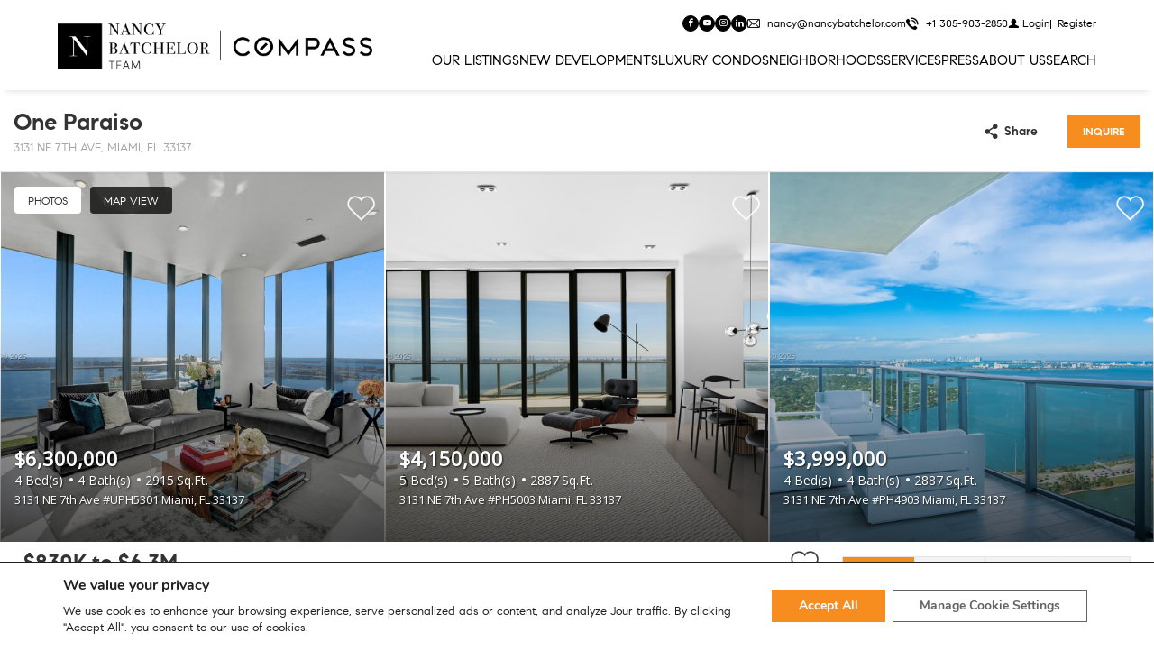

--- FILE ---
content_type: text/html; charset=UTF-8
request_url: https://www.nancybatchelor.com/building/one-paraiso/
body_size: 87218
content:

<!DOCTYPE html>
<html lang="en-EN">
  <head>
                    <!-- Google Tag Manager -->
                <script>
                    (function (w, d, s, l, i) {
                        w[l] = w[l] || [];
                        w[l].push({
                            'gtm.start': new Date().getTime(),
                            event: 'gtm.js'
                        });
                        var f = d.getElementsByTagName(s)[0],
                            j = d.createElement(s),
                            dl = l != 'dataLayer' ? '&l=' + l : '';
                        j.async = true;
                        j.src =
                            'https://www.googletagmanager.com/gtm.js?id=' + i + dl;
                        f.parentNode.insertBefore(j, f);
                    })(window, document, 'script', 'dataLayer', 'GTM-K86LKZ7');
                </script>
                <!-- End Google Tag Manager -->
                    <meta charset="utf-8">
    <meta name="viewport" content="width=device-width, initial-scale=1">
    <meta name="mobile-web-app-capable" content="yes">
    <!-- APP HEADER COLOR -->
    <meta name="apple-mobile-web-app-status-bar-style" content="">
    <meta name="theme-color" content="">
    <meta name="msapplication-navbutton-color" content="">
    <title>One Paraiso | Nancy Batchelor Team | 1# Large Real Estate Team in Miami</title><meta name="description" content="Luxury Homes and Condos">
                    <meta property="og:title" content="One Paraiso"/>
            <meta property="og:type" content="website"/>
            <meta property="og:url" content="https://www.nancybatchelor.com/building/one-paraiso"/>
            <meta property="og:description" content="3131 NE 7th Ave, Miami, FL 33137"/>
            <meta property="og:image" content="https://th-fl-photos-static.idxboost.us/95/A11901195_x600.jpeg"/>

            <meta name="Meta_Building_TodaysPrices" content='From 0'>
            <meta name="Meta_Building_YearBuilt" content="2017">
            <meta name="Meta_Building_Units" content="276">
            <meta name="Meta_Building_Stories" content="53">
            <meta name="Meta_Building_Developer" content="">
            <meta name="Meta_Building_Amenities" content="">

            <meta name="Meta_Building_FloorPlans" content="Studio, 1BR, 2BR">
            <meta name="Meta_Building_AverageDaysOnMarket" content="">
            <meta name="Meta_Building_AveragePricePerSqft" content="">
            <meta name="Meta_Building_ForSale" content="0">
            <meta name="Meta_Building_ForRent" content="0">

                    <meta name='robots' content='max-image-preview:large' />
<link rel='dns-prefetch' href='https://idxboost-spw-assets.idxboost.us' />    <link rel="dns-prefetch" href="https://fl-photos-static.idxboost.us"/>
    <link rel="dns-prefetch" href="https://th-fl-photos-static.idxboost.us"/>
    <link rel="dns-prefetch" href="https://api.idxboost.com"/>
    <link rel="dns-prefetch" href="https://cpanel.idxboost.com"/>
    <link rel="alternate" title="oEmbed (JSON)" type="application/json+oembed" href="https://www.nancybatchelor.com/wp-json/oembed/1.0/embed?url=https%3A%2F%2Fwww.nancybatchelor.com%2Fbuilding%2Fone-paraiso%2F" />
<link rel="alternate" title="oEmbed (XML)" type="text/xml+oembed" href="https://www.nancybatchelor.com/wp-json/oembed/1.0/embed?url=https%3A%2F%2Fwww.nancybatchelor.com%2Fbuilding%2Fone-paraiso%2F&#038;format=xml" />
<link rel="stylesheet" href="https://www.nancybatchelor.com/wp-content/plugins/idxboost/build/1766012675/react/property-modal/fonts/icons/style.css?ver=1767045970">
<style id='wp-img-auto-sizes-contain-inline-css' type='text/css'>
img:is([sizes=auto i],[sizes^="auto," i]){contain-intrinsic-size:3000px 1500px}
/*# sourceURL=wp-img-auto-sizes-contain-inline-css */
</style>
<link rel='stylesheet' id='sbi_styles-css' href='https://www.nancybatchelor.com/wp-content/plugins/instagram-feed/css/sbi-styles.min.css?ver=6.10.0.1767046136' type='text/css' media='all' />
<style id='classic-theme-styles-inline-css' type='text/css'>
/*! This file is auto-generated */
.wp-block-button__link{color:#fff;background-color:#32373c;border-radius:9999px;box-shadow:none;text-decoration:none;padding:calc(.667em + 2px) calc(1.333em + 2px);font-size:1.125em}.wp-block-file__button{background:#32373c;color:#fff;text-decoration:none}
/*# sourceURL=/wp-includes/css/classic-themes.min.css */
</style>
<link rel='stylesheet' id='sweetalert-css-css' href='https://www.nancybatchelor.com/wp-content/plugins/idxboost/build/1766012675/css/vendor/sweetalert.min.css?ver=1767045970.1767046136' type='text/css' media='all' />
<link rel='stylesheet' id='flex-idx-main-project-css' href='https://www.nancybatchelor.com/wp-content/plugins/idxboost/build/1766012675/css/main.min.css?ver=1767045970.1767046136' type='text/css' media='all' />
<link rel='stylesheet' id='wp-zillow-review-slider-public_template1-css' href='https://www.nancybatchelor.com/wp-content/plugins/wp-zillow-review-slider/public/css/wprev-public_template1.css?ver=3.3.1767046136' type='text/css' media='all' />
<link rel='stylesheet' id='wpzillow_w3-css' href='https://www.nancybatchelor.com/wp-content/plugins/wp-zillow-review-slider/public/css/wpzillow_w3.css?ver=3.3.1767046136' type='text/css' media='all' />
<link rel='stylesheet' id='unslider-css' href='https://www.nancybatchelor.com/wp-content/plugins/wp-zillow-review-slider/public/css/wprs_unslider.css?ver=3.3.1767046136' type='text/css' media='all' />
<link rel='stylesheet' id='unslider-dots-css' href='https://www.nancybatchelor.com/wp-content/plugins/wp-zillow-review-slider/public/css/wprs_unslider-dots.css?ver=3.3.1767046136' type='text/css' media='all' />
<link rel='stylesheet' id='flex_initial_css_main-css' href='https://www.nancybatchelor.com/wp-content/themes/builder-cms/css/lg.css?ver=6.9.1767046136' type='text/css' media='all' />
<link rel='stylesheet' id='carbonite-css' href='https://idxboost-spw-assets.idxboost.us/build/1766012675/assets/css/carbonite.css?ver=6.9.1767046136' type='text/css' media='all' />
<style id='carbonite-inline-css' type='text/css'>
/*.ip-theme-compass .ip-header-transparent .ip-header-logo-wrapper:after {
    background: #ffffff00;
}

.ip-form-submit{
 background: #f68d1e;
 border:1px solid #f68d1e;
 }
 
 .ip-form-submit:hover{
  border:1px solid #f68d1e !important;
  color:#f68d1e !important;
 }*/
/*# sourceURL=carbonite-inline-css */
</style>
<link rel='stylesheet' id='moove_gdpr_frontend-css' href='https://www.nancybatchelor.com/wp-content/plugins/gdpr-cookie-compliance/dist/styles/gdpr-main.css?ver=5.0.9.1767046136' type='text/css' media='all' />
<style id='moove_gdpr_frontend-inline-css' type='text/css'>
#moove_gdpr_cookie_modal,#moove_gdpr_cookie_info_bar,.gdpr_cookie_settings_shortcode_content{font-family:&#039;Nunito&#039;,sans-serif}#moove_gdpr_save_popup_settings_button{background-color:#373737;color:#fff}#moove_gdpr_save_popup_settings_button:hover{background-color:#000}#moove_gdpr_cookie_info_bar .moove-gdpr-info-bar-container .moove-gdpr-info-bar-content a.mgbutton,#moove_gdpr_cookie_info_bar .moove-gdpr-info-bar-container .moove-gdpr-info-bar-content button.mgbutton{background-color:#f68d1e}#moove_gdpr_cookie_modal .moove-gdpr-modal-content .moove-gdpr-modal-footer-content .moove-gdpr-button-holder a.mgbutton,#moove_gdpr_cookie_modal .moove-gdpr-modal-content .moove-gdpr-modal-footer-content .moove-gdpr-button-holder button.mgbutton,.gdpr_cookie_settings_shortcode_content .gdpr-shr-button.button-green{background-color:#f68d1e;border-color:#f68d1e}#moove_gdpr_cookie_modal .moove-gdpr-modal-content .moove-gdpr-modal-footer-content .moove-gdpr-button-holder a.mgbutton:hover,#moove_gdpr_cookie_modal .moove-gdpr-modal-content .moove-gdpr-modal-footer-content .moove-gdpr-button-holder button.mgbutton:hover,.gdpr_cookie_settings_shortcode_content .gdpr-shr-button.button-green:hover{background-color:#fff;color:#f68d1e}#moove_gdpr_cookie_modal .moove-gdpr-modal-content .moove-gdpr-modal-close i,#moove_gdpr_cookie_modal .moove-gdpr-modal-content .moove-gdpr-modal-close span.gdpr-icon{background-color:#f68d1e;border:1px solid #f68d1e}#moove_gdpr_cookie_info_bar span.moove-gdpr-infobar-allow-all.focus-g,#moove_gdpr_cookie_info_bar span.moove-gdpr-infobar-allow-all:focus,#moove_gdpr_cookie_info_bar button.moove-gdpr-infobar-allow-all.focus-g,#moove_gdpr_cookie_info_bar button.moove-gdpr-infobar-allow-all:focus,#moove_gdpr_cookie_info_bar span.moove-gdpr-infobar-reject-btn.focus-g,#moove_gdpr_cookie_info_bar span.moove-gdpr-infobar-reject-btn:focus,#moove_gdpr_cookie_info_bar button.moove-gdpr-infobar-reject-btn.focus-g,#moove_gdpr_cookie_info_bar button.moove-gdpr-infobar-reject-btn:focus,#moove_gdpr_cookie_info_bar span.change-settings-button.focus-g,#moove_gdpr_cookie_info_bar span.change-settings-button:focus,#moove_gdpr_cookie_info_bar button.change-settings-button.focus-g,#moove_gdpr_cookie_info_bar button.change-settings-button:focus{-webkit-box-shadow:0 0 1px 3px #f68d1e;-moz-box-shadow:0 0 1px 3px #f68d1e;box-shadow:0 0 1px 3px #f68d1e}#moove_gdpr_cookie_modal .moove-gdpr-modal-content .moove-gdpr-modal-close i:hover,#moove_gdpr_cookie_modal .moove-gdpr-modal-content .moove-gdpr-modal-close span.gdpr-icon:hover,#moove_gdpr_cookie_info_bar span[data-href]>u.change-settings-button{color:#f68d1e}#moove_gdpr_cookie_modal .moove-gdpr-modal-content .moove-gdpr-modal-left-content #moove-gdpr-menu li.menu-item-selected a span.gdpr-icon,#moove_gdpr_cookie_modal .moove-gdpr-modal-content .moove-gdpr-modal-left-content #moove-gdpr-menu li.menu-item-selected button span.gdpr-icon{color:inherit}#moove_gdpr_cookie_modal .moove-gdpr-modal-content .moove-gdpr-modal-left-content #moove-gdpr-menu li a span.gdpr-icon,#moove_gdpr_cookie_modal .moove-gdpr-modal-content .moove-gdpr-modal-left-content #moove-gdpr-menu li button span.gdpr-icon{color:inherit}#moove_gdpr_cookie_modal .gdpr-acc-link{line-height:0;font-size:0;color:transparent;position:absolute}#moove_gdpr_cookie_modal .moove-gdpr-modal-content .moove-gdpr-modal-close:hover i,#moove_gdpr_cookie_modal .moove-gdpr-modal-content .moove-gdpr-modal-left-content #moove-gdpr-menu li a,#moove_gdpr_cookie_modal .moove-gdpr-modal-content .moove-gdpr-modal-left-content #moove-gdpr-menu li button,#moove_gdpr_cookie_modal .moove-gdpr-modal-content .moove-gdpr-modal-left-content #moove-gdpr-menu li button i,#moove_gdpr_cookie_modal .moove-gdpr-modal-content .moove-gdpr-modal-left-content #moove-gdpr-menu li a i,#moove_gdpr_cookie_modal .moove-gdpr-modal-content .moove-gdpr-tab-main .moove-gdpr-tab-main-content a:hover,#moove_gdpr_cookie_info_bar.moove-gdpr-dark-scheme .moove-gdpr-info-bar-container .moove-gdpr-info-bar-content a.mgbutton:hover,#moove_gdpr_cookie_info_bar.moove-gdpr-dark-scheme .moove-gdpr-info-bar-container .moove-gdpr-info-bar-content button.mgbutton:hover,#moove_gdpr_cookie_info_bar.moove-gdpr-dark-scheme .moove-gdpr-info-bar-container .moove-gdpr-info-bar-content a:hover,#moove_gdpr_cookie_info_bar.moove-gdpr-dark-scheme .moove-gdpr-info-bar-container .moove-gdpr-info-bar-content button:hover,#moove_gdpr_cookie_info_bar.moove-gdpr-dark-scheme .moove-gdpr-info-bar-container .moove-gdpr-info-bar-content span.change-settings-button:hover,#moove_gdpr_cookie_info_bar.moove-gdpr-dark-scheme .moove-gdpr-info-bar-container .moove-gdpr-info-bar-content button.change-settings-button:hover,#moove_gdpr_cookie_info_bar.moove-gdpr-dark-scheme .moove-gdpr-info-bar-container .moove-gdpr-info-bar-content u.change-settings-button:hover,#moove_gdpr_cookie_info_bar span[data-href]>u.change-settings-button,#moove_gdpr_cookie_info_bar.moove-gdpr-dark-scheme .moove-gdpr-info-bar-container .moove-gdpr-info-bar-content a.mgbutton.focus-g,#moove_gdpr_cookie_info_bar.moove-gdpr-dark-scheme .moove-gdpr-info-bar-container .moove-gdpr-info-bar-content button.mgbutton.focus-g,#moove_gdpr_cookie_info_bar.moove-gdpr-dark-scheme .moove-gdpr-info-bar-container .moove-gdpr-info-bar-content a.focus-g,#moove_gdpr_cookie_info_bar.moove-gdpr-dark-scheme .moove-gdpr-info-bar-container .moove-gdpr-info-bar-content button.focus-g,#moove_gdpr_cookie_info_bar.moove-gdpr-dark-scheme .moove-gdpr-info-bar-container .moove-gdpr-info-bar-content a.mgbutton:focus,#moove_gdpr_cookie_info_bar.moove-gdpr-dark-scheme .moove-gdpr-info-bar-container .moove-gdpr-info-bar-content button.mgbutton:focus,#moove_gdpr_cookie_info_bar.moove-gdpr-dark-scheme .moove-gdpr-info-bar-container .moove-gdpr-info-bar-content a:focus,#moove_gdpr_cookie_info_bar.moove-gdpr-dark-scheme .moove-gdpr-info-bar-container .moove-gdpr-info-bar-content button:focus,#moove_gdpr_cookie_info_bar.moove-gdpr-dark-scheme .moove-gdpr-info-bar-container .moove-gdpr-info-bar-content span.change-settings-button.focus-g,span.change-settings-button:focus,button.change-settings-button.focus-g,button.change-settings-button:focus,#moove_gdpr_cookie_info_bar.moove-gdpr-dark-scheme .moove-gdpr-info-bar-container .moove-gdpr-info-bar-content u.change-settings-button.focus-g,#moove_gdpr_cookie_info_bar.moove-gdpr-dark-scheme .moove-gdpr-info-bar-container .moove-gdpr-info-bar-content u.change-settings-button:focus{color:#f68d1e}#moove_gdpr_cookie_modal .moove-gdpr-branding.focus-g span,#moove_gdpr_cookie_modal .moove-gdpr-modal-content .moove-gdpr-tab-main a.focus-g,#moove_gdpr_cookie_modal .moove-gdpr-modal-content .moove-gdpr-tab-main .gdpr-cd-details-toggle.focus-g{color:#f68d1e}#moove_gdpr_cookie_modal.gdpr_lightbox-hide{display:none}#moove_gdpr_cookie_info_bar .moove-gdpr-info-bar-container .moove-gdpr-info-bar-content a.mgbutton,#moove_gdpr_cookie_info_bar .moove-gdpr-info-bar-container .moove-gdpr-info-bar-content button.mgbutton,#moove_gdpr_cookie_modal .moove-gdpr-modal-content .moove-gdpr-modal-footer-content .moove-gdpr-button-holder a.mgbutton,#moove_gdpr_cookie_modal .moove-gdpr-modal-content .moove-gdpr-modal-footer-content .moove-gdpr-button-holder button.mgbutton,.gdpr-shr-button,#moove_gdpr_cookie_info_bar .moove-gdpr-infobar-close-btn{border-radius:0}
/*# sourceURL=moove_gdpr_frontend-inline-css */
</style>
<script type="text/javascript" src="https://www.nancybatchelor.com/wp-includes/js/jquery/jquery.min.js?ver=3.7.1.1767046136" id="jquery-core-js"></script>
<script type="text/javascript" src="https://www.nancybatchelor.com/wp-includes/js/jquery/jquery-migrate.min.js?ver=3.4.1.1767046136" id="jquery-migrate-js"></script>
<script type="text/javascript" src="https://www.nancybatchelor.com/wp-content/plugins/idxboost/build/1766012675/js/vendor/jquery-ui.min.js?ver=1767045970.1767046136" id="flex-idx-filter-jquery-ui-js"></script>
<script type="text/javascript" src="https://www.nancybatchelor.com/wp-content/plugins/idxboost/build/1766012675/js/vendor/jquery.ui.touch-punch.min.js?ver=1767045970.1767046136" id="flex-idx-filter-jquery-ui-touch-js"></script>
<link rel="https://api.w.org/" href="https://www.nancybatchelor.com/wp-json/" /><link rel="EditURI" type="application/rsd+xml" title="RSD" href="https://www.nancybatchelor.com/xmlrpc.php?rsd" />
<meta name="generator" content="WordPress 6.9" />
<link rel="canonical" href="https://www.nancybatchelor.com/building/one-paraiso/" />
<link rel='shortlink' href='https://www.nancybatchelor.com/?p=7807' />
<script src="https://www.google.com/recaptcha/api.js?render=6LcuGnUjAAAAAN8mINgw07lzxqkzTgfO95ZzZp-m"></script><meta name="ti-site-data" content="eyJyIjoiMTowITc6MCEzMDowIiwibyI6Imh0dHBzOlwvXC93d3cubmFuY3liYXRjaGVsb3IuY29tXC93cC1hZG1pblwvYWRtaW4tYWpheC5waHA/YWN0aW9uPXRpX29ubGluZV91c2Vyc19nb29nbGUmYW1wO3A9JTJGYnVpbGRpbmclMkZvbmUtcGFyYWlzbyUyRiZhbXA7X3dwbm9uY2U9ZmZjZDkyZmY4MiJ9" />								<script>
					// Define dataLayer and the gtag function.
					window.dataLayer = window.dataLayer || [];
					function gtag(){dataLayer.push(arguments);}

					// Set default consent to 'denied' as a placeholder
					// Determine actual values based on your own requirements
					gtag('consent', 'default', {
						'ad_storage': 'denied',
						'ad_user_data': 'denied',
						'ad_personalization': 'denied',
						'analytics_storage': 'denied',
						'personalization_storage': 'denied',
						'security_storage': 'denied',
						'functionality_storage': 'denied',
						'wait_for_update': '2000'
					});
				</script>

				<!-- Google Tag Manager -->
				<script>(function(w,d,s,l,i){w[l]=w[l]||[];w[l].push({'gtm.start':
				new Date().getTime(),event:'gtm.js'});var f=d.getElementsByTagName(s)[0],
				j=d.createElement(s),dl=l!='dataLayer'?'&l='+l:'';j.async=true;j.src=
				'https://www.googletagmanager.com/gtm.js?id='+i+dl;f.parentNode.insertBefore(j,f);
				})(window,document,'script','dataLayer','GTM-K86LKZ7');</script>
				<!-- End Google Tag Manager -->
							<link rel="icon" href="https://www.nancybatchelor.com/wp-content/uploads/2021/09/cropped-favicon-32x32.jpg" sizes="32x32" />
<link rel="icon" href="https://www.nancybatchelor.com/wp-content/uploads/2021/09/cropped-favicon-192x192.jpg" sizes="192x192" />
<link rel="apple-touch-icon" href="https://www.nancybatchelor.com/wp-content/uploads/2021/09/cropped-favicon-180x180.jpg" />
<meta name="msapplication-TileImage" content="https://www.nancybatchelor.com/wp-content/uploads/2021/09/cropped-favicon-270x270.jpg" />
<link rel="preconnect" href="https://fonts.gstatic.com" crossorigin><link rel="stylesheet preload prefetch" as="style" href="https://fonts.googleapis.com/css?family=Open+Sans:400%7CAbhaya+Libre:400&display=swap"><link rel="shortcut icon" href="https://www.nancybatchelor.com/a12f2211b6dfb547bfa6faa7dc75fd4f.png" />		<style type="text/css" id="wp-custom-css">
			
/* header */
#ip-header .ip-header-logo-wrapper:after {
	opacity: 0
}
/* end */

/* fix home page mobile */

@media (max-width:767px) {
	section#logos {
		padding-block: 10px;
	}
	#ip-section-about-4dbg6xcyh article{
		position: absolute;
		visibility: hidden
	}

	#about-us .section-title .ibc-u-heading {
		font-size: 1.7rem; 
	}
}

@media (max-width:320px) {
	#about-us .section-title .ibc-u-heading {
		font-size: 1.4rem;
	}
}

/* home z-index */
.home section {
	z-index: 8;
}


#about-us .section-title .ibc-u-heading  {
	white-space: nowrap;
}


.new-footer-form .flex-content-form .form-item:last-child {
	width: 48px !important;
	height: 48px !important;
}

.ip-footer-images .ip-broker img,
.ip-footer-images .ip-realtor img{
	width: auto;
}
#ip-form-4958 .ip-form-opt-text-message {
	color: #fff !important
}

@media (max-width:767px) {
	.ip-footer .ip-realtor {
		justify-content: center;
	}
}

@media screen and (min-width: 1024px) {
	.new-footer-form .flex-content-form .form-item:last-child {
		width: 58px !important;
		height: 58px !important;
	}


}

.new-footer-form .flex-content-form .form-item .medium{
	padding:0 1rem !important;
	padding-right:calc(58px + 1rem) !important
}

.new-footer-form .flex-content-form .form-item.gfield.fub .ms-flex-chk-ub{
	padding:1rem;
	padding-bottom:.5rem;
}

.new-footer-form .flex-content-form .form-item.gfield.fub .ms-item-chk label{
	font-size:0 !important;
	text-indent:-99999px;
}

.new-footer-form .flex-content-form .form-item.gfield.fub .ms-item-chk label:after{
	text-indent:0 !important;
}

/* select dropdown hide mobile (neighborhood page) */
#wrap-neighborhood-collection .ib-neighborhood-select {display:none}

/* */

#ip-section-contentSectionTwo-wvs2y09u7 .ip-item-title{
	font-size:80px;
}

@media screen and (max-width: 1024px) {
	#ip-section-contentSectionTwo-wvs2y09u7 .ip-item-title{
		font-size:60px;
	}
}

#ip-section-contentSectionTwo-wvs2y09u7 .ip-item .ip-item-content{
	transform:translatey(150px);
	transition:all .6s ease;
	opacity:0;
}

#ip-section-contentSectionTwo-wvs2y09u7.ms-loaded-animate .ip-item .ip-item-content{
	transform:translatey(0);
	opacity:1
}

#ip-section-contentSectionTwo-wvs2y09u7.ms-loaded-animate .ip-item:nth-child(1) .ip-item-content{
	transition-delay:.1s
}

#ip-section-contentSectionTwo-wvs2y09u7.ms-loaded-animate .ip-item:nth-child(2) .ip-item-content{
	transition-delay:.2s
}

#ip-section-contentSectionTwo-wvs2y09u7.ms-loaded-animate .ip-item:nth-child(3) .ip-item-content{
	transition-delay:.3s
}

#ip-section-contentSectionTwo-wvs2y09u7.ms-loaded-animate .ip-item:nth-child(4) .ip-item-content{
	transition-delay:.4s
}



#ip-section-text-xrorovl3n #map{
	width:100%;
	height:500px;
	display:block !important
}

.custom-info-box {
	display:none !important;
	flex-direction:column; 
	justify-content:center;
	align-items:center;
	text-align:center;
	position: absolute;
	background-color: var(--primary-color) !important;
	padding: 20px;
	box-shadow: 0 2px 10px rgba(0, 0, 0, 0.3);
	display: flex;
	align-items: center;
	transform: translate(-50%, -100%);
	max-width: 250px;
	font-family: Arial, sans-serif;
	border-radius:4px
}

.custom-info-box  h2{
	font-family: var(--primary-font) !important;
	color:#fff;
	margin-bottom:10px
}

.custom-info-box-content{
	font-family: 'Compass Sans', Helvetica, Arial, sans-serif;
}

#ip-section-text-xrorovl3n .custom-info-box{
	display:flex !important
}

.custom-info-box:after{
	content:"";
	position:absolute;
	top:calc(100% - 1px);
	left:0;
	right:0;
	margin:0 auto;
	width: 0px;
	height: 0px;
	border-style: solid;
	border-width: 10px 10px 0 10px;
	border-color: var(--primary-color) transparent transparent transparent;
	transform: rotate(0deg);
}

.custom-info-box img {
	width: 65px;
	margin-bottom:10px;
	filter:invert(1)
}

.custom-info-box-content {
	font-size: 12px;
	color: #fff;
}

.custom-info-link,
.custom-info-link a{
	position:absolute;
	top:0;
	left:0;
	width:100%;
	height:100%;
	font-size:0;
	text-indent:0;

}

body:not(.home) .ip-disclaimer,
body:not(.home) .ip-footer-info-link,
body:not(.home) .ip-footer-links a,
body:not(.home) .ibc-c-logo-designer-wrapper,
body:not(.home) .ip-footer-links,
body:not(.home) .ibc-c-logo-designer-link:not(:hover){
	color:#333;
}

.ibc-c-logo-designer-link:not(:hover):after{
	background-color:#333;
}

/* */

#flex-agent-list .flex-agent-item {
	width: 100% !important;
}

@media screen and (min-width: 400px) {
    #flex-agent-list .flex-agent-item {
        width: 50% !important;
    }
}

@media screen and (min-width: 768px) {
    #flex-agent-list .flex-agent-item {
        width: 33.33% !important;
    }
}

@media screen and (min-width: 1200px) {
    #flex-agent-list .flex-agent-item {
        width: 25% !important;
    }
}

.google-reviews.hidden{
	display:none
}		</style>
			   <style>
      :root {
			  --primary-font: 'Compass Serif';
			  --secondary-font: 'Compass Serif Italic';
			  --primary-color: #f68d1e;
			  --secondary-color: #1b1b1b;
			  --button-borders: #BBBBBB;
			  --transition: all .85s cubic-bezier(.165,.84,.44,1);
		  }
		  
		  body, p, a{
			  font-family: "Compass Sans" !important;
		  }

      h4, h4 span{
        font-family:var(--primary-font) !important
      }

      /* SECCIONES */
		  
		  #ip-section-contentSectionTwo-io0wnn250,
		  #ip-section-contentSectionTwo-rit83k7cb,
		  #ip-section-about-7dsrq7ls4,
		  #ip-section-neighborhoods-h8mnsp1o0,
		  #ip-section-testimonials-nmk1teus3,
		  #ip-section-neighborhoods-o7aunix2y,
		  #ip-section-contentSectionTwo-4onjr7yt1,
		  #ip-section-featured-k4g6irzbk,
		  #ip-section-displayOne-ksckx5yg5,
		  #ip-section-home-85kjg1q5i{
			  display:none
		  }

    </style>
	  
	  	
	  
	 	     <style>
    /* FOOTER */
    
		  
    .new-footer.hidden{
			  display:none
		  }
		  
		  .new-footer{
			  width:100%;
		  }
		  
		  .new-footer-top{
				display: flex;
				flex-flow: column;
				justify-content: space-between;
			}

			@media screen and (min-width: 1024px) {
				.new-footer-top{
					flex-flow: row;
				}
			}

			.new-footer-logo{
				margin-bottom: 40px;
				text-align: left;
			}

			@media screen and (min-width: 1024px) {
				.new-footer-logo{
					margin-bottom: 70px;
				}
			}

			.new-footer-logo img{
				height: 65px;
			}

			.new-footer-form{
				margin-bottom: 40px;
				text-align: left;
			}

			@media screen and (min-width: 1024px) {
				.new-footer-form{
					margin-bottom: 50px;
				}
			}

			.new-footer-form h2{
				margin-bottom: 20px;
				font-size: 14px;
				font-family: "Compass Sans" !important;
				font-weight: 500;
				text-align: center;
				text-transform:uppercase
			}

			@media screen and (min-width: 640px) {
				.new-footer-form h2{
					text-align: left;
				}
			}

			.new-footer-form .flex-content-form{
				position: relative;
				/* border-radius:9999px; */
				border:2px solid #DEDEDE;
				width: 100%;
				background-color: rgba(255,255,255,.7);
			}

			@media screen and (min-width: 1024px) {
				.new-footer-form .flex-content-form{
					width: 440px;
				}
			}

			.new-footer-form .flex-content-form .form-item{
				display: none;
				margin: 0;
			}

			.new-footer-form .flex-content-form .form-item:nth-child(3),
			.new-footer-form .flex-content-form .form-item:last-child{
				display: block;
			}

			.new-footer-top-menus{
				/* display: grid;
				grid-template-columns: repeat(1,1fr);
				grid-gap: 40px 30px; */
				margin-top: 40px;
			}

			@media screen and (min-width: 640px) {
				.new-footer-top-menus{
					display: grid;
					grid-gap: 40px 30px;
					grid-template-columns: repeat(6,1fr);
					margin-top: 0;
				}
			}

			@media screen and (min-width: 1024px) {
				.new-footer-top-menus{
					grid-gap:65px 110px;
					margin-top: 0;
					grid-template-columns: repeat(3,1fr);
				}
			}

			.new-footer-form .flex-content-form .form-item:last-child{
				position: absolute;
				top: 0;
				right: 0;
				width: 40px;
				height: 40px;
			}

			@media screen and (min-width: 1024px) {
				.new-footer-form .flex-content-form .form-item:last-child{
					width: 50px;
					height: 50px;
				}
			}

			.new-footer-form .flex-content-form .form-item:last-child .clidxboost-btn-link{
				margin: 0;
				width: 100%;
				height: 100%;
				min-width: unset;
				background-color: transparent;
				border:0;
			}

			.new-footer-form .flex-content-form .form-item:last-child .clidxboost-btn-link span{
				width: 100%;
				height: 100%;
				text-indent: 9999px;
				font-size: 0;
				/* border-radius: 9999px; */
				padding: 0;
				background-color: var(--primary-color) !important;
				background-image: url('data:image/svg+xml,<svg version="1.1" id="Layer_1" xmlns="http://www.w3.org/2000/svg" xmlns:xlink="http://www.w3.org/1999/xlink" x="0px" y="0px" viewBox="0 0 1009.7 675.5" style="enable-background:new 0 0 1009.7 675.5;" xml:space="preserve"><g><g><path class="st0" d="M348.4,675.5c-0.4,0-0.7,0-1,0c-8.5-0.5-15.5-6.8-16.9-15.3L286,383L9.4,229.8c-6.7-3.7-10.3-11.1-9.2-18.7c1.2-7.5,6.9-13.5,14.4-15L988,0.4c6.5-1.3,13.1,1,17.4,6c4.3,5,5.5,12,3.2,18.1L770.2,663.7c-2,5.2-6.2,9.2-11.5,10.9c-5.3,1.7-11.1,0.9-15.7-2.2L423.4,457.1l-57.5,205.2C363.7,670.1,356.5,675.5,348.4,675.5z M412.7,409.8c3.6,0,7.1,1,10.1,3.1l321.3,216.5l218.9-587L70.2,222l241.2,133.6c4.9,2.7,8.3,7.5,9.2,13l32.7,204.2l41.9-149.7c1.6-5.6,5.7-10.1,11.2-12.2C408.5,410.2,410.6,409.8,412.7,409.8z" fill="%23ffffff"/></g><g><path class="st0" d="M412.7,446.2c-5.7,0-11.3-2.7-14.8-7.7c-5.8-8.2-3.9-19.5,4.3-25.3L773,150.6l-462.2,237c-8.9,4.6-19.9,1.1-24.5-7.9c-4.6-8.9-1-19.9,7.9-24.4L983.3,2c8.5-4.4,18.9-1.4,23.8,6.7c4.9,8.2,2.7,18.7-5,24.3L423.2,442.8C420,445.1,416.4,446.2,412.7,446.2z" fill="%23ffffff"/></g><g><path class="st0" d="M348.4,675.5c-5.5,0-11-2.5-14.6-7.3c-6-8-4.3-19.4,3.7-25.4l192.3-143.1c8-6,19.4-4.3,25.4,3.7c6,8,4.3,19.4-3.7,25.4L359.3,671.9C356,674.4,352.2,675.5,348.4,675.5z" fill="%23ffffff"/></g></g></svg>') !important;
				background-repeat: no-repeat !important;
				background-size: 50% !important;
				background-position: center !important;
				border:0 !important
			}

			.new-footer-form .flex-content-form .form-item .medium{
				min-height: 48px;
				border: 0;
				background-color: transparent;
				font-size: 16px;
				padding: 0 30px;
			}

			@media screen and (min-width: 1024px) {
				.new-footer-form .flex-content-form .form-item .medium{
					min-height: 58px;
				}
			}

			.new-footer-form .flex-content-form .form-item .medium,
			.new-footer-form .flex-content-form .form-item .medium::placeholder{
				font-size: 16px;
			}

			.new-footer-social{
				text-align: left;
				display: flex;
				flex-flow: column-reverse;
				gap:20px;
				align-items: flex-start;
			}

			@media screen and (min-width: 1024px) {
				.new-footer-social{
					flex-flow: row;
					gap:0;
					align-items: center;
				}
			}

			.new-footer-social ul li{
				margin-bottom: 10px;
			}

			@media screen and (min-width: 1024px) {
				.new-footer-social ul li{
					margin-bottom: 20px;
				}
			}

			.new-footer-social ul li:last-child{
				margin-bottom: 0;
			}

			.new-footer-social ul li > div{
				display: flex;
				align-items: center;
				font-size: 16px;
				line-height: 1.5;
			}

			.new-footer-social ul li > div .new-footer-social-icon{
				width: 46px;
				height: 46px;
				border-radius: 9999px;
				border:1px solid var(--primary-color);
				margin-right: 15px;
				transition: var(--transition);
				position: relative;
			}

			.new-footer-social ul li > div:hover .new-footer-social-icon{
				background-color: var(--primary-color);
			}

			.new-footer-social ul li > div .new-footer-social-icon:after{
				content:"";
				position: absolute;
				top:0;
				left: 0;
				width: 100%;
				height: 100%;
				transition: var(--transition);
				background-repeat: no-repeat;
				background-size: 40%;
				background-position: center;
			}

			.new-footer-social ul li > div:hover .new-footer-social-icon:after{
				filter: invert(1);
			}

			.new-footer-social ul li > div .new-footer-social-icon.-cel:after{
				background-image: url('data:image/svg+xml,<svg version="1.1" id="Layer_1" xmlns="http://www.w3.org/2000/svg" xmlns:xlink="http://www.w3.org/1999/xlink" x="0px" y="0px" viewBox="0 0 323.7 567.5" style="enable-background:new 0 0 323.7 567.5;" xml:space="preserve"><g><path class="st0" d="M298.7,2.5H25C12.6,2.5,2.5,12.5,2.5,25v517.5C2.5,554.9,12.7,565,25,565h273.8c12.4,0,22.5-10,22.5-22.5V25.1C321.2,12.7,311.1,2.5,298.7,2.5L298.7,2.5z M161.9,21.3c9.4,0,16.9,7.5,16.9,16.9c0,9.4-7.5,16.9-16.9,16.9c-9.4,0-16.9-7.5-16.9-16.9C145,28.8,152.5,21.3,161.9,21.3L161.9,21.3z M162.7,546.3c-13,0-23.5-10.5-23.5-23.5c0-13,10.5-23.5,23.5-23.5c13,0,23.5,10.5,23.5,23.5C186.3,535.8,175.7,546.3,162.7,546.3L162.7,546.3z M293.1,461.9c0,6.2-5,11.3-11.3,11.3h-240c-6.2,0-11.3-5-11.3-11.3V85.1c0-6.2,5-11.3,11.3-11.3h240c6.2,0,11.3,5,11.3,11.3V461.9z M293.1,461.9"/></g></svg>');
				background-size: 10px;
			}

			.new-footer-social ul li > div .new-footer-social-icon.-email:after{
				background-image: url("/wp-content/themes/builder-cms/images/icon-email.png");
				background-size: 15px;
			}

			.new-footer-top-menu{
				text-align: left;
			}

			.new-footer-top-menu h2{
				font-size: 14px;
				font-weight: 500;
				font-family: "Compass Sans" !important;
				margin-bottom: 20px;
				text-transform:uppercase
			}

			.new-footer-top-menu li{
				margin-bottom: 15px;
				line-height:1
			}

			.new-footer-top-menu li a{
				font-size: 15px;
				display: inline-block;
				position: relative;
				font-family: "Compass Sans" !important;
			}

			.new-footer-top-menu li a:after{
				content:"";
				position: absolute;
				bottom:-2px;
				right: 0;
				width: 0%;
				height: 1px;
				background-color: var(--secondary-color);
				transition: var(--transition);
			}

			.new-footer-top-menu li a:hover:after{
				width: 100%;
				left: 0;
				right: auto;
			}

			.new-footer-top-menu li a.-all:after{
				width: 100%;
			}

			.new-footer-top-menu li:last-child{
				margin: 0;
			}

			.new-footer-instagram{
				text-align: left;
				margin: 40px 0;
			}

			@media screen and (min-width: 640px) {
				.new-footer-instagram{
					margin-bottom: 40px;
					margin-top: 80px;
				}
			}

			.new-footer-instagram h2{
				font-family: "Compass Sans" !important;
				font-size: 17px;
				margin-bottom: 20px;
				text-transform: unset;
				text-align: center;
			}

			@media screen and (min-width: 640px) {
				.new-footer-instagram h2{
					text-align: center;
					 text-align: left;
				}
			}

			.new-footer-instagram h2 a{
				font-weight: 500;
			}

			.new-footer-bottom{
				display: flex;
				gap:20px;
				align-items: center;
				flex-flow: column;
			}

			@media screen and (min-width: 640px) {
				.new-footer-bottom{
					flex-flow: row;
					align-items: center;
					justify-content: space-between;
					gap:0;
				}
			}

			.new-footer-bottom-logo img{
				height: 25px;
				object-fit: contain;
			}

			.new-footer-social-links{
				display: flex;
				align-items: center;
				margin-right: 25px;
			}

			.new-footer-social-link{
				display: flex;
				align-items: center;
				justify-content: center;
				width: 32px;
				height: 32px;
				border:1px solid #999999;
				border-radius: 9999px;
				font-size: 0;
				transition: var(--transition);
				margin-right: 10px;
			}

			.new-footer-social-link:last-child{
				margin: 0;
			}

			.new-footer-social-link:hover{
				background-color: var(--primary-color);
				border-color: var(--primary-color);
			}

			.new-footer-social-link:before{
				font-size: 13px;
				transition: var(--transition);
			}

			.new-footer-social-link:hover:before{
				color: #fff;
			}

			.new-footer-social > img{
				height: 45px;
				filter: invert(1);
			}

			footer#footer.ftr .disclaimer{
				text-align: left;
				line-height: 1.5;
				margin-bottom: 20px;
				padding-bottom: 20px;
				border-bottom:1px solid #cccccc;
			}

			/* footer#footer.ftr .disclaimer p{
				font-size: 13px;
			} */

			.ms-new-footer .ms-wrapper-footer{
				padding-bottom: 30px;
			}

			.ms-new-footer .ms-wrapper-footer .ms-nav-footer{
				color:var(--secondary-color)
			}

			.ms-logo-ft-name{
				transition: all 0.3s;
				border: 1px solid #000;
				background-color: transparent;
				color: #000;
				padding: 2px 10px;
				margin-left: 10px;
				text-transform: uppercase;
				color: #000;
				font-size: 11px;
				display: inline-block;
				margin-right: 10px;
			}

			.ms-logo-ft-name span{
				font-weight: 700;
			}

			.ms-logo-ft-name:hover {
				background-color: #3f69ff;
				border-color: #3f69ff;
				color: #fff;
			}

			@media screen and (min-width: 640px) and (max-width: 1024px) {
				.new-footer-top-content{
					padding-right: 20px;
				}

				.new-footer-top-menus{
					margin-top: 20px;
				}
			}

			@media screen and (max-width: 767px) {
				.new-footer-logo{
					text-align: center;
				}

				.new-footer-social{
					align-items: center;
				}

				.new-footer-social ul{
					display: flex;
					flex-flow: column;
					align-items: center;
					justify-content: center;
					text-align: center;
				}

				.new-footer-social ul li a{
					flex-flow: column;
					justify-content: center;
					align-items: center;
					text-align: center;
					gap: 10px;
				}

				.new-footer-social ul li a .new-footer-social-icon{
					margin: 0;
				}

				.new-footer-top-menu{
					text-align: center;
				}
			}

			@media (max-width: 580px){
				.new-footer-top-menus.slick-initialized .slick-list {
					overflow: visible;
					max-width: 65%;
					margin: 0 auto;
				}

				.new-footer-top-menu{
					position: relative;
				}

				.new-footer-top-menu:after {
					content: "";
					position: absolute;
					top: -20px;
					right: 0;
					width: 1px;
					height: 220px;
					background-color: rgba(0,0,0,.5);
				}


				.new-footer-top-menus.slick-initialized .slick-track
				{
					display: flex !important;
					align-items: flex-start;
				}

				.new-footer-top-menus.slick-initialized.slick-slide
				{
					height: inherit !important;
				}
			}
		  
		  .new-footer-social li:nth-child(2) strong{
			  font-weight:400 !important
		  }
		  
		  /* FOOTER CMS */
		  
		  	.ip-footer{
/* 				background-image: url(/wp-content/themes/builder-cms/images/fotter-bg.png); */
				background-repeat: no-repeat;
				background-size: cover;
				background-position: center;
				background-color: #f5f5f5;
				padding-top: 45px;
				text-align: left;
				overflow: hidden;
			}
		  
		  @media screen and (min-width: 1024px) {
			  .ip-footer-wrap{
				  width: 96%;
				  max-width: 1600px;
			  }
		  }
		  
		  .ip-footer .ip-social{
			  gap:0
		  }
		  
		  .ip-footer .ip-social .ip-social-link{
			  width: 32px;
			  height: 32px;
			  border: 1px solid #999999 !important;
			  display: flex;
			  align-items: center;
			  justify-content: center;
			  border-radius: 9999px;
			  margin-right: 5px;
			  transition: var(--transition);
			  background:transparent !important;
		  }
		  
		  .ip-footer .ip-social .ip-social-link:hover{
			  background-color:var(--primary-color)
		  }

		  .ip-footer .ip-header.ip-header-color .ip-social .ip-social-link{
			  border: 1px solid #999 !important;
		  }

		  .ip-footer .ip-social .ip-social-link:before{
			  font-size: 12px; 
			  color:#000;
			   transition: var(--transition);
		  }
		  .ip-footer .ip-social .ip-social-link:hover{
			  color:#fff;
		  }
		  
		  .ip-footer-info{
			  display:none
		  }
		  
		  .ip-footer .ip-realtor{
			  display: flex;
    		flex-direction: row-reverse;
    		align-items: center;
		  }
		  
		  .ip-footer .ip-realtor .ip-social{
			  margin-right:10px;
		  }
</style>	     	
          <style id='global-styles-inline-css' type='text/css'>
:root{--wp--preset--aspect-ratio--square: 1;--wp--preset--aspect-ratio--4-3: 4/3;--wp--preset--aspect-ratio--3-4: 3/4;--wp--preset--aspect-ratio--3-2: 3/2;--wp--preset--aspect-ratio--2-3: 2/3;--wp--preset--aspect-ratio--16-9: 16/9;--wp--preset--aspect-ratio--9-16: 9/16;--wp--preset--color--black: #000000;--wp--preset--color--cyan-bluish-gray: #abb8c3;--wp--preset--color--white: #ffffff;--wp--preset--color--pale-pink: #f78da7;--wp--preset--color--vivid-red: #cf2e2e;--wp--preset--color--luminous-vivid-orange: #ff6900;--wp--preset--color--luminous-vivid-amber: #fcb900;--wp--preset--color--light-green-cyan: #7bdcb5;--wp--preset--color--vivid-green-cyan: #00d084;--wp--preset--color--pale-cyan-blue: #8ed1fc;--wp--preset--color--vivid-cyan-blue: #0693e3;--wp--preset--color--vivid-purple: #9b51e0;--wp--preset--gradient--vivid-cyan-blue-to-vivid-purple: linear-gradient(135deg,rgb(6,147,227) 0%,rgb(155,81,224) 100%);--wp--preset--gradient--light-green-cyan-to-vivid-green-cyan: linear-gradient(135deg,rgb(122,220,180) 0%,rgb(0,208,130) 100%);--wp--preset--gradient--luminous-vivid-amber-to-luminous-vivid-orange: linear-gradient(135deg,rgb(252,185,0) 0%,rgb(255,105,0) 100%);--wp--preset--gradient--luminous-vivid-orange-to-vivid-red: linear-gradient(135deg,rgb(255,105,0) 0%,rgb(207,46,46) 100%);--wp--preset--gradient--very-light-gray-to-cyan-bluish-gray: linear-gradient(135deg,rgb(238,238,238) 0%,rgb(169,184,195) 100%);--wp--preset--gradient--cool-to-warm-spectrum: linear-gradient(135deg,rgb(74,234,220) 0%,rgb(151,120,209) 20%,rgb(207,42,186) 40%,rgb(238,44,130) 60%,rgb(251,105,98) 80%,rgb(254,248,76) 100%);--wp--preset--gradient--blush-light-purple: linear-gradient(135deg,rgb(255,206,236) 0%,rgb(152,150,240) 100%);--wp--preset--gradient--blush-bordeaux: linear-gradient(135deg,rgb(254,205,165) 0%,rgb(254,45,45) 50%,rgb(107,0,62) 100%);--wp--preset--gradient--luminous-dusk: linear-gradient(135deg,rgb(255,203,112) 0%,rgb(199,81,192) 50%,rgb(65,88,208) 100%);--wp--preset--gradient--pale-ocean: linear-gradient(135deg,rgb(255,245,203) 0%,rgb(182,227,212) 50%,rgb(51,167,181) 100%);--wp--preset--gradient--electric-grass: linear-gradient(135deg,rgb(202,248,128) 0%,rgb(113,206,126) 100%);--wp--preset--gradient--midnight: linear-gradient(135deg,rgb(2,3,129) 0%,rgb(40,116,252) 100%);--wp--preset--font-size--small: 13px;--wp--preset--font-size--medium: 20px;--wp--preset--font-size--large: 36px;--wp--preset--font-size--x-large: 42px;--wp--preset--spacing--20: 0.44rem;--wp--preset--spacing--30: 0.67rem;--wp--preset--spacing--40: 1rem;--wp--preset--spacing--50: 1.5rem;--wp--preset--spacing--60: 2.25rem;--wp--preset--spacing--70: 3.38rem;--wp--preset--spacing--80: 5.06rem;--wp--preset--shadow--natural: 6px 6px 9px rgba(0, 0, 0, 0.2);--wp--preset--shadow--deep: 12px 12px 50px rgba(0, 0, 0, 0.4);--wp--preset--shadow--sharp: 6px 6px 0px rgba(0, 0, 0, 0.2);--wp--preset--shadow--outlined: 6px 6px 0px -3px rgb(255, 255, 255), 6px 6px rgb(0, 0, 0);--wp--preset--shadow--crisp: 6px 6px 0px rgb(0, 0, 0);}:where(.is-layout-flex){gap: 0.5em;}:where(.is-layout-grid){gap: 0.5em;}body .is-layout-flex{display: flex;}.is-layout-flex{flex-wrap: wrap;align-items: center;}.is-layout-flex > :is(*, div){margin: 0;}body .is-layout-grid{display: grid;}.is-layout-grid > :is(*, div){margin: 0;}:where(.wp-block-columns.is-layout-flex){gap: 2em;}:where(.wp-block-columns.is-layout-grid){gap: 2em;}:where(.wp-block-post-template.is-layout-flex){gap: 1.25em;}:where(.wp-block-post-template.is-layout-grid){gap: 1.25em;}.has-black-color{color: var(--wp--preset--color--black) !important;}.has-cyan-bluish-gray-color{color: var(--wp--preset--color--cyan-bluish-gray) !important;}.has-white-color{color: var(--wp--preset--color--white) !important;}.has-pale-pink-color{color: var(--wp--preset--color--pale-pink) !important;}.has-vivid-red-color{color: var(--wp--preset--color--vivid-red) !important;}.has-luminous-vivid-orange-color{color: var(--wp--preset--color--luminous-vivid-orange) !important;}.has-luminous-vivid-amber-color{color: var(--wp--preset--color--luminous-vivid-amber) !important;}.has-light-green-cyan-color{color: var(--wp--preset--color--light-green-cyan) !important;}.has-vivid-green-cyan-color{color: var(--wp--preset--color--vivid-green-cyan) !important;}.has-pale-cyan-blue-color{color: var(--wp--preset--color--pale-cyan-blue) !important;}.has-vivid-cyan-blue-color{color: var(--wp--preset--color--vivid-cyan-blue) !important;}.has-vivid-purple-color{color: var(--wp--preset--color--vivid-purple) !important;}.has-black-background-color{background-color: var(--wp--preset--color--black) !important;}.has-cyan-bluish-gray-background-color{background-color: var(--wp--preset--color--cyan-bluish-gray) !important;}.has-white-background-color{background-color: var(--wp--preset--color--white) !important;}.has-pale-pink-background-color{background-color: var(--wp--preset--color--pale-pink) !important;}.has-vivid-red-background-color{background-color: var(--wp--preset--color--vivid-red) !important;}.has-luminous-vivid-orange-background-color{background-color: var(--wp--preset--color--luminous-vivid-orange) !important;}.has-luminous-vivid-amber-background-color{background-color: var(--wp--preset--color--luminous-vivid-amber) !important;}.has-light-green-cyan-background-color{background-color: var(--wp--preset--color--light-green-cyan) !important;}.has-vivid-green-cyan-background-color{background-color: var(--wp--preset--color--vivid-green-cyan) !important;}.has-pale-cyan-blue-background-color{background-color: var(--wp--preset--color--pale-cyan-blue) !important;}.has-vivid-cyan-blue-background-color{background-color: var(--wp--preset--color--vivid-cyan-blue) !important;}.has-vivid-purple-background-color{background-color: var(--wp--preset--color--vivid-purple) !important;}.has-black-border-color{border-color: var(--wp--preset--color--black) !important;}.has-cyan-bluish-gray-border-color{border-color: var(--wp--preset--color--cyan-bluish-gray) !important;}.has-white-border-color{border-color: var(--wp--preset--color--white) !important;}.has-pale-pink-border-color{border-color: var(--wp--preset--color--pale-pink) !important;}.has-vivid-red-border-color{border-color: var(--wp--preset--color--vivid-red) !important;}.has-luminous-vivid-orange-border-color{border-color: var(--wp--preset--color--luminous-vivid-orange) !important;}.has-luminous-vivid-amber-border-color{border-color: var(--wp--preset--color--luminous-vivid-amber) !important;}.has-light-green-cyan-border-color{border-color: var(--wp--preset--color--light-green-cyan) !important;}.has-vivid-green-cyan-border-color{border-color: var(--wp--preset--color--vivid-green-cyan) !important;}.has-pale-cyan-blue-border-color{border-color: var(--wp--preset--color--pale-cyan-blue) !important;}.has-vivid-cyan-blue-border-color{border-color: var(--wp--preset--color--vivid-cyan-blue) !important;}.has-vivid-purple-border-color{border-color: var(--wp--preset--color--vivid-purple) !important;}.has-vivid-cyan-blue-to-vivid-purple-gradient-background{background: var(--wp--preset--gradient--vivid-cyan-blue-to-vivid-purple) !important;}.has-light-green-cyan-to-vivid-green-cyan-gradient-background{background: var(--wp--preset--gradient--light-green-cyan-to-vivid-green-cyan) !important;}.has-luminous-vivid-amber-to-luminous-vivid-orange-gradient-background{background: var(--wp--preset--gradient--luminous-vivid-amber-to-luminous-vivid-orange) !important;}.has-luminous-vivid-orange-to-vivid-red-gradient-background{background: var(--wp--preset--gradient--luminous-vivid-orange-to-vivid-red) !important;}.has-very-light-gray-to-cyan-bluish-gray-gradient-background{background: var(--wp--preset--gradient--very-light-gray-to-cyan-bluish-gray) !important;}.has-cool-to-warm-spectrum-gradient-background{background: var(--wp--preset--gradient--cool-to-warm-spectrum) !important;}.has-blush-light-purple-gradient-background{background: var(--wp--preset--gradient--blush-light-purple) !important;}.has-blush-bordeaux-gradient-background{background: var(--wp--preset--gradient--blush-bordeaux) !important;}.has-luminous-dusk-gradient-background{background: var(--wp--preset--gradient--luminous-dusk) !important;}.has-pale-ocean-gradient-background{background: var(--wp--preset--gradient--pale-ocean) !important;}.has-electric-grass-gradient-background{background: var(--wp--preset--gradient--electric-grass) !important;}.has-midnight-gradient-background{background: var(--wp--preset--gradient--midnight) !important;}.has-small-font-size{font-size: var(--wp--preset--font-size--small) !important;}.has-medium-font-size{font-size: var(--wp--preset--font-size--medium) !important;}.has-large-font-size{font-size: var(--wp--preset--font-size--large) !important;}.has-x-large-font-size{font-size: var(--wp--preset--font-size--x-large) !important;}
/*# sourceURL=global-styles-inline-css */
</style>
<link rel='stylesheet' id='flex-idx-filter-pages-css-css' href='https://www.nancybatchelor.com/wp-content/plugins/idxboost/build/1766012675/css/infowindows.min.css?ver=1767045970.1767046136' type='text/css' media='all' />
<link rel='stylesheet' id='flex-idx-building-floorplan-css' href='https://www.nancybatchelor.com/wp-content/plugins/idxboost/build/1766012675/css/floorplan.min.css?ver=1767045970.1767046136' type='text/css' media='all' />
<link rel='stylesheet' id='custom-player-css' href='https://www.nancybatchelor.com/wp-content/plugins/idxboost/build/1766012675/js/vendor/custom-player/custom-player.css?ver=1767045970.1767046136' type='text/css' media='' />
</head>
  <body data-rsssl=1 class="wp-singular flex-idx-building-template-default single single-flex-idx-building postid-7807 single-format-standard wp-theme-builder-cms">

    <!-- GTM scripts inside body -->
                    <!-- Google Tag Manager (noscript) -->
                <noscript>
                    <iframe src="https://www.googletagmanager.com/ns.html?id=GTM-K86LKZ7"
                            height="0" width="0" style="display:none;visibility:hidden"></iframe>
                </noscript>
                <!-- End Google Tag Manager (noscript) -->
                    <!-- Header  -->
    <header 
            class="ip-header ip-header-color ibc-t-design-1 js-header" id="ip-header" role="banner"
            style="--ip-header-mobile-top-bg: rgba(243, 244, 244, 1); --ip-header-mobile-top-link-color: rgba(0, 0, 0, 1); --ip-header-mobile-top-link-hover-color: rgba(0, 0, 0, 1); --ip-header-bg: rgba(255, 255, 255, 1); --ip-header-top-bg: rgba(243, 244, 244, 1); --ip-header-top-link-color: rgba(0, 0, 0, 1); --ip-header-top-link-hover-color: rgba(0, 0, 0, 1); --ip-title-color: rgba(0, 0, 0, 1); --ip-link-color: rgba(0, 0, 0, 1); --ip-link-hover-color: rgba(0, 0, 0, 1); --ip-menu-button-color: rgba(0, 0, 0, 1); --ip-menu-button-hover-color: rgba(0, 0, 0, 1)"
        ><div class="ip-header-wrap"><div class="ip-header-top ibc-u-d-flex ibc-u-align-items-center"><div 
        class="ip-social ip-d-flex ibc-u-align-items-center ibc-u-justify-content-center ip-mx-0  "
        style="--ip-social-link-color: rgba(255, 255, 255, 1);--ip-social-link-bg: rgba(0, 0, 0, 1);--ip-social-link-border-color: rgba(0, 0, 0, 1);--ip-social-link-border-radius: 12px;--ip-social-link-hover-color: rgba(0, 0, 0, 1);--ip-social-link-hover-bg: rgba(255, 255, 255, 1);--ip-social-link-hover-border-color: rgba(0, 0, 0, 1);--ip-social-mobile-link-color: rgba(255, 255, 255, 1);--ip-social-mobile-link-bg: rgba(0, 0, 0, 1);--ip-social-mobile-link-border-color: rgba(0, 0, 0, 1);--ip-social-mobile-link-hover-color: rgba(0, 0, 0, 1);--ip-social-mobile-link-hover-bg: rgba(255, 255, 255, 1);--ip-social-mobile-link-hover-border-color: rgba(0, 0, 0, 1)"
    ><a class="ip-social-link ip-facebook idx-icon-facebook ibc-u-position-relative" 
                title="Facebook" aria-label="Find us on Facebook"
                href="https://www.facebook.com/nancybatchelormiamirealtor/" 
                target="_blank" rel="nofollow noreferrer"></a><a class="ip-social-link ip-youtube idx-icon-youtube ibc-u-position-relative" 
                title="Youtube" aria-label="Follow us on Youtube"
                href="https://www.youtube.com/user/nancybatchelor/featured" 
                target="_blank" rel="nofollow noreferrer"></a><a class="ip-social-link ip-instagram idx-icon-instagram ibc-u-position-relative" 
                title="Instagram" aria-label="Follow us on Instagram"
                href="https://www.instagram.com/nancybatchelorteam" 
                target="_blank" rel="nofollow noreferrer"></a><a class="ip-social-link ip-linkedin idx-icon-linkedin2 ibc-u-position-relative" 
                title="Linked In" aria-label="Follow us on Linked In"
                href="https://www.linkedin.com/in/nancybatchelor" 
                target="_blank" rel="nofollow noreferrer"></a></div><div class="ip-contact"><div class="ip-contact-wrap ibc-u-d-flex ibc-u-align-items-center"><a class="ip-contact-item ip-contact-email ibc-u-position-relative ip-d-flex ibc-u-align-items-center" href="/cdn-cgi/l/email-protection#ff919e919c86bf919e919c869d9e8b9c979a93908dd19c9092" title="nancy@nancybatchelor.com"><span class="ip-contact-text ip-ml-2">EMAIL</span><span class="ip-contact-value ip-ml-2"><span class="__cf_email__" data-cfemail="fe909f909d87be909f909d879c9f8a9d969b92918cd09d9193">[email&#160;protected]</span></span></a><a class="ip-contact-item ip-contact-phone ibc-u-position-relative ip-d-flex ibc-u-align-items-center" 
        href="tel:+1 305-903-2850" 
        title="+1 305-903-2850"><span class="ip-contact-text ip-ml-2">PHONE</span><span class="ip-contact-value ip-ml-2">+1 305-903-2850</span></a></div></div><!-- .ip-contact -->

            
<div class="ip-login js-login">
            <ul class="ip-login-wrap item-no-hea ibc-u-d-flex ibc-u-align-items-center" id="user-options">
            <li class="ip-login-item login" data-modal="modal_login" data-tab="tabLogin">
                <button class="lg-login ip-login-btn"
                        aria-label="Login">
                    <span class="ip-login-icon idx-icon-user"></span>
                    <span class="ip-login-text">
                      Login                    </span>
                </button>
            </li>
            <li class="ip-login-item register ibc-u-position-relative ip-pl-2" data-modal="modal_login" data-tab="tabRegister">
                <button class="lg-register ip-login-btn"
                        aria-label="Register">
                    <span class="ip-login-text">
                      Register                    </span>
                </button>
            </li>
        </ul>

    </div>

    </div><!-- .ip-header-top --><div class="ip-header-bottom"><a class="ip-header-logo" href="/" title="Home"><img class="ip-header-logo-image ip-logo-md js-header-logo-image" 
            alt="" src="https://idxboost-single-property.s3.amazonaws.com/f97afaca19aeea86a897eb428c7468d4/46fc136454416592e4782bab5ff7c390.png"
            width="200" height="70"
            data-logo-dark="https://idxboost-single-property.s3.amazonaws.com/f97afaca19aeea86a897eb428c7468d4/46fc136454416592e4782bab5ff7c390.png"
            data-logo-light="https://idxboost-single-property.s3.amazonaws.com/f97afaca19aeea86a897eb428c7468d4/af3481569aa0d722a0e5c8f377f3548e.png"
        ></a><div class="ip-header-navigation" style=""><nav class="ip-menu-wrap" aria-label="Main" role="navigation" style="">
                    <ul class="ip-menu"><li class="ip-menu-item  ip-menu-item-has-children"><a class="ip-menu-link" href="#" >OUR LISTINGS</a><ul class="ip-submenu"><li class="ip-menu-item"><a class="ip-menu-link" href="/our-listings" >Exclusive Listings</a></li><li class="ip-menu-item"><a class="ip-menu-link" href="/wp-content/uploads/2025/07/French-Listing-PDF.pdf" >International Listings</a></li></ul></li><li class="ip-menu-item  ip-menu-item-has-children"><a class="ip-menu-link" href="#" >NEW DEVELOPMENTS</a><ul class="ip-submenu"><li class="ip-menu-item"><a class="ip-menu-link" href="https://www.nancybatchelor.com/new-development/mandarin-oriental-brickell-key" >The Residences at Mandarin Oriental</a></li><li class="ip-menu-item"><a class="ip-menu-link" href="https://www.nancybatchelor.com/new-development/four-seasons-coconut-grove" >Four Seasons Coconut Grove</a></li><li class="ip-menu-item"><a class="ip-menu-link" href="https://www.nancybatchelor.com/new-development/faena-residences-brickell" >Faena Residences Brickell</a></li><li class="ip-menu-item"><a class="ip-menu-link" href="https://www.nancybatchelor.com/new-development/st-regis-brickell" >St. Regis Residences Miami</a></li><li class="ip-menu-item"><a class="ip-menu-link" href="https://www.nancybatchelor.com/new-development/the-perigon" >The Perigon</a></li><li class="ip-menu-item"><a class="ip-menu-link" href="/new-developments" >View All</a></li></ul></li><li class="ip-menu-item  ip-menu-item-has-children"><a class="ip-menu-link" href="#" >LUXURY CONDOS</a><ul class="ip-submenu"><li class="ip-menu-item"><a class="ip-menu-link" href="/building/acqualina-resort-residences-on-the-beach/" >Acqualina</a></li><li class="ip-menu-item"><a class="ip-menu-link" href="/building/apogee-condo/" >Apogee</a></li><li class="ip-menu-item"><a class="ip-menu-link" href="/building/surf-club-four-seasons/" >Four Seasons Surf Club</a></li><li class="ip-menu-item"><a class="ip-menu-link" href="/building/the-ritz-carlton-residences/" >Ritz Carlton Residences</a></li><li class="ip-menu-item"><a class="ip-menu-link" href="/building/st-regis-bal-harbour/" >St Regis Bal Harbour</a></li><li class="ip-menu-item"><a class="ip-menu-link" href="/luxury-condos" >View All Condos</a></li></ul></li><li class="ip-menu-item  ip-menu-item-has-children"><a class="ip-menu-link" href="#" >NEIGHBORHOODS</a><ul class="ip-submenu"><li class="ip-menu-item"><a class="ip-menu-link" href="/miami-beach/" >Miami Beach</a></li><li class="ip-menu-item"><a class="ip-menu-link" href="/coconut-grove/" >Coconut Grove</a></li><li class="ip-menu-item"><a class="ip-menu-link" href="/coral-gables/" >Coral Gables</a></li><li class="ip-menu-item"><a class="ip-menu-link" href="/brickell/" >Brickell</a></li><li class="ip-menu-item"><a class="ip-menu-link" href="/edgewater/" >Edgewater</a></li><li class="ip-menu-item"><a class="ip-menu-link" href="/neighborhoods" >All Neighborhoods</a></li></ul></li><li class="ip-menu-item  ip-menu-item-has-children"><a class="ip-menu-link" href="#" >SERVICES</a><ul class="ip-submenu"><li class="ip-menu-item"><a class="ip-menu-link" href="/buy" >I Want To Buy</a></li><li class="ip-menu-item"><a class="ip-menu-link" href="/sell" >I Want To Sell</a></li><li class="ip-menu-item"><a class="ip-menu-link" href="/bridge-loans" >Bridge Loans</a></li><li class="ip-menu-item"><a class="ip-menu-link" href="/compass-concierge" >Compass Concierge</a></li><li class="ip-menu-item"><a class="ip-menu-link" href="/private-exclusive" >Private Exclusives</a></li></ul></li><li class="ip-menu-item  "><a class="ip-menu-link" href="/press" >PRESS</a></li><li class="ip-menu-item  ip-menu-item-has-children"><a class="ip-menu-link" href="#" >ABOUT US</a><ul class="ip-submenu"><li class="ip-menu-item"><a class="ip-menu-link" href="/meet-nancy" >Meet Nancy</a></li><li class="ip-menu-item"><a class="ip-menu-link" href="/our-team" >Our Team</a></li><li class="ip-menu-item"><a class="ip-menu-link" href="https://www.nancybatchelor.com/sold-properties/" >Our Sales</a></li><li class="ip-menu-item"><a class="ip-menu-link" href="/testimonials" >Testimonials</a></li></ul></li><li class="ip-menu-item  "><a class="ip-menu-link" href="/search" >SEARCH</a></li></ul>
            </nav><button class="ip-menu-button" id="show-mobile-menu" 
        aria-label="Show main menu" aria-expanded="false"><span class="ip-menu-button-icon"><span></span></span><span class="ip-menu-button-text">Menu</span></button>

    <div class="ms-history-menu-wrap-profile-btn" id="ib-lead-history-menu-btn" style="display:none;">
  <button class="ms-history-menu-btn-profile js-open-history-menu" aria-label="Show profile">
    <span class="ib-lead-first-letter-name">&nbsp;</span>
  </button>
  
  <div class="msn-bubble" id="ib-lead-history-tooltip-help" style="display:none;">
    <h4>
      Thank you for registering!    </h4>
    <p>
      Now you can look at your favorites and viewed listings from your 
      <span>personalized experience view</span>
    </p>
    <a class="ms-history-menu-btn-bubble ib-lead-hide-bubble-exp" role="button">
      Got it, thanks!    </a>
  </div>
</div>

<div class="ms-history-menu-profile-menu">
  <div class="ms-history-menu-header-center">
    <button class="ms-history-menu-btn-back idx-icon-arrow-select" 
      aria-label="Close Menu">
    </button>
    
    <div class="ms-history-menu-btn-profile">
      <span class="ib-lead-first-letter-name"></span>
    </div>
    
    <div class="ms-history-menu-wrap-name">
      <span class="ms-history-menu-title ib-lead-fullname"></span>
      <a class="ms-history-menu-btn-edit idx-icon-edit-element"
        href="https://www.nancybatchelor.com/my-profile" 
        aria-label="My Profile"
        rel="nofollow">
      </a>
    </div>
    
    <div class="ms-history-menu-wrapper-back-logout">
      <i class="idx-icon-logout-exit"></i>
      <a role="button" class="flex-logout-link">
        Logout      </a>
    </div>
  </div>

  <div class="ms-history-menu-wrapper-scroll">
    <div class="ms-history-menu-header-agent">
      <div class="ms-history-menu-wrap-detail">

        <div class="ms-history-menu-wrapper-agent-info">
          <div class="ms-history-menu-info-agent">
            <div class="ms-history-menu-title ib-lead-firstname"></div>
            <p>
              Call us if you need immediate assistance. Thanks!            </p>
          </div>
          <div class="ms-history-menu-wrap-img ib-agent-photo-thumbnail-wrapper"></div>
        </div>
        
        <div class="ms-history-menu-wrap-action">
          <a class="ms-history-menu-phone ib-agent-phonenumber" href="/">
            Call Now          </a>
          <a class="ms-history-menu-email ib-agent-emailaddress" href="/">
            Send Message          </a>
        </div>
      
      </div>
    </div>

    <div class="ms-history-menu-header-tab" id="_ib_lead_activity_tab">
      <button class="ms-history-menu-tab ms-history-menu-tab-history active" 
        aria-label="History"
        data-tab="history">
        <span>History</span>
      </button>
      <button class="ms-history-menu-tab ms-history-menu-tab-favorites" 
        aria-label="Favorites"
        tab="favorites">
        <span>Favorites</span>
      </button>
      <button class="ms-history-menu-tab ms-history-menu-tab-searches" 
        aria-label="Saved Searches"
        data-tab="searches">
        <span>Saved Searches</span>
      </button>
    </div>

    <div class="ms-history-menu-wrap-tab">
      <div class="ms-history-menu-profile-list">
        <div class="ms-history-menu-body-tab">
          <div class="ms-history-menu-wrap-items" id="_ib_lead_activity_rows"></div>
        </div>
      </div>
    </div>
  </div>

  <div class="ms-history-menu-footer-tab" id="_pagination_wrapper">
    <div class="ib-cpagination">
      <nav class="ib-wpagination ib-pagination-ctrl2" 
        id="_ib_lead_activity_pagination" aria-label="Pagination">
      </nav>
    </div>
  </div>
</div>

<script data-cfasync="false" src="/cdn-cgi/scripts/5c5dd728/cloudflare-static/email-decode.min.js"></script><script>
  (function ($) {
    $(function() {
      $(document).on('click', '.js-open-history-menu', function () {
        $("body").addClass("openHistoryMenu");
      });

      $(document).on('click', '.ms-history-menu-btn-back', function () {
        $("body").removeClass("openHistoryMenu");
      });

      //show modal edit search
      $(document).on('click', '.js-edit-mds', function () {
        document.getElementById("ib-check-price-change-edit").checked = false;
        document.getElementById("ib-check-new-listing-edit").checked = false;
        document.getElementById("ib-check-status-change-edit").checked = false;

        var vtypenotify = $(this).attr("data-typeno").split(",");
        $("#ib-fsearch-edit-modal").addClass("ib-md-active");
        $("#ib-mgwselect-edit").val($(this).attr("data-interval"));
        $(".token_alert_update_criterial").val( $(this).attr("data-token-alert") );
        
        if (vtypenotify.includes("new_listing")) {
          document.getElementById("ib-check-new-listing-edit").checked = true;
        }

        if (vtypenotify.includes("status_change")) {
          document.getElementById("ib-check-status-change-edit").checked = true;
        }

        if (vtypenotify.includes("price_change")) {
          document.getElementById("ib-check-price-change-edit").checked = true;
        }
      });

      $(".flex-edit-search-modals").submit(function(event){
        event.preventDefault();
        
        $.ajax({
          url: __flex_g_settings.ajaxUrl,
          method: "POST",
          data: $(this).serialize(),
          dataType: "json",
          success: function (data) {
            console.log(data);
            if (data.status) {
              $(".ms-history-menu-tab-searches").click();
              $('#modal_properties_send .body_md .ico_ok').text(data.message);
              active_modal($('#modal_properties_send'));
            }
          }
        });
      });

      //Close modal edit search
      $(document).on('click', '.js-close-mds', function () {
        $("#ib-fsearch-edit-modal").removeClass("ib-md-active");
      });
      
      // for switch tabs (history, favorites, searches)
      $("#_ib_lead_activity_tab").on("click", "button", function() {
        // if ($(this).hasClass("active")) {
        //   return;
        // }

        $(this).parent().find("button").removeClass("active");
        $(this).addClass("active");

        if ($(this).hasClass("ms-history-menu-tab-history")) {
          //alert("load listing views");
          if (jQuery("#ib-lead-history-menu-btn").length) {
            jQuery.ajax({
              url :__flex_g_settings.fetchLeadActivitiesEndpoint,
              method: "POST",
              data: {
                access_token: __flex_g_settings.accessToken,
                flex_credentials: Cookies.get("ib_lead_token"),
                paging: "listing_views",
                page: 1
              },
              dataType: "json",
              success: function(response) {
                // fill activity lead
                jQuery("#_ib_lead_activity_rows").empty();
                jQuery("#_ib_lead_activity_pagination").empty();

              if (response.lead_info.listing_views.length) {
                var lead_listing_views = response.lead_info.listing_views;
                var lead_listing_views_html = [];

                  for (var i = 0, l = lead_listing_views.length; i < l; i++) {
                    lead_listing_views_html.push('<div class="ms-history-menu-item">');
                    lead_listing_views_html.push('<div class="ms-history-menu-wrap-img">');
                    lead_listing_views_html.push('<img src="'+lead_listing_views[i].thumbnail+'" alt="'+lead_listing_views[i].address_short+'">');
                    lead_listing_views_html.push('</div>');
                    lead_listing_views_html.push('<div class="ms-history-menu-property-detail">');
                    lead_listing_views_html.push('<h3 class="ms-history-menu-title">'+lead_listing_views[i].address_short+'</h3>');
                    lead_listing_views_html.push('<h4 class="ms-history-menu-address">'+lead_listing_views[i].address_large+'</h4>');
                    lead_listing_views_html.push('<h5 class="ms-history-menu-price">'+lead_listing_views[i].price+'</h5>');
                    lead_listing_views_html.push('<div class="ms-history-menu-details">');
                      lead_listing_views_html.push('<span>'+lead_listing_views[i].bed+' '+word_translate.beds+'</span>');
                      lead_listing_views_html.push('<span>'+lead_listing_views[i].bath+' '+word_translate.baths+'</span>');
                      lead_listing_views_html.push('<span>'+lead_listing_views[i].sqft+' '+word_translate.sqft+'</span>');
                    lead_listing_views_html.push('</div>');
                    lead_listing_views_html.push('</div>');
                    //console.log(lead_listing_views[i].mls_num);
                    lead_listing_views_html.push('<div class="ms-history-menu-property-actions">');
                    lead_listing_views_html.push('<button data-mls="'+lead_listing_views[i].mls_num+'" class="ib-la-hp ms-history-menu-delete" aria-label="Delete"><span>'+word_translate.delete+'</span></button>');
                    lead_listing_views_html.push('</div>');
                    //lead_listing_views_html.push('<div class="ms-history-menu-property-actions">');
                    //lead_listing_views_html.push('<button class="ms-history-menu-save"><span>save</span></button>');
                    //lead_listing_views_html.push('<button class="ms-history-menu-delete"><span>Delete</span></button>');
                    //lead_listing_views_html.push('</div>');
                    lead_listing_views_html.push('<a href="'+__flex_g_settings.propertyDetailPermalink+'/'+lead_listing_views[i].slug+'" target="_blank" class="ms-history-menu-link">'+lead_listing_views[i].address_short + ' ' +  lead_listing_views[i].address_large +'</a>');
                    lead_listing_views_html.push('</div>');
                  }

                jQuery("#_ib_lead_activity_rows").html(lead_listing_views_html.join(""));
              }

              // build pagination
              if (response.lead_info.hasOwnProperty('listing_views_pagination')) {
              if (response.lead_info.listing_views_pagination.total_pages > 1) {
                var lead_listing_views_paging = [];

                if (response.lead_info.listing_views_pagination.has_prev_page) {
                  lead_listing_views_paging.push('<a class="ib-pagprev ib-paggo" data-page="'+(response.lead_info.listing_views_pagination.current_page - 1 )+'" role="button"></a>');
                }

                lead_listing_views_paging.push('<div class="ib-paglinks">');

                var lead_listing_views_page_range = response.lead_info.listing_views_pagination.page_range_links;

                for (var i = 0, l =  lead_listing_views_page_range.length; i < l; i++) {
                  if (lead_listing_views_page_range[i] == response.lead_info.listing_views_pagination.current_page) {
                    lead_listing_views_paging.push('<a class="ib-plitem ib-plitem-active" data-page="'+lead_listing_views_page_range[i]+'" role="button">'+lead_listing_views_page_range[i]+'</a>');
                  } else {
                    lead_listing_views_paging.push('<a class="ib-plitem" data-page="'+lead_listing_views_page_range[i]+'" role="button">'+lead_listing_views_page_range[i]+'</a>');
                  }
                }

                lead_listing_views_paging.push('</div>');

                if (response.lead_info.listing_views_pagination.has_next_page) {
                  lead_listing_views_paging.push('<a class="ib-pagnext ib-paggo" data-page="'+(response.lead_info.listing_views_pagination.current_page + 1 )+'" role="button"></a>');
                }

                  jQuery("#_ib_lead_activity_pagination").html('<div class="ms-history-menu-wrapper-pagination">'+lead_listing_views_paging.join("")+'</div>');
                }
              }
              }
            });
          }
        }

        if ($(this).hasClass("ms-history-menu-tab-favorites")) {
          //alert("load saved favorites");
          if (jQuery("#ib-lead-history-menu-btn").length) {
            jQuery.ajax({
              url :__flex_g_settings.fetchLeadActivitiesEndpoint,
              method: "POST",
              data: {
                access_token: __flex_g_settings.accessToken,
                flex_credentials: Cookies.get("ib_lead_token"),
                paging: "saved_listings",
                page: 1
              },
              dataType: "json",
              success: function(response) {
                // fill activity lead
                jQuery("#_ib_lead_activity_rows").empty();
                jQuery("#_ib_lead_activity_pagination").empty();

              if (response.lead_info.saved_listings.length) {
                var lead_listing_views = response.lead_info.saved_listings;
                var lead_listing_views_html = [];

                  for (var i = 0, l = lead_listing_views.length; i < l; i++) {
                    lead_listing_views_html.push('<div class="ms-history-menu-item">');
                    lead_listing_views_html.push('<div class="ms-history-menu-wrap-img">');
                    lead_listing_views_html.push('<img src="'+lead_listing_views[i].thumbnail+'" alt="'+lead_listing_views[i].address_short+'">');
                    lead_listing_views_html.push('</div>');
                    lead_listing_views_html.push('<div class="ms-history-menu-property-detail">');
                    lead_listing_views_html.push('<h3 class="ms-history-menu-title">'+lead_listing_views[i].address_short+'</h3>');
                    lead_listing_views_html.push('<h4 class="ms-history-menu-address">'+lead_listing_views[i].address_large+'</h4>');
                    lead_listing_views_html.push('<h5 class="ms-history-menu-price">'+lead_listing_views[i].price+'</h5>');
                    lead_listing_views_html.push('<div class="ms-history-menu-details">');
                      lead_listing_views_html.push('<span>'+lead_listing_views[i].bed+' '+word_translate.beds+'</span>');
                      lead_listing_views_html.push('<span>'+lead_listing_views[i].bath+' '+word_translate.baths+'</span>');
                      lead_listing_views_html.push('<span>'+lead_listing_views[i].sqft+' '+word_translate.sqft+'</span>');
                    lead_listing_views_html.push('</div>');
                    lead_listing_views_html.push('</div>');
                    lead_listing_views_html.push('<div class="ms-history-menu-property-actions">'); 
                    lead_listing_views_html.push('<button data-mls="'+lead_listing_views[i].mls_num+'" data-token-alert="'+lead_listing_views[i].token_alert+'" class="ib-la-rf ms-history-menu-delete active" aria-label="'+word_translate.save+'"><span>'+word_translate.save+'</span></button>');
                    // lead_listing_views_html.push('<button class="ms-history-menu-delete"><span>Delete</span></button>');
                    lead_listing_views_html.push('</div>');
                    lead_listing_views_html.push('<a href="'+__flex_g_settings.propertyDetailPermalink+'/'+lead_listing_views[i].slug+'" target="_blank" class="ms-history-menu-link">'+lead_listing_views[i].address_short + ' ' +  lead_listing_views[i].address_large +'</a>');
                    lead_listing_views_html.push('</div>');
                  }

                jQuery("#_ib_lead_activity_rows").html(lead_listing_views_html.join(""));
              }

              // build pagination
              if (response.lead_info.hasOwnProperty('saved_listings_pagination')) {
              if (response.lead_info.saved_listings_pagination.total_pages > 1) {
                var lead_listing_views_paging = [];

                if (response.lead_info.saved_listings_pagination.has_prev_page) {
                  lead_listing_views_paging.push('<a class="ib-pagprev ib-paggo" data-page="'+(response.lead_info.saved_listings_pagination.current_page - 1 )+'" role="button"></a>');
                }

                lead_listing_views_paging.push('<div class="ib-paglinks">');

                var lead_listing_views_page_range = response.lead_info.saved_listings_pagination.page_range_links;

                for (var i = 0, l =  lead_listing_views_page_range.length; i < l; i++) {
                  if (lead_listing_views_page_range[i] == response.lead_info.saved_listings_pagination.current_page) {
                    lead_listing_views_paging.push('<a class="ib-plitem ib-plitem-active" data-page="'+lead_listing_views_page_range[i]+'" role="button">'+lead_listing_views_page_range[i]+'</a>');
                  } else {
                    lead_listing_views_paging.push('<a class="ib-plitem" data-page="'+lead_listing_views_page_range[i]+'" role="button">'+lead_listing_views_page_range[i]+'</a>');
                  }
                }

                lead_listing_views_paging.push('</div>');

                if (response.lead_info.saved_listings_pagination.has_next_page) {
                  lead_listing_views_paging.push('<a class="ib-pagnext ib-paggo" data-page="'+(response.lead_info.saved_listings_pagination.current_page + 1 )+'" role="button"></a>');
                }

                  jQuery("#_ib_lead_activity_pagination").html('<div class="ms-history-menu-wrapper-pagination">'+lead_listing_views_paging.join("")+'</div>');
                }
              }
              }
            });
          }
        }

        if ($(this).hasClass("ms-history-menu-tab-searches")) {
          //alert("load saved searches");
          if (jQuery("#ib-lead-history-menu-btn").length) {
            jQuery.ajax({
              url :__flex_g_settings.fetchLeadActivitiesEndpoint,
              method: "POST",
              data: {
                access_token: __flex_g_settings.accessToken,
                flex_credentials: Cookies.get("ib_lead_token"),
                paging: "saved_searches",
                page: 1
              },
              dataType: "json",
              success: function(response) {
                // fill activity lead
                jQuery("#_ib_lead_activity_rows").empty();
                jQuery("#_ib_lead_activity_pagination").empty();

              if (response.lead_info.saved_searches.length) {
                var lead_listing_views = response.lead_info.saved_searches;
                var lead_listing_views_html = [];

                  for (var i = 0, l = lead_listing_views.length; i < l; i++) {
                    lead_listing_views_html.push('<div class="ms-history-menu-item ms-history-menu-condo -align-st">');
                    lead_listing_views_html.push('<div class="ms-history-menu-wrap-img">');
                    lead_listing_views_html.push('<span class="ms-history-menu-count">'+formatShortPriceX(lead_listing_views[i].search_count)+'</span> <span class="ms-history-menu-listing">'+word_translate.listings+'</span>');
                    lead_listing_views_html.push('</div>');
                    lead_listing_views_html.push('<div class="ms-history-menu-property-detail">');
                    lead_listing_views_html.push('<h3 class="ms-history-menu-title">'+lead_listing_views[i].name+'</h3>');
                    lead_listing_views_html.push('<h4 class="ms-history-menu-date">'+word_translate.saved_on+' '+lead_listing_views[i].f_date+'</h4>');
                    lead_listing_views_html.push('<span class="ms-history-menu-note">'+lead_listing_views[i].interval_name+' - '+lead_listing_views[i].notification_types+'.</span>');
                    lead_listing_views_html.push('</div>');
                    lead_listing_views_html.push('<div class="ms-history-menu-property-actions -flex">');
                    lead_listing_views_html.push('<button data-id="'+lead_listing_views[i].id+'" data-token-alert="'+lead_listing_views[i].token_alert+'" class="ms-history-menu-edit js-edit-mds" data-interval="'+lead_listing_views[i].alert_interval+'" data-typeno="'+lead_listing_views[i].alert_notification_types+'"  aria-label="'+word_translate.edit+'"><span>'+word_translate.edit+'</span></button>');
                    lead_listing_views_html.push('<button data-id="'+lead_listing_views[i].id+'" data-token-alert="'+lead_listing_views[i].token_alert+'" class="ib-la-rss ms-history-menu-delete" aria-label="'+word_translate.delete+'"><span>'+word_translate.delete+'</span></button>');
                    lead_listing_views_html.push('</div>');
                    lead_listing_views_html.push('<a href="'+lead_listing_views[i].search_url+'" target="_blank" class="ms-history-menu-link">'+lead_listing_views[i].name +'</a>');
                    lead_listing_views_html.push('</div>');
                  }

                jQuery("#_ib_lead_activity_rows").html(lead_listing_views_html.join(""));
              }

              // build pagination
              if (response.lead_info.hasOwnProperty('saved_searches_pagination')) {
              if (response.lead_info.saved_searches_pagination.total_pages > 1) {
                var lead_listing_views_paging = [];

                if (response.lead_info.saved_searches_pagination.has_prev_page) {
                  lead_listing_views_paging.push('<a class="ib-pagprev ib-paggo" data-page="'+(response.lead_info.saved_searches_pagination.current_page - 1 )+'" role="button"></a>');
                }

                lead_listing_views_paging.push('<div class="ib-paglinks">');

                var lead_listing_views_page_range = response.lead_info.saved_searches_pagination.page_range_links;

                for (var i = 0, l =  lead_listing_views_page_range.length; i < l; i++) {
                  if (lead_listing_views_page_range[i] == response.lead_info.saved_searches_pagination.current_page) {
                    lead_listing_views_paging.push('<a class="ib-plitem ib-plitem-active" data-page="'+lead_listing_views_page_range[i]+'" role="button">'+lead_listing_views_page_range[i]+'</a>');
                  } else {
                    lead_listing_views_paging.push('<a class="ib-plitem" data-page="'+lead_listing_views_page_range[i]+'" role="button">'+lead_listing_views_page_range[i]+'</a>');
                  }
                }

                lead_listing_views_paging.push('</div>');

                if (response.lead_info.saved_searches_pagination.has_next_page) {
                  lead_listing_views_paging.push('<a class="ib-pagnext ib-paggo" data-page="'+(response.lead_info.saved_searches_pagination.current_page + 1 )+'" role="button"></a>');
                }

                  jQuery("#_ib_lead_activity_pagination").html('<div class="ms-history-menu-wrapper-pagination">'+lead_listing_views_paging.join("")+'</div>');
                }
              }
              }
            });
          }
        }
      });

      // for pagination
      $("#_ib_lead_activity_pagination").on("click", "a", function() {
        if ($(this).hasClass("ib-plitem-activ")) {
          return;
        }

        var tab_active = $("#_ib_lead_activity_tab").find("button.active:eq(0)").data("tab");
        var new_page = $(this).data("page");

        console.log(tab_active);
        console.log(new_page);

        switch(tab_active) {
          case "favorites":
          if (jQuery("#ib-lead-history-menu-btn").length) {
            jQuery.ajax({
              url :__flex_g_settings.fetchLeadActivitiesEndpoint,
              method: "POST",
              data: {
                access_token: __flex_g_settings.accessToken,
                flex_credentials: Cookies.get("ib_lead_token"),
                paging: "saved_listings",
                page: new_page
              },
              dataType: "json",
              success: function(response) {
                // fill activity lead
                jQuery("#_ib_lead_activity_rows").empty();
                jQuery("#_ib_lead_activity_pagination").empty();

                if (response.lead_info.saved_listings.length) {
                  var lead_listing_views = response.lead_info.saved_listings;
                  var lead_listing_views_html = [];

                    for (var i = 0, l = lead_listing_views.length; i < l; i++) {
                      lead_listing_views_html.push('<div class="ms-history-menu-item">');
                      lead_listing_views_html.push('<div class="ms-history-menu-wrap-img">');
                      lead_listing_views_html.push('<img src="'+lead_listing_views[i].thumbnail+'" alt="'+lead_listing_views[i].address_short+'">');
                      lead_listing_views_html.push('</div>');
                      lead_listing_views_html.push('<div class="ms-history-menu-property-detail">');
                      lead_listing_views_html.push('<h3 class="ms-history-menu-title">'+lead_listing_views[i].address_short+'</h3>');
                      lead_listing_views_html.push('<h4 class="ms-history-menu-address">'+lead_listing_views[i].address_large+'</h4>');
                      lead_listing_views_html.push('<h5 class="ms-history-menu-price">'+lead_listing_views[i].price+'</h5>');
                      lead_listing_views_html.push('<div class="ms-history-menu-details">');
                        lead_listing_views_html.push('<span>'+lead_listing_views[i].bed+' '+word_translate.beds+'</span>');
                        lead_listing_views_html.push('<span>'+lead_listing_views[i].bath+' '+word_translate.baths+'</span>');
                        lead_listing_views_html.push('<span>'+lead_listing_views[i].sqft+' '+word_translate.sqft+'</span>');
                      lead_listing_views_html.push('</div>');
                      lead_listing_views_html.push('</div>');
                      lead_listing_views_html.push('<div class="ms-history-menu-property-actions">');
                      lead_listing_views_html.push('<button data-mls="'+lead_listing_views[i].mls_num+'" data-token-alert="'+lead_listing_views[i].token_alert+'" class="ib-la-rf ms-history-menu-delete" aria-label="'+word_translate.save+'"><span>'+word_translate.save+'</span></button>');
                      // lead_listing_views_html.push('<button class="ms-history-menu-delete"><span>Delete</span></button>');
                      lead_listing_views_html.push('</div>');
                      lead_listing_views_html.push('<a href="'+__flex_g_settings.propertyDetailPermalink+'/'+lead_listing_views[i].slug+'" target="_blank" class="ms-history-menu-link">'+lead_listing_views[i].address_short + ' ' +  lead_listing_views[i].address_large +'</a>');
                      lead_listing_views_html.push('</div>');
                    }

                  jQuery("#_ib_lead_activity_rows").html(lead_listing_views_html.join(""));
                }

                // build pagination
                if (response.lead_info.hasOwnProperty('saved_listings_pagination')) {
                if (response.lead_info.saved_listings_pagination.total_pages > 1) {
                  var lead_listing_views_paging = [];

                  if (response.lead_info.saved_listings_pagination.has_prev_page) {
                    lead_listing_views_paging.push('<a class="ib-pagprev ib-paggo" data-page="'+(response.lead_info.saved_listings_pagination.current_page - 1 )+'" role="button"></a>');
                  }

                  lead_listing_views_paging.push('<div class="ib-paglinks">');

                  var lead_listing_views_page_range = response.lead_info.saved_listings_pagination.page_range_links;

                  for (var i = 0, l =  lead_listing_views_page_range.length; i < l; i++) {
                    if (lead_listing_views_page_range[i] == response.lead_info.saved_listings_pagination.current_page) {
                      lead_listing_views_paging.push('<a class="ib-plitem ib-plitem-active" data-page="'+lead_listing_views_page_range[i]+'" role="button">'+lead_listing_views_page_range[i]+'</a>');
                    } else {
                      lead_listing_views_paging.push('<a class="ib-plitem" data-page="'+lead_listing_views_page_range[i]+'" role="button">'+lead_listing_views_page_range[i]+'</a>');
                    }
                  }

                  lead_listing_views_paging.push('</div>');

                  if (response.lead_info.saved_listings_pagination.has_next_page) {
                    lead_listing_views_paging.push('<a class="ib-pagnext ib-paggo" data-page="'+(response.lead_info.saved_listings_pagination.current_page + 1 )+'" role="button"></a>');
                  }

                    jQuery("#_ib_lead_activity_pagination").html('<div class="ms-history-menu-wrapper-pagination">'+lead_listing_views_paging.join("")+'</div>');
                  }
                }
                }
              });
            }
            break;
            case "searches":
            if (jQuery("#ib-lead-history-menu-btn").length) {
              jQuery.ajax({
                url :__flex_g_settings.fetchLeadActivitiesEndpoint,
                method: "POST",
                data: {
                  access_token: __flex_g_settings.accessToken,
                  flex_credentials: Cookies.get("ib_lead_token"),
                  paging: "saved_searches",
                  page: new_page
                },
                dataType: "json",
                success: function(response) {
                  // fill activity lead
                  jQuery("#_ib_lead_activity_rows").empty();
                  jQuery("#_ib_lead_activity_pagination").empty();

                if (response.lead_info.saved_searches.length) {
                  var lead_listing_views = response.lead_info.saved_searches;
                  var lead_listing_views_html = [];

                    for (var i = 0, l = lead_listing_views.length; i < l; i++) {
                      lead_listing_views_html.push('<div class="ms-history-menu-item ms-history-menu-condo">');
                      lead_listing_views_html.push('<div class="ms-history-menu-wrap-img">');
                      lead_listing_views_html.push('<span class="ms-history-menu-count">'+formatShortPriceX(lead_listing_views[i].search_count)+'</span> <span class="ms-history-menu-listing">'+word_translate.listings+'</span>');
                      lead_listing_views_html.push('</div>');
                      lead_listing_views_html.push('<div class="ms-history-menu-property-detail">');
                      lead_listing_views_html.push('<h3 class="ms-history-menu-title">'+lead_listing_views[i].name+'</h3>');
                      lead_listing_views_html.push('<h4 class="ms-history-menu-date">'+word_translate.saved_on+' '+lead_listing_views[i].f_date+'</h4>');
                      lead_listing_views_html.push('</div>');
                      lead_listing_views_html.push('<div class="ms-history-menu-property-actions">');
                      lead_listing_views_html.push('<button data-id="'+lead_listing_views[i].id+'" data-token-alert="'+lead_listing_views[i].token_alert+'" class="ib-la-rss ms-history-menu-delete" aria-label="'+word_translate.delete+'"><span>'+word_translate.delete+'</span></button>');
                      lead_listing_views_html.push('</div>');
                      lead_listing_views_html.push('<a href="'+lead_listing_views[i].search_url+'" target="_blank" class="ms-history-menu-link">'+lead_listing_views[i].name +'</a>');
                      lead_listing_views_html.push('</div>');
                    }

                  jQuery("#_ib_lead_activity_rows").html(lead_listing_views_html.join(""));
                }

                // build pagination
                if (response.lead_info.hasOwnProperty('saved_searches_pagination')) {
                if (response.lead_info.saved_searches_pagination.total_pages > 1) {
                  var lead_listing_views_paging = [];

                  if (response.lead_info.saved_searches_pagination.has_prev_page) {
                    lead_listing_views_paging.push('<a class="ib-pagprev ib-paggo" data-page="'+(response.lead_info.saved_searches_pagination.current_page - 1 )+'" role="button"></a>');
                  }

                  lead_listing_views_paging.push('<div class="ib-paglinks">');

                  var lead_listing_views_page_range = response.lead_info.saved_searches_pagination.page_range_links;

                  for (var i = 0, l =  lead_listing_views_page_range.length; i < l; i++) {
                    if (lead_listing_views_page_range[i] == response.lead_info.saved_searches_pagination.current_page) {
                      lead_listing_views_paging.push('<a class="ib-plitem ib-plitem-active" data-page="'+lead_listing_views_page_range[i]+'" role="button">'+lead_listing_views_page_range[i]+'</a>');
                    } else {
                      lead_listing_views_paging.push('<a class="ib-plitem" data-page="'+lead_listing_views_page_range[i]+'" role="button">'+lead_listing_views_page_range[i]+'</a>');
                    }
                  }

                  lead_listing_views_paging.push('</div>');

                  if (response.lead_info.saved_searches_pagination.has_next_page) {
                    lead_listing_views_paging.push('<a class="ib-pagnext ib-paggo" data-page="'+(response.lead_info.saved_searches_pagination.current_page + 1 )+'" role="button"></a>');
                  }

                    jQuery("#_ib_lead_activity_pagination").html('<div class="ms-history-menu-wrapper-pagination">'+lead_listing_views_paging.join("")+'</div>');
                  }
                }
                }
              });
            }
            break;
            case "history":
            default:
              if (jQuery("#ib-lead-history-menu-btn").length) {
              jQuery.ajax({
                url :__flex_g_settings.fetchLeadActivitiesEndpoint,
                method: "POST",
                data: {
                  access_token: __flex_g_settings.accessToken,
                  flex_credentials: Cookies.get("ib_lead_token"),
                  paging: "listing_views",
                  page: new_page
                },
                dataType: "json",
                success: function(response) {
                  // fill activity lead
                  jQuery("#_ib_lead_activity_rows").empty();
                  jQuery("#_ib_lead_activity_pagination").empty();

                if (response.lead_info.listing_views.length) {
                  var lead_listing_views = response.lead_info.listing_views;
                  var lead_listing_views_html = [];

                    for (var i = 0, l = lead_listing_views.length; i < l; i++) {
                      lead_listing_views_html.push('<div class="ms-history-menu-item">');
                      lead_listing_views_html.push('<div class="ms-history-menu-wrap-img">');
                      lead_listing_views_html.push('<img src="'+lead_listing_views[i].thumbnail+'" alt="'+lead_listing_views[i].address_short+'">');
                      lead_listing_views_html.push('</div>');
                      lead_listing_views_html.push('<div class="ms-history-menu-property-detail">');
                      lead_listing_views_html.push('<h3 class="ms-history-menu-title">'+lead_listing_views[i].address_short+'</h3>');
                      lead_listing_views_html.push('<h4 class="ms-history-menu-address">'+lead_listing_views[i].address_large+'</h4>');
                      lead_listing_views_html.push('<h5 class="ms-history-menu-price">'+lead_listing_views[i].price+'</h5>');
                      lead_listing_views_html.push('<div class="ms-history-menu-details">');
                        lead_listing_views_html.push('<span>'+lead_listing_views[i].bed+' '+word_translate.beds+'</span>');
                        lead_listing_views_html.push('<span>'+lead_listing_views[i].bath+' '+word_translate.baths+'</span>');
                        lead_listing_views_html.push('<span>'+lead_listing_views[i].sqft+' '+word_translate.sqft+'</span>');
                      lead_listing_views_html.push('</div>');
                      lead_listing_views_html.push('</div>');
                      //console.log(lead_listing_views[i].mls_num);
                      lead_listing_views_html.push('<div class="ms-history-menu-property-actions">');
                      lead_listing_views_html.push('<button data-mls="'+lead_listing_views[i].mls_num+'" class="ib-la-hp ms-history-menu-delete" aria-label="'+word_translate.delete+'"><span>'+word_translate.delete+'</span></button>');
                      lead_listing_views_html.push('</div>');
                      //lead_listing_views_html.push('<div class="ms-history-menu-property-actions">');
                      //lead_listing_views_html.push('<button class="ms-history-menu-save"><span>save</span></button>');
                      //lead_listing_views_html.push('<button class="ms-history-menu-delete"><span>Delete</span></button>');
                      //lead_listing_views_html.push('</div>');
                      lead_listing_views_html.push('<a href="'+__flex_g_settings.propertyDetailPermalink+'/'+lead_listing_views[i].slug+'" target="_blank" class="ms-history-menu-link">'+lead_listing_views[i].address_short + ' ' +  lead_listing_views[i].address_large +'</a>');
                      lead_listing_views_html.push('</div>');
                    }

                  jQuery("#_ib_lead_activity_rows").html(lead_listing_views_html.join(""));
                }

                // build pagination
                if (response.lead_info.hasOwnProperty('listing_views_pagination')) {
                if (response.lead_info.listing_views_pagination.total_pages > 1) {
                  var lead_listing_views_paging = [];

                  if (response.lead_info.listing_views_pagination.has_prev_page) {
                    lead_listing_views_paging.push('<a class="ib-pagprev ib-paggo" data-page="'+(response.lead_info.listing_views_pagination.current_page - 1 )+'" role="button"></a>');
                  }

                  lead_listing_views_paging.push('<div class="ib-paglinks">');

                  var lead_listing_views_page_range = response.lead_info.listing_views_pagination.page_range_links;

                  for (var i = 0, l =  lead_listing_views_page_range.length; i < l; i++) {
                    if (lead_listing_views_page_range[i] == response.lead_info.listing_views_pagination.current_page) {
                      lead_listing_views_paging.push('<a class="ib-plitem ib-plitem-active" data-page="'+lead_listing_views_page_range[i]+'" role="button">'+lead_listing_views_page_range[i]+'</a>');
                    } else {
                      lead_listing_views_paging.push('<a class="ib-plitem" data-page="'+lead_listing_views_page_range[i]+'" role="button">'+lead_listing_views_page_range[i]+'</a>');
                    }
                  }

                  lead_listing_views_paging.push('</div>');

                  if (response.lead_info.listing_views_pagination.has_next_page) {
                    lead_listing_views_paging.push('<a class="ib-pagnext ib-paggo" data-page="'+(response.lead_info.listing_views_pagination.current_page + 1 )+'" role="button"></a>');
                  }

                    jQuery("#_ib_lead_activity_pagination").html('<div class="ms-history-menu-wrapper-pagination">'+lead_listing_views_paging.join("")+'</div>');
                  }
                }
                }
              });
            }
            break;
          }
        });

        // hide property from listings views
        $(document).on("click", ".ib-la-hp", function(event) {
          event.stopPropagation();
          var token_id = $(this).data("mls");
          var parent = $(this).parents(".ms-history-menu-item");
          //console.log(token_id);
          //console.log('removing...');
          //$(this).parent().parent().remove();
          parent.addClass("animation");
          setTimeout(function(){ 
            parent.remove();
          }, 600);

          $.ajax({
            url: __flex_g_settings.ajaxUrl,
            method: "POST",
            data: {
                action: "ib_hide_listing_view",
                mls_num: token_id
            },
            dataType: "json",
            success: function(data) {
              console.log('property view hidden');
              // if not available items, redirect page to 1
              // if (0 === jQuery("#_ib_lead_activity_rows").children().length) {
                jQuery("#_ib_lead_activity_tab button:eq(0)").click();
              // }
            }
          });
        });

        // remove favorite from personalized view widget
        $(document).on("click", ".ib-la-rf", function(event) {
          event.stopPropagation();
          var token_alert = $(this).data("token-alert");
          var token_id = $(this).data("mls");
          var parent = $(this).parents(".ms-history-menu-item");
          //console.log(token_alert);
          //console.log('removing...');
          parent.addClass("animation");
          setTimeout(function(){ 
            parent.remove();
          }, 600);
          //$(this).parent().parent().remove();

        $.ajax({
          url: __flex_g_settings.ajaxUrl,
          method: "POST",
          data: {
              action: "flex_favorite",
              type_action: "remove",
              mls_num: token_id,
              token_alert: token_alert
          },
          dataType: "json",
          success: function(data) {
            console.log('saved search removed');
            // if not available items, redirect page to 1
            // if (0 === jQuery("#_ib_lead_activity_rows").children().length) {
              jQuery("#_ib_lead_activity_tab button:eq(1)").click();
            // }
          }
        });
      });

      // remove saved search from personalized view widget
      $(document).on("click", ".ib-la-rss", function(event) {
        event.stopPropagation();
        var token_alert = $(this).data("token-alert");
        var token_id = $(this).data("id");
        //console.log(token_alert);
        //console.log('removing...');
        //$(this).parent().parent().remove();
        var parent = $(this).parents(".ms-history-menu-item");
        parent.addClass("animation");
        setTimeout(function(){ 
          parent.remove();
        }, 600);
        
        $.ajax({
          url: __flex_g_settings.ajaxUrl,
          method: "POST",
          data: {
              action: "flex_save_search",
              type: "remove",
              id: token_id,
              token_alert: token_alert
          },
          dataType: "json",
          success: function(data) {
            console.log('saved search removed');
            // if not available items, redirect page to 1
            // if (0 === jQuery("#_ib_lead_activity_rows").children().length) {
              jQuery("#_ib_lead_activity_tab button:eq(2)").click();
            // }
          }
        });
      });
    });
  })(jQuery);
</script>

</div></div><!-- .ip-header-bottom --><div class="ms-overlay r-overlay js-toggle-menu"></div></div><!-- .ip-header-wrap --></header><div class="ip-mobile-menu-wrap"
        style="--ip-menu-mobile-bg: rgba(255, 255, 255, 1); --ip-menu-mobile-link-color: rgba(0, 0, 0, 1); --ip-menu-mobile-link-border-color: rgba(204, 204, 204, 1)"
    ><button class="ip-menu-button ip-menu-button-close js-toggle-menu" 
            aria-label="Close main menu" aria-expanded="false"><span class="ip-menu-button-text">Close Menu</span><span class="ip-menu-button-icon"></span></button><nav class="ip-mobile-menu" aria-label="Mobile" role="navigation">
                            <ul><li class="ip-menu-item ip-menu-item-has-children"><div class="ip-menu-item-wrapper"><a class="ip-menu-link" href="#" >OUR LISTINGS</a><button class="ip-submenu-toggle js-submenu-toggle"></button></div><ul class="ip-submenu js-submenu"><li class="ip-menu-item"><a class="ip-menu-link" href="/our-listings" >Exclusive Listings</a></li><li class="ip-menu-item"><a class="ip-menu-link" href="/wp-content/uploads/2025/07/French-Listing-PDF.pdf" >International Listings</a></li></ul></li><li class="ip-menu-item ip-menu-item-has-children"><div class="ip-menu-item-wrapper"><a class="ip-menu-link" href="#" >NEW DEVELOPMENTS</a><button class="ip-submenu-toggle js-submenu-toggle"></button></div><ul class="ip-submenu js-submenu"><li class="ip-menu-item"><a class="ip-menu-link" href="https://www.nancybatchelor.com/new-development/mandarin-oriental-brickell-key" >The Residences at Mandarin Oriental</a></li><li class="ip-menu-item"><a class="ip-menu-link" href="https://www.nancybatchelor.com/new-development/four-seasons-coconut-grove" >Four Seasons Coconut Grove</a></li><li class="ip-menu-item"><a class="ip-menu-link" href="https://www.nancybatchelor.com/new-development/faena-residences-brickell" >Faena Residences Brickell</a></li><li class="ip-menu-item"><a class="ip-menu-link" href="https://www.nancybatchelor.com/new-development/st-regis-brickell" >St. Regis Residences Miami</a></li><li class="ip-menu-item"><a class="ip-menu-link" href="https://www.nancybatchelor.com/new-development/the-perigon" >The Perigon</a></li><li class="ip-menu-item"><a class="ip-menu-link" href="/new-developments" >View All</a></li></ul></li><li class="ip-menu-item ip-menu-item-has-children"><div class="ip-menu-item-wrapper"><a class="ip-menu-link" href="#" >LUXURY CONDOS</a><button class="ip-submenu-toggle js-submenu-toggle"></button></div><ul class="ip-submenu js-submenu"><li class="ip-menu-item"><a class="ip-menu-link" href="/building/acqualina-resort-residences-on-the-beach/" >Acqualina</a></li><li class="ip-menu-item"><a class="ip-menu-link" href="/building/apogee-condo/" >Apogee</a></li><li class="ip-menu-item"><a class="ip-menu-link" href="/building/surf-club-four-seasons/" >Four Seasons Surf Club</a></li><li class="ip-menu-item"><a class="ip-menu-link" href="/building/the-ritz-carlton-residences/" >Ritz Carlton Residences</a></li><li class="ip-menu-item"><a class="ip-menu-link" href="/building/st-regis-bal-harbour/" >St Regis Bal Harbour</a></li><li class="ip-menu-item"><a class="ip-menu-link" href="/luxury-condos" >View All Condos</a></li></ul></li><li class="ip-menu-item ip-menu-item-has-children"><div class="ip-menu-item-wrapper"><a class="ip-menu-link" href="#" >NEIGHBORHOODS</a><button class="ip-submenu-toggle js-submenu-toggle"></button></div><ul class="ip-submenu js-submenu"><li class="ip-menu-item"><a class="ip-menu-link" href="/miami-beach/" >Miami Beach</a></li><li class="ip-menu-item"><a class="ip-menu-link" href="/coconut-grove/" >Coconut Grove</a></li><li class="ip-menu-item"><a class="ip-menu-link" href="/coral-gables/" >Coral Gables</a></li><li class="ip-menu-item"><a class="ip-menu-link" href="/brickell/" >Brickell</a></li><li class="ip-menu-item"><a class="ip-menu-link" href="/edgewater/" >Edgewater</a></li><li class="ip-menu-item"><a class="ip-menu-link" href="/neighborhoods" >All Neighborhoods</a></li></ul></li><li class="ip-menu-item ip-menu-item-has-children"><div class="ip-menu-item-wrapper"><a class="ip-menu-link" href="#" >SERVICES</a><button class="ip-submenu-toggle js-submenu-toggle"></button></div><ul class="ip-submenu js-submenu"><li class="ip-menu-item"><a class="ip-menu-link" href="/buy" >I Want To Buy</a></li><li class="ip-menu-item"><a class="ip-menu-link" href="/sell" >I Want To Sell</a></li><li class="ip-menu-item"><a class="ip-menu-link" href="/bridge-loans" >Bridge Loans</a></li><li class="ip-menu-item"><a class="ip-menu-link" href="/compass-concierge" >Compass Concierge</a></li><li class="ip-menu-item"><a class="ip-menu-link" href="/private-exclusive" >Private Exclusives</a></li></ul></li><li class="ip-menu-item"><div class="ip-menu-item-wrapper"><a class="ip-menu-link" href="/press" >PRESS</a></div></li><li class="ip-menu-item ip-menu-item-has-children"><div class="ip-menu-item-wrapper"><a class="ip-menu-link" href="#" >ABOUT US</a><button class="ip-submenu-toggle js-submenu-toggle"></button></div><ul class="ip-submenu js-submenu"><li class="ip-menu-item"><a class="ip-menu-link" href="/meet-nancy" >Meet Nancy</a></li><li class="ip-menu-item"><a class="ip-menu-link" href="/our-team" >Our Team</a></li><li class="ip-menu-item"><a class="ip-menu-link" href="https://www.nancybatchelor.com/sold-properties/" >Our Sales</a></li><li class="ip-menu-item"><a class="ip-menu-link" href="/testimonials" >Testimonials</a></li></ul></li><li class="ip-menu-item"><div class="ip-menu-item-wrapper"><a class="ip-menu-link" href="/search" >SEARCH</a></div></li></ul>
            
            <div class="ip-cta"></div></nav></div>
<script>
    
    document.body.classList.add('ip');
    
    document.body.style = "--ibc-heading-font-family: Abhaya Libre, serif; --ibc-heading-font-weight: 400; --ibc-body-font-family: Open Sans, sans-serif; --ibc-body-font-weight: 400; --ibc-button-font-family: Open Sans, sans-serif; --ibc-button-font-weight: 400; --ibc-button-bg: #ffffffff; --ibc-button-border-color: #000000ff; --ibc-button-color: #000000ff; --ibc-button-hover-bg: #f68d1e; --ibc-button-hover-border-color: rgba(0, 0, 0, 1); --ibc-button-hover-color: #ffffffff; --ibc--idx-primary-color: #f68d1e; --ibc--idx-secondary-color: rgba(255, 255, 255, 1)";</script><style>
  .ms-wrapper-btn-new-share.active ul {
    z-index: 5;
  }

  #full-main .main-content .property-description {
    margin-bottom: 20px;
  }

  @media screen and (min-width: 768px){
    #full-main .container .property-information li.ms-share-hidden{
      display: none
    }
  }

  .ip-hackbox-btn { z-index: 2 !important;}

</style>

<script>
    window.idx_main_settings = {
    force_registration: Boolean(0),
    force_registration_forced: undefined,
    signup_left_clicks: undefined,
    search_settings: {"board_id":1,"user_id":"385","board_info":{"last_check_timestamp":"2022-08-23 15:36:18","board_logo_url":null,"board_disclaimer":"The multiple listing information is provided by the Miami Association of Realtors\u00ae from a copyrighted compilation of listings. The compilation of listings and each individual listing are \u00a92023-present Miami Association of Realtors\u00ae. All Rights Reserved. The information provided is for consumers' personal, noncommercial use and may not be used for any purpose other than to identify prospective properties consumers may be interested in purchasing. All properties are subject to prior sale or withdrawal. All information provided is deemed reliable but is not guaranteed accurate, and should be independently verified. Listing courtesy of: {officeName}. tel: {office_phone}","interest_rate10":"6.6290","interest_rate15":"6.7010","interest_rate20":"7.3560","interest_rate30":"7.5000","keywords_search":"Pool,Waterfront,Basement,Gated,Pond","prompt_ai_search":"","tz_name":"America\/New_York","cdn_thumbnail":"https:\/\/th-fl-photos-static.idxboost.us","cdn_images":"https:\/\/fl-photos-static.idxboost.us","state":"FL"},"property_types":[{"label":"Single Family Homes","value":2,"checked":true},{"label":"Condominiums","value":1,"checked":true},{"label":"Townhouses","value":"tw","checked":false},{"label":"Multi-Family","value":"mf","checked":false},{"label":"Vacant Land","value":"valand","checked":false}],"default_sort":"list_date-desc","default_view":"map","default_view_grid":"0","default_view_icon":"0","default_schools_ratio":15,"default_rental_type":"0","markets_on_map":"ungroup","keywords_search":["Pool","Waterfront","Basement","Gated","Pond"],"prompt_ai_search":[],"parking_options":[{"label":"1","value":1},{"label":"2","value":2},{"label":"3","value":3},{"label":"4","value":4},{"label":"5","value":5},{"label":"5+","value":6}],"price_rent_range":[{"label":"$0","value":0},{"label":"$500","value":500},{"label":"$1,000","value":1000},{"label":"$1,500","value":1500},{"label":"$2,000","value":2000},{"label":"$2,500","value":2500},{"label":"$3,000","value":3000},{"label":"$3,500","value":3500},{"label":"$4,000","value":4000},{"label":"$4,500","value":4500},{"label":"$5,000","value":5000},{"label":"$6,000","value":6000},{"label":"$7,000","value":7000},{"label":"$8,000","value":8000},{"label":"$9,000","value":9000},{"label":"$10,000","value":10000},{"label":"$12,500","value":12500},{"label":"$15,000","value":15000},{"label":"$17,500","value":17500},{"label":"$20,000","value":20000},{"label":"$25,000","value":25000},{"label":"$30,000","value":30000},{"label":"$35,000","value":35000},{"label":"$40,000","value":40000},{"label":"$45,000","value":45000},{"label":"$50,000","value":50000},{"label":"$60,000","value":60000},{"label":"$70,000","value":70000},{"label":"$80,000","value":80000},{"label":"$90,000","value":90000},{"label":"$100,000","value":100000}],"price_sale_range":[{"label":"$0","value":0},{"label":"$50,000","value":50000},{"label":"$100,000","value":100000},{"label":"$150,000","value":150000},{"label":"$200,000","value":200000},{"label":"$250,000","value":250000},{"label":"$300,000","value":300000},{"label":"$350,000","value":350000},{"label":"$400,000","value":400000},{"label":"$450,000","value":450000},{"label":"$500,000","value":500000},{"label":"$550,000","value":550000},{"label":"$600,000","value":600000},{"label":"$650,000","value":650000},{"label":"$700,000","value":700000},{"label":"$750,000","value":750000},{"label":"$800,000","value":800000},{"label":"$850,000","value":850000},{"label":"$900,000","value":900000},{"label":"$1M","value":1000000},{"label":"$1.25M","value":1250000},{"label":"$1.5M","value":1500000},{"label":"$1.75M","value":1750000},{"label":"$2M","value":2000000},{"label":"$2.5M","value":2500000},{"label":"$3M","value":3000000},{"label":"$3.5M","value":3500000},{"label":"$4M","value":4000000},{"label":"$4.5M","value":4500000},{"label":"$5M","value":5000000},{"label":"$7.5M","value":7500000},{"label":"$10M","value":10000000},{"label":"$12.5M","value":12500000},{"label":"$15M","value":15000000},{"label":"$17.5M","value":17500000},{"label":"$20M","value":20000000},{"label":"$22.5M","value":22500000},{"label":"$25M","value":25000000},{"label":"$27.5M","value":27500000},{"label":"$30M","value":30000000},{"label":"$35M","value":35000000},{"label":"$40M","value":40000000},{"label":"$45M","value":45000000},{"label":"$50M","value":50000000},{"label":"$60M","value":60000000},{"label":"$70M","value":70000000},{"label":"$80M","value":80000000},{"label":"$90M","value":90000000},{"label":"$100M","value":100000000}],"beds_range":[{"label":"Studio","value":0},{"label":"1","value":1},{"label":"2","value":2},{"label":"3","value":3},{"label":"4","value":4},{"label":"5","value":5},{"label":"5+","value":6}],"baths_range":[{"label":"0","value":0},{"label":" ","value":0.5},{"label":"1","value":1},{"label":" ","value":1.5},{"label":"2","value":2},{"label":" ","value":2.5},{"label":"3","value":3},{"label":" ","value":3.5},{"label":"4","value":4},{"label":" ","value":4.5},{"label":"5","value":5},{"label":" ","value":5.5},{"label":"5+","value":6}],"living_size_range":[{"label":"0","value":0},{"label":"500","value":500},{"label":"600","value":600},{"label":"700","value":700},{"label":"800","value":800},{"label":"900","value":900},{"label":"1000","value":1000},{"label":"1250","value":1250},{"label":"1500","value":1500},{"label":"1750","value":1750},{"label":"2000","value":2000},{"label":"2500","value":2500},{"label":"3000","value":3000},{"label":"3500","value":3500},{"label":"4000","value":4000},{"label":"4500","value":4500},{"label":"5000","value":5000},{"label":"6000","value":6000},{"label":"7000","value":7000},{"label":"8000","value":8000},{"label":"9000","value":9000},{"label":"10000","value":10000},{"label":"11000","value":11000},{"label":"12000","value":12000},{"label":"13000","value":13000},{"label":"14000","value":14000},{"label":"15000","value":15000},{"label":"16000","value":16000},{"label":"17000","value":17000},{"label":"18000","value":18000},{"label":"19000","value":19000},{"label":"20000","value":20000},{"label":"30000","value":30000},{"label":"40000","value":40000},{"label":"50000","value":50000},{"label":"60000","value":60000},{"label":"70000","value":70000},{"label":"80000","value":80000}],"lot_size_range":[{"label":"0","value":0},{"label":"500","value":500},{"label":"600","value":600},{"label":"700","value":700},{"label":"800","value":800},{"label":"900","value":900},{"label":"1000","value":1000},{"label":"1250","value":1250},{"label":"1500","value":1500},{"label":"1750","value":1750},{"label":"2000","value":2000},{"label":"2500","value":2500},{"label":"3000","value":3000},{"label":"3500","value":3500},{"label":"4000","value":4000},{"label":"4500","value":4500},{"label":"5000","value":5000},{"label":"6000","value":6000},{"label":"7000","value":7000},{"label":"8000","value":8000},{"label":"9000","value":9000},{"label":"10000","value":10000},{"label":"11000","value":11000},{"label":"12000","value":12000},{"label":"13000","value":13000},{"label":"14000","value":14000},{"label":"15000","value":15000},{"label":"16000","value":16000},{"label":"17000","value":17000},{"label":"18000","value":18000},{"label":"19000","value":19000},{"label":"20000","value":20000},{"label":"30000","value":30000},{"label":"40000","value":40000},{"label":"50000","value":50000},{"label":"60000","value":60000},{"label":"70000","value":70000},{"label":"80000","value":80000}],"year_built_range":[{"label":"1900","value":1900},{"label":"1901","value":1901},{"label":"1902","value":1902},{"label":"1903","value":1903},{"label":"1904","value":1904},{"label":"1905","value":1905},{"label":"1906","value":1906},{"label":"1907","value":1907},{"label":"1908","value":1908},{"label":"1909","value":1909},{"label":"1910","value":1910},{"label":"1911","value":1911},{"label":"1912","value":1912},{"label":"1913","value":1913},{"label":"1914","value":1914},{"label":"1915","value":1915},{"label":"1916","value":1916},{"label":"1917","value":1917},{"label":"1918","value":1918},{"label":"1919","value":1919},{"label":"1920","value":1920},{"label":"1921","value":1921},{"label":"1922","value":1922},{"label":"1923","value":1923},{"label":"1924","value":1924},{"label":"1925","value":1925},{"label":"1926","value":1926},{"label":"1927","value":1927},{"label":"1928","value":1928},{"label":"1929","value":1929},{"label":"1930","value":1930},{"label":"1931","value":1931},{"label":"1932","value":1932},{"label":"1933","value":1933},{"label":"1934","value":1934},{"label":"1935","value":1935},{"label":"1936","value":1936},{"label":"1937","value":1937},{"label":"1938","value":1938},{"label":"1939","value":1939},{"label":"1940","value":1940},{"label":"1941","value":1941},{"label":"1942","value":1942},{"label":"1943","value":1943},{"label":"1944","value":1944},{"label":"1945","value":1945},{"label":"1946","value":1946},{"label":"1947","value":1947},{"label":"1948","value":1948},{"label":"1949","value":1949},{"label":"1950","value":1950},{"label":"1951","value":1951},{"label":"1952","value":1952},{"label":"1953","value":1953},{"label":"1954","value":1954},{"label":"1955","value":1955},{"label":"1956","value":1956},{"label":"1957","value":1957},{"label":"1958","value":1958},{"label":"1959","value":1959},{"label":"1960","value":1960},{"label":"1961","value":1961},{"label":"1962","value":1962},{"label":"1963","value":1963},{"label":"1964","value":1964},{"label":"1965","value":1965},{"label":"1966","value":1966},{"label":"1967","value":1967},{"label":"1968","value":1968},{"label":"1969","value":1969},{"label":"1970","value":1970},{"label":"1971","value":1971},{"label":"1972","value":1972},{"label":"1973","value":1973},{"label":"1974","value":1974},{"label":"1975","value":1975},{"label":"1976","value":1976},{"label":"1977","value":1977},{"label":"1978","value":1978},{"label":"1979","value":1979},{"label":"1980","value":1980},{"label":"1981","value":1981},{"label":"1982","value":1982},{"label":"1983","value":1983},{"label":"1984","value":1984},{"label":"1985","value":1985},{"label":"1986","value":1986},{"label":"1987","value":1987},{"label":"1988","value":1988},{"label":"1989","value":1989},{"label":"1990","value":1990},{"label":"1991","value":1991},{"label":"1992","value":1992},{"label":"1993","value":1993},{"label":"1994","value":1994},{"label":"1995","value":1995},{"label":"1996","value":1996},{"label":"1997","value":1997},{"label":"1998","value":1998},{"label":"1999","value":1999},{"label":"2000","value":2000},{"label":"2001","value":2001},{"label":"2002","value":2002},{"label":"2003","value":2003},{"label":"2004","value":2004},{"label":"2005","value":2005},{"label":"2006","value":2006},{"label":"2007","value":2007},{"label":"2008","value":2008},{"label":"2009","value":2009},{"label":"2010","value":2010},{"label":"2011","value":2011},{"label":"2012","value":2012},{"label":"2013","value":2013},{"label":"2014","value":2014},{"label":"2015","value":2015},{"label":"2016","value":2016},{"label":"2017","value":2017},{"label":"2018","value":2018},{"label":"2019","value":2019},{"label":"2020","value":2020},{"label":"2021","value":2021},{"label":"2022","value":2022},{"label":"2023","value":2023},{"label":"2024","value":2024},{"label":"2025","value":2025}],"waterfront_options":[{"name":"Bay","code":"bay"},{"name":"Canal","code":"canal"},{"name":"Creek","code":"creek"},{"name":"Fixed Bridge","code":"fixed-bridge"},{"name":"Intracoastal","code":"intracoastal"},{"name":"Lake","code":"lake"},{"name":"Lake Front","code":"lake"},{"name":"Ocean Access","code":"ocean-access"},{"name":"Oceanfront","code":"oceanfront"},{"name":"Point Lot","code":"point-lot"},{"name":"River","code":"river"},{"name":"River Front","code":"river"},{"name":"River Frontage","code":"river"},{"name":"Water Access","code":"water-access"}],"cities":[{"name":"Bal Harbour","code":"3"},{"name":"Bay Harbor Islands","code":"4"},{"name":"Brickell","code":"144"},{"name":"Brickell Key","code":"145"},{"name":"Coconut Grove","code":"12"},{"name":"Coral Gables","code":"14"},{"name":"Fisher Island","code":"25"},{"name":"Indian Creek","code":"42"},{"name":"Miami","code":"61"},{"name":"Miami Beach","code":"62"},{"name":"Miami Shores","code":"65"},{"name":"North Bay Village","code":"70"},{"name":"Pinecrest","code":"91"},{"name":"Sunny Isles Beach","code":"106"}],"districts":[],"otherpopularfeatures":[{"code":"air_conditioning","name":"Air Conditioning"},{"code":"doorman","name":"Doorman"},{"code":"elevator","name":"Elevator"},{"code":"fireplace","name":"Fireplace"},{"code":"laundry_building","name":"Laundry in Building"},{"code":"laundry_unit","name":"Laundry in Unit"},{"code":"private_outdoor_space","name":"Private Outdoor Space"},{"code":"public_outdoor_space","name":"Public Outdoor Space"},{"code":"walk_up_access","name":"Walk Up"},{"code":"gym","name":"Gym"}],"amenities":[{"name":"Boat Dock","code":"boat_dock"},{"name":"Foreclosures","code":"foreclosure"},{"name":"Furnished","code":"furnished"},{"name":"Gated Community","code":"gated_community"},{"name":"Golf Course","code":"golf"},{"name":"Penthouse","code":"penthouse"},{"name":"Pets","code":"pets"},{"name":"Short Sales","code":"short_sale"},{"name":"Swimming Pool","code":"pool"},{"name":"Tennis Courts","code":"tennis"},{"name":"Waterfront","code":"water_front"}],"default_language":"en","default_floor_plan":["den","size_sqft","size_m2"],"idx_listings_type":"0","hide_pending_content_options":0},
    agent_info: {"user_id":"385","first_name":"Nancy","last_name":"Batchelor","search_map_coords":{"boundaries":"25.764040473655704,-80.21483387583318,25.84131369954544,-80.06600346201482","zoom":13,"coords":{"lat":25.802683384866,"lng":-80.140418668924}},"idx_v":"1","ia_search":"0","disclaimer_checked":"1","show_why_register":"1","email_address":"Batchelor","phone_number":"+1 305-903-2850","address":"605 Lincoln Rd 7th Floor","address2":null,"city":"Miami Beach","state":"FL","zip_code":"33139","hackbox":{"status":false,"content":""},"website_url":"https:\/\/www.nancybatchelor.com","website_title":"Nancy Batchelor","contact_first_name":"Nancy","contact_last_name":"Batchelor","contact_phone_number":"+1 305-903-2850","contact_email_address":"nancy@nancybatchelor.com","contact_photo_profile":"https:\/\/idxboost.s3.amazonaws.com\/agent_profiles\/50f6348492d9.9056e0e4a277.jpg","agent_logo_file":"https:\/\/idxboost-spw-assets.idxboost.us\/photos\/avatar.jpg","broker_logo_file":"","facebook_social_url":"https:\/\/www.facebook.com\/nancybatchelormiamirealtor\/","twitter_social_url":null,"gplus_social_url":"https:\/\/vimeo.com\/nancybatchelor","youtube_social_url":"https:\/\/www.youtube.com\/user\/nancybatchelor\/featured","instagram_social_url":"https:\/\/www.instagram.com\/nancybatchelorteam","linkedin_social_url":"https:\/\/www.linkedin.com\/in\/nancybatchelor","pinterest_social_url":null,"restriction_idx":"0","broker_title_associate":null,"broker_exclude_listings":null,"track_gender":null,"bio":null,"welcome_text":null,"template_id":"minimal","has_cms":"1","has_smart_property_alerts":"0","has_dynamic_remarketing":"0","has_cms_form":"1","has_cms_team":"0","has_vacations_rentals":false,"has_quick_idxvacation_rentals":false,"show_opt_in_message":true,"agent_logo_text":null,"agent_logo_headline":null,"broker_website_url":null,"google_maps_api_key":"AIzaSyBU6VY2oHfII-RPAcZZu9qq843bpE3pLNo","google_captcha_public_key":"6LcuGnUjAAAAAN8mINgw07lzxqkzTgfO95ZzZp-m","force_registration":false,"user_show_quizz":false,"facebook_app_id":"8616165888461323","google_client_id":"998987003357-gh8asm3dbtgmnlct4ibsbqg68m0selfs.apps.googleusercontent.com","facebook_login_enabled":true,"google_login_enabled":true,"google_analytics":null,"google_adwords":null,"google_gtm":"GTM-K86LKZ7","stat_counter_security_id":null,"follow_up_boss_pixel":null,"id_analytic_matomo":null,"id_analytic_matomo_enable":null,"stat_counter_project_id":null,"follow_up_boss_api_key":"265ec6a5f752f287552e660a3e58afdb1baf23","follow_up_boss_source":"Nancy Batchelor Website","facebook_pixel":null,"signup_left_clicks":null,"force_registration_forced":true,"has_enterprise_recaptcha":false,"recaptcha_site_key":null,"recaptcha_api_key":null,"has_boost_box_ads":false,"has_basic_idx":true,"has_building":true,"address_lat":"25.7916098","dash_to_dash_api_key":null,"dash_to_dash_app_id":null,"tripwire":{"status":true,"data":{"id":"895","registrationKey":"74f13874-4bfb-4e0d-b35f-2655c825cbb1","content":"\n        \n    \n    \n    \n    <div \n        class=\"ip  ip-tripwire animate-animated animate-fade-in-up js-tripwire\"\n        style=\"--ip-tripwire-padding-x: 8px; --ip-tripwire-tablet-padding-x: 8px; --ip-tripwire-mobile-padding-x: 8px; --ip-tripwire-padding-y: 8px; --ip-tripwire-tablet-padding-y: 8px; --ip-tripwire-mobile-padding-y: 8px; --ip-tripwire-border-radius: 8px; --ip-tripwire-tablet-border-radius: 8px; --ip-tripwire-mobile-border-radius: 8px; --ip-section-background-color: rgba(255, 255, 255, 1); --ip-tripwire-image-width: 40%; --ip-tripwire-image-tablet-width: 40%; --ip-tripwire-image-mobile-width: 40%; --ip-tripwire-content-width: 400px; --ip-tripwire-content-tablet-width: 400px; --ip-tripwire-content-mobile-width: 400px; --ip-tripwire-alignment: left; --ip-tripwire-tablet-alignment: left; --ip-tripwire-mobile-alignment: left; --ip-tripwire-title-margin-bottom: 8px; --ip-tripwire-title-tablet-margin-bottom: 8px; --ip-tripwire-title-mobile-margin-bottom: 8px; --ip-tripwire-actions-margin-top: 16px; --ip-tripwire-actions-tablet-margin-top: 16px; --ip-tripwire-actions-mobile-margin-top: 16px; --ip-tripwire-title-color: rgba(0, 0, 0, 1); --ip-tripwire-text-color: rgba(0, 0, 0, 1); --ip-button-background-color: rgba(0, 0, 0, 1); --ip-button-border-color: rgba(0, 0, 0, 1); --ip-button-text-color: rgba(255, 255, 255, 1); --ip-button-background-color-hover: rgba(255, 255, 255, 1); --ip-button-border-color-hover: rgba(255, 255, 255, 1); --ip-button-text-color-hover: rgba(0, 0, 0, 1)\"\n        data-class=\"ip  ip-tripwire animate-animated animate-fade-in-up js-tripwire\"\n        data-responsive=\"&#x7B;&quot;format&quot;&#x3A;&#x7B;&quot;desktop&quot;&#x3A;&quot;ip-format-a&quot;,&quot;tablet&quot;&#x3A;&quot;ip-format-a&quot;,&quot;mobile&quot;&#x3A;&quot;ip-format-a&quot;&#x7D;,&quot;contentOrder&quot;&#x3A;&#x7B;&quot;desktop&quot;&#x3A;&quot;content-order-media-first&quot;,&quot;tablet&quot;&#x3A;&quot;content-order-media-first&quot;,&quot;mobile&quot;&#x3A;&quot;content-order-media-first&quot;&#x7D;,&quot;contentPosition&quot;&#x3A;&#x7B;&quot;desktop&quot;&#x3A;&quot;ip-content-fixed-left&quot;,&quot;tablet&quot;&#x3A;&quot;ip-content-fixed-left&quot;,&quot;mobile&quot;&#x3A;&quot;ip-content-fixed-left&quot;&#x7D;,&quot;fullMedia&quot;&#x3A;&#x7B;&quot;desktop&quot;&#x3A;&quot;ip-full-media&quot;,&quot;tablet&quot;&#x3A;&quot;ip-full-media&quot;,&quot;mobile&quot;&#x3A;&quot;ip-full-media&quot;&#x7D;&#x7D;\"\n    >\n        \n        <div class=\"ip-section-background\">\n            \n                            <div class=\"ip-section-background-overlay\"><\/div>\n                    <\/div>\n\n        <div class=\"ip-tripwire-wrapper\">\n\n                            <div class=\"ip-wrap-image\">\n                    <img class=\"ip-image\" src=https:\/\/idxboost-single-property.s3.amazonaws.com\/9d7604bef56c2d157241296dab9620e3\/0402c7477293c23392a7b2598d71097e-1024x567.jpg alt=\"\" >\n                <\/div>\n            \n                        \n            <div class=\"ip-tripwire-content\">\n                <header class=\"ip-title heading-2xs\">\n                    SCHEDULE  A TOUR\n                <\/header>\n\n                <p class=\"ip-text body-md\">\n                    Click the button below to Schedule a Tour with us\n                <\/p>\n\n                <div class=\"ip-wrap-btn\">\n\n                    \n                        <button class=\"ip-button ip-button-lg ip-w-full\">\n                            SCHEDULE  A TOUR\n                        <\/button>\n\n                    \n                <\/div>\n            <\/div>\n\n        <\/div>\n\n        <button class=\"ip-tripwire-close js-tripwire-close\" aria-label=\"Close\">\n        <\/button>\n    <\/div>\n\n\n    <script>\n    (function () {\n\n        \/\/ Namespace\n        var idxpages = idxpages || {};\n\n        idxpages.tripwire = {\n            init: function () {\n                let tripwires = document.querySelectorAll('.js-tripwire');\n\n                if (tripwires) {\n                    tripwires.forEach(hackbox => {\n                        this.handleVideo();\n                    });\n                }\n            },\n            \n            handleVideo: function () {\n                let btns = document.querySelectorAll('.js-open-tripwire-video');\n                \n                if (btns) {\n                    btns.forEach(btn => {\n                        btn.addEventListener('click', evt => {\n\n                            let src = btn.dataset.src;\n                            let id = btn.dataset.videoId;\n                            let type = btn.dataset.videoType;\n                            let video = `<video src=\"${src}\" autoplay controls loop><\/video>`;\n\n                            switch (type) {\n                                case 'youtube':\n                                    src = `https:\/\/www.youtube.com\/embed\/${id}?autoplay=1;rel=0&showinfo=0&loop=1&playlist=${id}`;\n                                    video = `\n                                        <iframe allow=\"autoplay; encrypted-media\" \n                                            src=\"${src}\" title=\"\" \n                                            frameborder=\"0\" allowfullscreen>\n                                        <\/iframe>\n                                    `;\n                                    break;\n                                case 'vimeo':\n                                    src = `https:\/\/player.vimeo.com\/video\/${id}?autoplay=1&byline=0&loop=1&title=1&transparent=0`;\n                                    video = `\n                                        <iframe allow=\"autoplay; encrypted-media\" \n                                            src=\"${src}\" title=\"\" \n                                            frameborder=\"0\" allowfullscreen>\n                                        <\/iframe>\n                                    `;\n                                    break;\n                            }\n                            \n                            const div = document.createElement('div');\n                            div.innerHTML = video;\n                            btn.parentNode.insertBefore(div, btn.nextSibling);\n\n                        });\n                    });\n                }\n            },\n        };\n\n        function idxpagesDomReady(fn) {\n            if (typeof fn !== 'function') {\n                return;\n            }\n\n            if (document.readyState === 'interactive' || document.readyState === 'complete') {\n                return fn();\n            }\n\n            document.addEventListener('DOMContentLoaded', fn, false);\n        }\n\n        idxpagesDomReady(function () {\n            idxpages.tripwire.init();          \/\/ tripwire\n        });\n        \n    })();\n<\/script>","title":"4144 Pinta Court","defaultTripwire":"1","queryGetOffmarket":null,"data":{"media":"image","registrationKey":"74f13874-4bfb-4e0d-b35f-2655c825cbb1","null":{"style":{"width":{"content":"320","media":"50"}}},"applyTo":"entire-site","user":{"registration_key":"74f13874-4bfb-4e0d-b35f-2655c825cbb1","id":"385","first_name":"Nancy","last_name":"Batchelor","show_why_register":"1","disclaimer_checked":"1","full_name":"Nancy Batchelor","contact_first_name":"Nancy","contact_last_name":"Batchelor","agent_custom_slug":null,"bio":null,"office_id":null,"soldoffice_id":null,"agent_id":"0416207","soldagent_id":"0416207","contact_email":"nancy@nancybatchelor.com","facebook_social_url":"https:\/\/www.facebook.com\/nancybatchelormiamirealtor\/","gplus_social_url":"https:\/\/vimeo.com\/nancybatchelor","instagram_social_url":"https:\/\/www.instagram.com\/nancybatchelorteam","linkedin_social_url":"https:\/\/www.linkedin.com\/in\/nancybatchelor","pinterest_social_url":null,"twitter_social_url":null,"youtube_social_url":"https:\/\/www.youtube.com\/user\/nancybatchelor\/featured","agent_photo_file":"https:\/\/idxboost.s3.amazonaws.com\/agent_profiles\/50f6348492d9.9056e0e4a277.jpg","tick_tok_social_url":null,"phone_number":"+1 (305) 903-2850","contact_phone":"+1 (305) 903-2850","address":"605 Lincoln Rd 7th Floor","address2":null,"city":"Miami Beach","state":"FL","zip_code":"33139","account_settings_id":"390","google_captcha_public_key":"6LcuGnUjAAAAAN8mINgw07lzxqkzTgfO95ZzZp-m","google_maps_api_key":"AIzaSyBU6VY2oHfII-RPAcZZu9qq843bpE3pLNo","google_captcha_private_key":"6LcuGnUjAAAAAHufAzR6FjRMXneSKc4Yk67bfhAj","wordpress_install_url":"https:\/\/www.nancybatchelor.com","id_parent":null,"gtm_google":"GTM-K86LKZ7","user_show_quizz":"0","has_sms":"0","has_new_header_alert":"1","has_custom_signature":"0","has_community_page":"0","is_seach_filter":"1","crm_visible_columns":null,"has_dynamic_remarketing":"0","has_commercial_listings":"0","is_production_mode":"0","ismarket_listing":"0","is_lead_generation":null,"active_genero":null,"start_trial_date":"2020-03-04 15:01:16","has_trial_coupon":"0","enabled":"1","has_crm":"0","has_building":"1","has_cms":"1","has_spw":"1","has_basic_idx":"1","has_display_filters":"1","has_cms_form":"1","has_hompage_vacations_rentals":"0","has_quick_idxvacation_rentals":"0","show_opt_in_message":"1","address_lat":"25.7916098","address_lon":"-80.1349721","company_b2b_footer":"tremgroup_footer","follow_up_boss_api_key":"265ec6a5f752f287552e660a3e58afdb1baf23","company_b2b_slug":null,"sps_company_b2b_footer":"tremgroup_footer_nofollow","mkting_client":"1","setting":{"id":"390","rental_type":"0","property_type":"a:2:{i:0;i:1;i:1;i:2;}","default_result_view":"grid","default_sort_view":"list_date-desc","min_price_sale_range":null,"max_price_sale_range":null,"min_price_rent_range":null,"max_price_rent_range":null,"min_beds_range":null,"max_beds_range":null,"min_baths_range":null,"max_baths_range":null,"min_living_size_range":null,"max_living_size_range":null,"min_lot_size_range":null,"max_lot_size_range":null,"min_year_built_range":null,"max_year_built_range":null,"parking_options":null,"created_at":"2020-03-04 15:01:16","modified_in":"2024-11-08 14:46:47","view_grid_type":"0","favorite_icon_type":"0","collapsed_preference":"0","collapsed_preference_detail":"a:0:{}","school_ratio":"15","default_language":"en","default_hide_building":null,"history_invent_building":"36","idx_listings_type":null,"hide_pending_content_options":null,"wp_cache":"1","wp_cache_at":"2024-11-08 14:46:47","slug_propery_details":"property","slug_building_details":"building","slug_advanced_search":"search","active_property_type":"[\"homes\",\"condos\",\"townhouse\",\"multifamily\",\"vacantland\"]","markets_on_map":null,"keywords_search":null,"prompt_ai_search":null},"website":"https:\/\/www.nancybatchelor.com","is_broker":true,"company":"Nancy Batchelor"},"deselectedProperties":[],"style":{"overlay":{"contentOrder":{"desktop":"content-order-media-first","tablet":"content-order-media-first","mobile":"content-order-media-first"},"contentPosition":{"desktop":"ip-content-fixed-left","tablet":"ip-content-fixed-left","mobile":"ip-content-fixed-left"},"alignment":{"desktop":"left","tablet":"left","mobile":"left"},"padding":{"x":{"desktop":"8","tablet":"8","mobile":"8"},"y":{"desktop":"8","tablet":"8","mobile":"8"}},"border":{"color":null,"radius":{"desktop":"8","tablet":"8","mobile":"8"},"height":null},"background":{"color":"rgba(255, 255, 255, 1)","width":"","image":"","video":""},"animation":"fade-in-up"},"content":{"width":{"desktop":400,"tablet":400,"mobile":400}},"media":{"width":{"desktop":"40","tablet":"40","mobile":"40"},"fullMedia":{"desktop":"ip-full-media","tablet":"ip-full-media","mobile":"ip-full-media"}},"title":{"fontSize":"heading-2xs","color":"rgba(0, 0, 0, 1)"},"description":{"fontSize":"body-md","color":"rgba(0, 0, 0, 1)"},"headlineSpacing":{"desktop":"8","tablet":"8","mobile":"8"},"actionsSpacing":{"desktop":"16","tablet":"16","mobile":"16"},"button":{"backgroundColor":"rgba(0, 0, 0, 1)","borderColor":"rgba(0, 0, 0, 1)","textColor":"rgba(255, 255, 255, 1)","hover":{"backgroundColor":"rgba(255, 255, 255, 1)","borderColor":"rgba(255, 255, 255, 1)","textColor":"rgba(0, 0, 0, 1)"},"size":"ip-button-lg","layout":"ip-w-full"}},"button":{"showButton":true,"text":"SCHEDULE  A TOUR","action":"open-form-modal","link":"","openInNewTab":false,"form":{"id":"4604","name":"4144 Pinta Court - Schedule a Tour","header":{"logo":"","headline":"SCHEDULE A TOUR","description":"Please fill the form below and we'll contact you shortly.","button":{"label":"SUBMIT INFORMATION"}},"confirmation":{"action":"thank-you","image":"https:\/\/idxboost-spw-assets.idxboost.us\/assets\/images\/check-circle.svg","headline":"Thanks for contacting us!","description":"We have successfully received your form submission and will take it from here. You have a great rest of your day.","disclaimer":"By submitting this form, you are consenting to receive marketing emails You can revoke your consent to receive emails at any time by using the Safe Unsubscribe\u00ae link, found at the bottom of every email."},"fields":[{"id":"first-name","label":"First Name","type":"name","required":true,"hidden":false},{"id":"last-name","label":"Last Name","type":"lastname","required":true,"hidden":false},{"id":"email","label":"Email","type":"email","required":true,"hidden":false,"noDelete":true,"forceRequired":true},{"id":"field-phone-cz1ysr3qt","label":"Phone","required":true,"hidden":false,"type":"phone"},{"id":"message","label":"Comments","type":"message","required":false,"hidden":false}],"termsAndConditions":{"active":false,"title":"Terms and Conditions","content":"Lorem ipsum dolor sit amet, consectetur adipiscing elit, sed do eiusmod tempor incididunt ut labore et dolore magna aliqua. Ut enim ad minim veniam, quis nostrud exercitation ullamco laboris nisi ut aliquip ex ea commodo consequat. Duis aute irure dolor in reprehenderit in voluptate velit esse cillum dolore eu fugiat nulla pariatur. Excepteur sint occaecat cupidatat non proident, sunt in culpa qui officia deserunt mollit anim id est laborum."},"tags":"4144 Pinta Court - Schedule a Tour","styles":{"button":{"color":"#ffffff","backgroundColor":"#1b1b1b","borderColor":"#1b1b1b","hoverColor":"#ffffff","backgroundHoverColor":"#f68d1e","borderHoverColor":"#f68d1e"}},"format":"","label":{"format":"ip-format-label-a"},"convertionCode":""},"formId":"4604"},"userActiveProducts":{"registration_key":false,"id":false,"first_name":false,"last_name":false,"show_why_register":true,"disclaimer_checked":true,"full_name":false,"contact_first_name":false,"contact_last_name":false,"agent_custom_slug":false,"bio":false,"office_id":false,"soldoffice_id":false,"agent_id":false,"soldagent_id":false,"contact_email":false,"facebook_social_url":false,"gplus_social_url":false,"instagram_social_url":false,"linkedin_social_url":false,"pinterest_social_url":false,"twitter_social_url":false,"youtube_social_url":false,"agent_photo_file":false,"tick_tok_social_url":false,"phone_number":true,"contact_phone":true,"address":false,"address2":false,"city":false,"state":false,"zip_code":false,"account_settings_id":false,"recaptcha_site_key":false,"recaptcha_api_key":false,"google_captcha_public_key":false,"google_captcha_private_key":false,"has_enterprise_recaptcha":false,"wordpress_install_url":false,"id_parent":false,"gtm_google":false,"user_show_quizz":false,"has_sms":false,"has_new_header_alert":true,"has_custom_signature":false,"has_community_page":false,"is_seach_filter":true,"crm_visible_columns":false,"has_dynamic_remarketing":false,"has_commercial_listings":false,"is_production_mode":false,"ismarket_listing":false,"is_lead_generation":false,"active_genero":false,"start_trial_date":false,"has_trial_coupon":false,"enabled":true,"has_crm":false,"has_building":true,"has_cms":true,"has_spw":true,"has_basic_idx":true,"has_display_filters":true,"has_cms_form":true,"has_hompage_vacations_rentals":false,"has_quick_idxvacation_rentals":false,"show_opt_in_message":true,"address_lat":false,"address_lon":false,"company_b2b_footer":false,"follow_up_boss_api_key":false,"company_b2b_slug":false,"sps_company_b2b_footer":false,"company_footer_name":false,"company_footer_follow":true,"company_sps_footer_name":false,"company_sps_footer_follow":false,"dash_to_dash_api_key":false,"dash_to_dash_app_id":false,"mkting_client":false,"idx_v":true,"setting":false,"website":false,"is_broker":true,"company":false,"disclaimer_fub":false},"rules":[],"format":{"desktop":"ip-format-a","tablet":"ip-format-a","mobile":"ip-format-a"},"title":"SCHEDULE  A TOUR","infoUserCpanel":{"registration_key":"74f13874-4bfb-4e0d-b35f-2655c825cbb1","id":"385","first_name":"Nancy","last_name":"Batchelor","show_why_register":"1","disclaimer_checked":"1","full_name":"Nancy Batchelor","contact_first_name":"Nancy","contact_last_name":"Batchelor","agent_custom_slug":null,"bio":null,"office_id":null,"soldoffice_id":null,"agent_id":"0416207","soldagent_id":"0416207","contact_email":"nancy@nancybatchelor.com","facebook_social_url":"https:\/\/www.facebook.com\/nancybatchelormiamirealtor\/","gplus_social_url":"https:\/\/vimeo.com\/nancybatchelor","instagram_social_url":"https:\/\/www.instagram.com\/nancybatchelorteam","linkedin_social_url":"https:\/\/www.linkedin.com\/in\/nancybatchelor","pinterest_social_url":null,"twitter_social_url":null,"youtube_social_url":"https:\/\/www.youtube.com\/user\/nancybatchelor\/featured","agent_photo_file":"https:\/\/idxboost.s3.amazonaws.com\/agent_profiles\/50f6348492d9.9056e0e4a277.jpg","tick_tok_social_url":null,"phone_number":"+1 (305) 903-2850","contact_phone":"+1 (305) 903-2850","address":"605 Lincoln Rd 7th Floor","address2":null,"city":"Miami Beach","state":"FL","zip_code":"33139","account_settings_id":"390","google_captcha_public_key":"6LcuGnUjAAAAAN8mINgw07lzxqkzTgfO95ZzZp-m","google_maps_api_key":"AIzaSyBU6VY2oHfII-RPAcZZu9qq843bpE3pLNo","google_captcha_private_key":"6LcuGnUjAAAAAHufAzR6FjRMXneSKc4Yk67bfhAj","wordpress_install_url":"https:\/\/www.nancybatchelor.com","id_parent":null,"gtm_google":"GTM-K86LKZ7","user_show_quizz":"0","has_sms":"0","has_new_header_alert":"1","has_custom_signature":"0","has_community_page":"0","is_seach_filter":"1","crm_visible_columns":null,"has_dynamic_remarketing":"0","has_commercial_listings":"0","is_production_mode":"0","ismarket_listing":"0","is_lead_generation":null,"active_genero":null,"start_trial_date":"2020-03-04 15:01:16","has_trial_coupon":"0","enabled":"1","has_crm":"0","has_building":"1","has_cms":"1","has_spw":"1","has_basic_idx":"1","has_display_filters":"1","has_cms_form":"1","has_hompage_vacations_rentals":"0","has_quick_idxvacation_rentals":"0","show_opt_in_message":"1","address_lat":"25.7916098","address_lon":"-80.1349721","company_b2b_footer":"tremgroup_footer","follow_up_boss_api_key":"265ec6a5f752f287552e660a3e58afdb1baf23","company_b2b_slug":null,"sps_company_b2b_footer":"tremgroup_footer_nofollow","mkting_client":"1","setting":{"id":"390","rental_type":"0","property_type":"a:2:{i:0;i:1;i:1;i:2;}","default_result_view":"grid","default_sort_view":"list_date-desc","min_price_sale_range":null,"max_price_sale_range":null,"min_price_rent_range":null,"max_price_rent_range":null,"min_beds_range":null,"max_beds_range":null,"min_baths_range":null,"max_baths_range":null,"min_living_size_range":null,"max_living_size_range":null,"min_lot_size_range":null,"max_lot_size_range":null,"min_year_built_range":null,"max_year_built_range":null,"parking_options":null,"created_at":"2020-03-04 15:01:16","modified_in":"2024-11-08 14:46:47","view_grid_type":"0","favorite_icon_type":"0","collapsed_preference":"0","collapsed_preference_detail":"a:0:{}","school_ratio":"15","default_language":"en","default_hide_building":null,"history_invent_building":"36","idx_listings_type":null,"hide_pending_content_options":null,"wp_cache":"1","wp_cache_at":"2024-11-08 14:46:47","slug_propery_details":"property","slug_building_details":"building","slug_advanced_search":"search","active_property_type":"[\"homes\",\"condos\",\"townhouse\",\"multifamily\",\"vacantland\"]","markets_on_map":null,"keywords_search":null,"prompt_ai_search":null},"website":"https:\/\/www.nancybatchelor.com","is_broker":true,"company":"Nancy Batchelor"},"type":"website","video":{"playback":"on-click","id":"","url":"","provider":"","title":"","previewImage":null},"website":"https:\/\/www.nancybatchelor.com","image":{"title":"","url":"https:\/\/idxboost-single-property.s3.amazonaws.com\/9d7604bef56c2d157241296dab9620e3\/0402c7477293c23392a7b2598d71097e-1024x567.jpg","name":"","type":""},"description":"Click the button below to Schedule a Tour with us","company":"standard"},"tripwiresUuid":"9d7604bef56c2d157241296dab9620e3","flagResponsiveProperty":"1"}},"has_crm":false,"has_generate_schema":false,"translate_service_url":"https:\/\/translations-app.idxboost.com","company_footer_name":"tremgroup","company_footer_follow":true,"company_sps_footer_name":"tremgroup","company_sps_footer_follow":true,"disclaimer_fub":"I agree to be contacted by Nancy Batchelor via call, email, and text for real estate services. To opt out, you can reply 'stop' at any time or reply 'help' for assistance. You can also click the unsubscribe link in the emails. Message and data rates may apply. Message frequency may vary. <a href=\"https:\/\/www.nancybatchelor.com\/terms-and-conditions\/#atospp-privacy\" rel=\"nofollow\" target=\"_blank\">Privacy Policy<\/a> and <a href=\"https:\/\/www.nancybatchelor.com\/terms-and-conditions\/#follow-up-boss\" rel=\"nofollow\" target=\"_blank\">Terms of Service<\/a>."},
    access_token: "YTgwMjNmZTU2YzBjNjZlYjI2ZDljYjFkMDA4ZjI5NDhjYjVjZjgxOGU3Y2VjMTBkN2U3MTFkYTkxODA5N2E2MQ",
    board_info: {"last_check_timestamp":"2022-08-23 15:36:18","board_logo_url":null,"board_disclaimer":"The multiple listing information is provided by the Miami Association of Realtors\u00ae from a copyrighted compilation of listings. The compilation of listings and each individual listing are \u00a92023-present Miami Association of Realtors\u00ae. All Rights Reserved. The information provided is for consumers' personal, noncommercial use and may not be used for any purpose other than to identify prospective properties consumers may be interested in purchasing. All properties are subject to prior sale or withdrawal. All information provided is deemed reliable but is not guaranteed accurate, and should be independently verified. Listing courtesy of: {officeName}. tel: {office_phone}","interest_rate10":"6.6290","interest_rate15":"6.7010","interest_rate20":"7.3560","interest_rate30":"7.5000","keywords_search":"Pool,Waterfront,Basement,Gated,Pond","prompt_ai_search":"","tz_name":"America\/New_York","cdn_thumbnail":"https:\/\/th-fl-photos-static.idxboost.us","cdn_images":"https:\/\/fl-photos-static.idxboost.us","state":"FL"},
    paths: 'https://www.nancybatchelor.com/wp-content/plugins/idxboost/build/1766012675/react/collections_detail/',
  }
  
</script>


<!-- <link rel="stylesheet" href=""> -->

<main class="property-details theme-3">
  <div id="full-main" class="ms-property-detail-page ms-wrapper-actions-fs">
    <section class="title-conteiner gwr -sticky">
      <div class="content-fixed">
        <div class="content-fixed-title">
          <h1 class="title-page ms-property-title" 
            id="page_title" 
            data-building-name="One Paraiso" 
            data-building-address="3131 NE 7th Ave, Miami, FL 33137" 
            data-building-city="Miami" 
            data-title="One Paraiso">
            One Paraiso            <span>3131 NE 7th Ave, Miami, FL 33137</span>
          </h1>
          <input type="hidden" class="idx_name_building" value="One Paraiso">

          <div class="breadcrumb-options">
            <div class="ms-property-search">
              <div class="ms-wrapper-btn-new-share">
                <div class="ms-wrapper">
                  <button class="ms-share-btn">Share</button>
                  <ul class="ms-share-list">
                    <li class="ib-pscitem ib-psemailfriend -emailtofriendbuilding" data-permalink="" data-mls="{{mls_num}}" data-status="{{status_type}}">
                      <a rel="nofollow" role="button" 
                        class="ib-psbtn showfriendEmail" 
                        data-modal="modal_email_to_friend" 
                        data-origin="2"
                        data-media="ib-pva-map"
                        data-property="One Paraiso"
                        data-beds="1 - 6"
                        data-year="2017"
                        data-city="Miami"
                        data-address="3131 NE 7th Ave, Miami, FL 33137"
                        data-lg="-80.1855776" 
                        data-lt="25.8070469">
                      Email to a friend                      </a>
                    </li>
                    <li><a role="button" class="ib-pllink -clipboard">Copy Link <span class="-copied">copied</span></a></li>
                    <li>
                      <a role="button" class="ib-plsitem ib-plsifb" 
                        data-share-url="https://www.nancybatchelor.com/building/one-paraiso/" 
                        data-share-title="One Paraiso" 
                        data-share-description="One Paraiso - 3131 NE 7th Ave, Miami, FL 33137" 
                        data-share-image="" 
                        onclick="idxsharefb_building()" rel="nofollow">Facebook</a>
                    </li>
                    <li><a role="button" class="ib-plsitem ib-plsitw" onclick="window.open('https://twitter.com/intent/tweet?text=One+Paraiso+-+3131+NE+7th+Ave%2C+Miami%2C+FL+33137&url=https%3A%2F%2Fwww.nancybatchelor.com%2Fbuilding%2Fone-paraiso%2F','s_tw','width=600,height=400'); return false;" rel="nofollow">Twitter</a></li>
                  </ul>
                </div>
              </div>
            </div>
            <div class="ms-property-call-action">
              <button class="btn-request" id="form-request-a">INQUIRE</button>
            </div>
          </div>
        </div>
        <ul class="content-fixed-btn">
          <li><a href="" class="clidxboost-icon-arrow"><span>Back to results</span></a></li>
          <li>
            <!--<button class="clidxboost-icon-envelope show-modal" data-modal="modal_email_to_friend">
              <span>Email to a friend</span>
              </button>-->
            <a role="button" class="btn-request" style="padding: 0 10px">
            <span style="justify-content: center">(305) 903-2850</span>
            </a>
          </li>
        </ul>
      </div>
    </section>
    <div class="header-print">
      <img src="https://idxboost.s3.amazonaws.com/alerts/alert_04052020084211.png" alt=" ">
      <ul>
        <li>Call me: (305) 903-2850</li>
        <li><a href="/cdn-cgi/l/email-protection" class="__cf_email__" data-cfemail="0c626d626f754c626d626f756e6d786f646960637e226f6361">[email&#160;protected]</a></li>
      </ul>
    </div>
    <div id="imagen-print"></div>
    <div id="full-slider" class="show-slider-psl js-gallery-building">

      <!-- VISTA BUILDING IMAGES -->
                  <!-- NUEVA ESTRUCTURA SLIDER -->
            <div id="buildingSliderPicture" class="ms-slider-buildings">
              <div class="wrap-result view-grid ms-sm-grid">
                <div class="ib-filter-slider-building" data-filter="building" id="buildingSlider">
                  <div class="wrap-result view-grid">
                    <div class="gs-container-slider ib-properties-slider"></div>
                  </div>
                </div>
              </div>
            </div>
            <!-- NUEVA ESTRUCTURA SLIDER -->
      
      <!-- VISTA MAPA -->
      <div id="map-view">
        <div id="map-result" data-lat="25.8070469" data-lng="-80.1855776"></div>
      </div>

      <!-- VISTA VIDEO -->
      <div id="video-view">
        <div class="ms-wrapper-video-cover">
          <div class="ms-header-video">
            <button 
            class="ms-video-play js-open-full-screen" 
            aria-label="Play Video" 
            data-type="video" 
            data-video="" 
            data-title=""></button>
            <h5 class="ms-video-title"></h5>
          </div>
          <!--video de fondo-->
          <div class="ms-video-cover" id="js-temporal-video"></div>
          <button class="ms-close js-close-temp-video-view" aria-label="Close View Video"></button>
        </div>
      </div>

      <!-- OPCIONES -->
      <div class="moptions">
        <ul class="slider-option">
          <li id="activePicture">
            <button class="option-switch js-option-building-photo ms-gallery-fs" id="show-gallery" data-view="gallery">photos</button>
          </li>
                    <li>
            <button class="option-switch js-option-building-map ms-map-fs" id="show-map" data-view="map" data-lat="25.8070469" data-lng="-80.1855776">map view</button>
          </li>
                            </ul>
        <div id="min-map" data-map-img="https://maps.googleapis.com/maps/api/staticmap?center=25.8070469,-80.1855776&amp;zoom=14&amp;size=163x87&amp;maptype=roadmap&amp;scale=false&amp;format=png&amp;key=AIzaSyBU6VY2oHfII-RPAcZZu9qq843bpE3pLNo&amp;visual_refresh=true&amp;markers=size:mid%7Ccolor:0x0684c8%7Clabel:%7C25.8070469,-80.1855776"></div>
        <button id="clidxboost-btn-flight" class="full-screen js-open-full-screen" data-type="photo" data-initial="1" data-gallery=".clidxboost-full-slider">Full screen</button>
      </div>
    </div>



      <section class="main">
        <div class="temporal-content-bl"></div>
        <div class="gwr">
          <div class="container">
            <div class="ms-sf-view-actions">
                              <button 
                  data-permalink="https://www.nancybatchelor.com/building/one-paraiso/" 
                  data-building-id="MzYwMTE5" 
                  class="ms-sf-btn flex_b_mark_f chk_save">
                  <span></span>
                </button>
              
              <!--<button class="ms-sf-btn shareBtn" aria-label="Share">
                <i class="idx-icon-shared"></i>
              </button>-->

              <div class="ms-wrapper-btn-new-share">
                <div class="ms-wrapper">
                  <button class="ms-share-btn" aria-label="Share"></button>
                  <ul class="ms-share-list">
                    <li class="ib-pscitem ib-psemailfriend -emailtofriendbuilding" data-permalink="" data-mls="" data-status="">
                      <a rel="nofollow" href="javascript:void(0)" 
                        class="ib-psbtn showfriendEmail" 
                        data-modal="modal_email_to_friend" 
                        data-origin="1"
                        data-media="ib-pva-photos"
                        data-price="$0"
                        data-beds=""
                        data-baths=""
                        data-sqft="0"
                        data-address=", "
                        data-lg="" 
                        data-lt="">
                      Email to a friend                      </a>
                    </li>
                    <li><a role="button" class="ib-pllink -clipboard">Copy Link<span class="-copied">copied</span></a></li>
                    <li><a class="ib-plsitem ib-plsifb property-detail-share-fb" data-share-url="" data-share-title=" " data-share-description="" data-share-image="" onclick="idxsharefb()" rel="nofollow">Facebook</a></li>
                    <li><a class="ib-plsitem ib-plsitw" onclick="window.open('https://twitter.com/intent/tweet?text=One+Paraiso+-+3131+NE+7th+Ave%2C+Miami%2C+FL+33137&url=https%3A%2F%2Fwww.nancybatchelor.com%2Fbuilding%2Fone-paraiso%2F','s_tw','width=600,height=400'); return false;" rel="nofollow">Twitter</a></li>
                  </ul>
                </div>
              </div>
              
                              <a href="tel:13059032850" class="ms-sf-btn">
                  <i class="idx-icon-phone"></i>
                </a>
              
              <button class="ms-sf-btn msContactModal btn-request">Request Information</button>
            </div>
            <div class="property-details theme-2 r-hidden">
              <ul class="property-information">
                                  <li class="price">
                    $0 to $0
                    <span> Today's Prices</span>
                  </li>
                                <li class="sale"><button id="sale-count-uni-cons" class="fbc-group active-fbc sale-count-uni-cons">0 <span>For Sale</span></button></li>
                <li class="rent"><button id="rent-count-uni-cons" class="fbc-group rent-count-uni-cons">0 <span>For Rent</span></button></li>
                <li class="pending"><button id="pending-count-uni-cons" class="fbc-group pending-count-uni-cons">0 <span>Pending</span></button></li>
                <li class="sold"><button id="sold-count-uni-cons" class="fbc-group sold-count-uni-cons">0 <span>Sold</span></button></li>
                <li class="btn-save favorite">
                                      <a role="button" data-permalink="https://www.nancybatchelor.com/building/one-paraiso/" data-building-id="MzYwMTE5" class="flex_b_mark_f chk_save"><span>Save</span></a>
                                  </li>
                <li class="ms-share-hidden">
                  <div class="ms-wrapper-btn-new-share">
                    <div class="ms-wrapper">
                      <button class="ms-share-btn">Share</button>
                      <ul class="ms-share-list">
                        <li class="ib-pscitem ib-psemailfriend -emailtofriendbuilding" data-permalink="" data-mls="" data-status="">
                          <a rel="nofollow" role="button" 
                          class="ib-psbtn showfriendEmail" 
                          data-modal="modal_email_to_friend" 
                          data-origin="2"
                          data-media="ib-pva-map"
                          data-property="One Paraiso"
                          data-beds="1 - 6"
                          data-year="2017"
                          data-city="Miami"
                          data-address="3131 NE 7th Ave, Miami, FL 33137"
                          data-lg="-80.1855776" 
                          data-lt="25.8070469">
                            Email to a friend                          </a>
                        </li>
                        <li><a role="button" class="ib-pllink -clipboard">Copy Link<span class="-copied">copied</span></a></li>
                        <li>
                          <a class="ib-plsitem ib-plsifb" 
                          data-share-url="https://www.nancybatchelor.com/building/one-paraiso/" 
                          data-share-title="One Paraiso" 
                          data-share-description="One Paraiso - 3131 NE 7th Ave, Miami, FL 33137" 
                          data-share-image="" 
                          onclick="idxsharefb_building()" rel="nofollow">Facebook</a></li>                        
                        <li><a role="button" class="ib-plsitem ib-plsitw" onclick="window.open('https://twitter.com/intent/tweet?text=One+Paraiso+-+3131+NE+7th+Ave%2C+Miami%2C+FL+33137&url=https%3A%2F%2Fwww.nancybatchelor.com%2Fbuilding%2Fone-paraiso%2F','s_tw','width=600,height=400'); return false;" rel="nofollow">Twitter</a></li>
                      </ul>
                    </div>
                  </div>
                </li>
              </ul>
            </div>
            
          <div class="panel-options" style="padding: 0">
            <div class="options-list">
              
                <!--
              <div class="shared-content" style="display: none">
                <button id="show-shared">share</button>
                <ul class="shared-list">
                  <li><a
                    data-share-url="https://www.nancybatchelor.com/building/one-paraiso/"
                    data-share-title="One Paraiso"
                    data-share-description="One Paraiso - 3131 NE 7th Ave, Miami, FL 33137"
                    data-share-image=""
                    class="ico-facebook property-detail-share-fb"
                    onclick="idxsharefb_building()"
                    title="Facebook"
                    rel="nofollow">Facebook</a></li>
                  <li><a class="ico-twitter" href="#" onclick="window.open('https://twitter.com/intent/tweet?text=One+Paraiso+-+3131+NE+7th+Ave%2C+Miami%2C+FL+33137&url=https%3A%2F%2Fwww.nancybatchelor.com%2Fbuilding%2Fone-paraiso%2F','s_tw','width=600,height=400'); return false;" title="Twitter" rel="nofollow">Twitter</a></li>
                </ul>
              </div>
              <ul class="action-list" style="display: none">
                <li class="ib-pscitem -emailtofriendbuilding" data-permalink="" data-mls="{{mls_num}}" data-status="{{status_type}}">
                  <a rel="nofollow" href="javascript:void(0)" 
                  class="ib-psbtn showfriendEmail ico-envelope" 
                  data-modal="modal_email_to_friend" 
                  data-origin="2"
                  data-media="ib-pva-map"
                  data-property="One Paraiso"
                  data-beds="1 - 6"
                  data-year="2017"
                  data-city="Miami"
                  data-address="3131 NE 7th Ave, Miami, FL 33137"
                  data-lg="-80.1855776" 
                  data-lt="25.8070469">
                    Email to a friend                  </a>
                </li>

                <li><a class="ico-printer" href="javascript:void(0)" title="print" rel="nofollow" id="print-btn">print</a></li>
              </ul>
              <ul class="property-information" style="position: relative; top: 0; transform: none; margin-right: 0; margin-left: auto; margin-bottom: -15px;">
                <li class="btn-save favorite">
                                    <a href="javascript:void(0)" data-permalink="https://www.nancybatchelor.com/building/one-paraiso/" data-building-id="MzYwMTE5" class="flex_b_mark_f chk_save"><span>Save</span></a>
                                  </li>
              </ul>
                  -->

            </div>


          </div>


          <div class="main-content">
            
            

            <div class="list-details r-hidden">
              <ul class="list-detail">
                                  <li class="item-list"> <span>Bedrooms</span><span>1 - 6</span></li>
                                
                                  <li class="item-list"> <span>Year Built</span><span>2017</span></li>
                                
                                  <li class="item-list"> <span>Units</span><span>276</span></li>
                
                                    <li class="item-list"> <span>Stories</span><span>53</span></li>
                
                                <li class="item-list"> <span>Average Price SqFt</span><span class="ib_inventory_avg_price">$0</span></li>
                <li class="item-list"> <span>Average Days on Market</span><span class="ib_inventory_days_market">0</span></li>
                                <li class="item-list"> <span>City</span><span>Miami</span></li>
                                </ul>
            </div>
                        <div class="list-details active">
              <h2 class="title-amenities no-tab">Amenities at One Paraiso </h2>
              <ul class="list-amenities show">
                                <li>24-hour valet parking</li>
                                <li>Business center</li>
                                <li>Children's playroom</li>
                                <li>Curated art throughout the common areas</li>
                                <li>Double-height lobby with direct views of Biscayne Bay</li>
                                <li>Full-service concierge</li>
                                <li>High-speed elevators</li>
                                <li>High-speed internet access in all public areas</li>
                                <li>Library</li>
                                <li>Paraiso Beach Club</li>
                                <li>Party room</li>
                                <li>State-of-the-art fitness center with men's and women's spa, plunge pools, and massage rooms</li>
                                <li>Theater</li>
                                <li>Wine tasting salon</li>
                              </ul>
            </div>
                        
          <!--shortcode para mostrar resultado-->
          <style>
.flex-slider-item-hidden {
    display: none !important;
}

.flex-lazy-image {
    -webkit-transform: scale(1) !important;
    -ms-transform: scale(1) !important;
    transform: scale(1) !important;
}

.flex-property-new-listing {
    position: absolute;
    left: 10px;
    top: 10px;
    z-index: 300;
    background: rgba(0, 0, 0, 0.5);
    color: #fff;
    font-size: 13px;
    text-transform: uppercase;
    padding: 5px;
}

.create-alert-footer {
    position: relative !important;
    width: 150px !important;
    background-color: white !important;
    opacity: 1 !important;
    padding: 0px !important;
    right: 0px !important;
    font-size: 15px !important;
    left: 10px;
    top: 0px !important;
}

.view-list .flex-property-new-listing {
    display: none;
}

@media screen and (max-width: 800px) {
    div#map-actions {
        display: none;
    }
}

.result-search .wrap-slider li img {
    opacity: 0;
    transition: opacity 0.5s linear;
}

.result-search .wrap-slider li img.flex-lazy-image.loaded {
    opacity: 1;
}
</style>

<script data-cfasync="false" src="/cdn-cgi/scripts/5c5dd728/cloudflare-static/email-decode.min.js"></script><script type="text/javascript">
  var idxboostCollecBuil=[];
</script>
  <form name="idxboost_collection_xr" class="idxboost_collection_xr" id="idxboost_collection_xr">
    <input type="hidden" name="action" value="idxboost_collection_list">
    <input type="hidden" name="version" value="1">
    <input type="hidden" name="building_id" value="MzYwMTE5">
  </form>
  
<div class="r-overlay"></div>
    <main class="property-details theme-3">
      <div id="full-main">
        <section class="main">
          <div class="gwr ms-full-wrap">
            <div class="container">

              <div class="main-content">
                <div class="group-flex tabs-btn show-desktop idxboost-collection-show-desktop">
                    <li data-property="sale" fortab="tab_sale" forview="sale_list" id="flex_tab_sale"><button> <span>For Sale</span></button></li>
                    <li data-property="rent" fortab="tab_rent" forview="rent_list" id="flex_tab_rent"><button> <span>For Rent</span></button></li>
                    <li data-property="pending" fortab="tab_pending" forview="pending_list" id="flex_tab_pending"><button> <span>Pending</span></button></li>
                    <li data-property="sold" fortab="tab_sold" forview="sold_list" id="flex_tab_sold"><button> <span>Sold</span></button></li>
                </div>

                <div class="container wp-thumbs wrap-result idxboost-type-view-wrap-result ib_content_views_building" id="view-list">
                  <div id="wrap-subfilters">
                    <div class="gwr ms-full-wrap">
                      <ul id="sub-filters">
                        <li id="link-favorites">
                          <a class="clidxboost-icon-favorite" role="button" title="Save Favorites" rel="nofollow">
                            <span><span>0</span>Favorites</span>
                          </a>
                        </li>

                      <li id="filter-by" class="clidxboost-icon-arrow-select destock-hidden">
                        <span class="filter-text">For Sale</span>
                        <select id="flex_filter_sort">
                          <option value="sale">For Sale</option>
                          <option value="rent">For Rent</option>
                          <option value="pending">Pending</option>
                          <option value="sold">Sold</option>
                        </select>
                      </li>

                        <li class="clidxboost-icon-arrow-select idxboost_collection_filterviews list" id="filter-views">
                          <select>
                            <option value="grid" 
                                                        forview="view_grip">Grid</option>
                            <option value="list" selected forview="view_list">List</option>
                          </select>
                        </li>
                      </ul>
                    </div>
                  </div>

                  <div class="mode_view" id="view_list">
                    <div id="sale_list" class="item_view_db idxboost_collection_sale_list"><input type="hidden" value="0" class="count_sale_building">

                                <noscript>
                                        <h2 class="title-thumbs">6 Bedroom Condos For Sale at One Paraiso</h2>
                <div class="tbl_properties_wrapper">
                    <table class="display" id="dataTable-pending-1" cellspacing="0" width="100%">
                        <thead>
                        <tr>
                            <th class="dt-center sorting">unit</th>
                            <th class="dt-center sorting class_asking_prince">Asking Price</th>
                            <th class="dt-center sorting">% / $</th>
                            <th class="dt-center sorting">Beds                                / Baths</th>
                            <th class="dt-center sorting show-desktop">Living Size</th>
                            <th class="dt-center sorting show-desktop">Price                                / Sq.Ft.
                            </th>
                            <th class="dt-center sorting show-desktop">Days on Market</th>
                        </tr>
                        </thead>
                        <tbody>
                                                                                                                                                                                                                                                                                                                                                                                                                                                                                                                                                                                                                                                                                                                                                        <tr class="flex-tbl-link"
                                    data-permalink="/3131-ne-7th-ave-ph4901-miami-fl-33137-a11813672">
                                    <td>
                                        <div class="unit propertie" data-mls="A11813672">
                                            <button class="clidxboost-btn-check flex-favorite-btn">
                                                <span class="clidxboost-icon-check clidxboost-icon-check-list"></span>
                                            </button>
                                            <span>PH4901</span>
                                        </div>
                                    </td>
                                    <td>
                                        <div class="asking-number blue">
                                            $6,000,000</div>
                                    </td>
                                    <td>
                                        <div class="porcentaje green">N/A</div>
                                    </td>
                                    <td>
                                        <div class="beds">6 / 6                                            / 1</div>
                                    </td>
                                    <td class="table-beds show-desktop">
                                        <div class="beds">4549 Sq.Ft.</div>
                                    </td>
                                    <td class="table-beds show-desktop">
                                        <div class="price">
                                            $1,319</div>
                                    </td>
                                    <td class="table-beds show-desktop">
                                        <div class="dayson"></div>
                                    </td>
                                </tr>
                                                                                                    </tbody>
                    </table>
                </div>
                            <h2 class="title-thumbs">5 Bedroom Condos For Sale at One Paraiso</h2>
                <div class="tbl_properties_wrapper">
                    <table class="display" id="dataTable-pending-2" cellspacing="0" width="100%">
                        <thead>
                        <tr>
                            <th class="dt-center sorting">unit</th>
                            <th class="dt-center sorting class_asking_prince">Asking Price</th>
                            <th class="dt-center sorting">% / $</th>
                            <th class="dt-center sorting">Beds                                / Baths</th>
                            <th class="dt-center sorting show-desktop">Living Size</th>
                            <th class="dt-center sorting show-desktop">Price                                / Sq.Ft.
                            </th>
                            <th class="dt-center sorting show-desktop">Days on Market</th>
                        </tr>
                        </thead>
                        <tbody>
                                                                                                                                                                                                                                                                                                                                                                                                                                                                                                                                                                                                                                                                                <tr class="flex-tbl-link"
                                    data-permalink="/3131-ne-7th-ave-ph5003-miami-fl-33137-a11766973">
                                    <td>
                                        <div class="unit propertie" data-mls="A11766973">
                                            <button class="clidxboost-btn-check flex-favorite-btn">
                                                <span class="clidxboost-icon-check clidxboost-icon-check-list"></span>
                                            </button>
                                            <span>PH5003</span>
                                        </div>
                                    </td>
                                    <td>
                                        <div class="asking-number blue">
                                            $4,150,000</div>
                                    </td>
                                    <td>
                                        <div class="porcentaje green">N/A</div>
                                    </td>
                                    <td>
                                        <div class="beds">5 / 5                                            / 1</div>
                                    </td>
                                    <td class="table-beds show-desktop">
                                        <div class="beds">2887 Sq.Ft.</div>
                                    </td>
                                    <td class="table-beds show-desktop">
                                        <div class="price">
                                            $1,437</div>
                                    </td>
                                    <td class="table-beds show-desktop">
                                        <div class="dayson"></div>
                                    </td>
                                </tr>
                                                                                                                                                                            </tbody>
                    </table>
                </div>
                            <h2 class="title-thumbs">4 Bedroom Condos For Sale at One Paraiso</h2>
                <div class="tbl_properties_wrapper">
                    <table class="display" id="dataTable-pending-3" cellspacing="0" width="100%">
                        <thead>
                        <tr>
                            <th class="dt-center sorting">unit</th>
                            <th class="dt-center sorting class_asking_prince">Asking Price</th>
                            <th class="dt-center sorting">% / $</th>
                            <th class="dt-center sorting">Beds                                / Baths</th>
                            <th class="dt-center sorting show-desktop">Living Size</th>
                            <th class="dt-center sorting show-desktop">Price                                / Sq.Ft.
                            </th>
                            <th class="dt-center sorting show-desktop">Days on Market</th>
                        </tr>
                        </thead>
                        <tbody>
                                                                                                                                                                                                                                                                                                                                                                                                                                                                                                                                                                                                                                                                                                        <tr class="flex-tbl-link"
                                    data-permalink="/3131-ne-7th-ave-ph5002-miami-fl-33137-a11776056">
                                    <td>
                                        <div class="unit propertie" data-mls="A11776056">
                                            <button class="clidxboost-btn-check flex-favorite-btn">
                                                <span class="clidxboost-icon-check clidxboost-icon-check-list"></span>
                                            </button>
                                            <span>PH5002</span>
                                        </div>
                                    </td>
                                    <td>
                                        <div class="asking-number blue">
                                            $4,250,000</div>
                                    </td>
                                    <td>
                                        <div class="porcentaje green">N/A</div>
                                    </td>
                                    <td>
                                        <div class="beds">4 / 5                                            / 1</div>
                                    </td>
                                    <td class="table-beds show-desktop">
                                        <div class="beds">3289 Sq.Ft.</div>
                                    </td>
                                    <td class="table-beds show-desktop">
                                        <div class="price">
                                            $1,292</div>
                                    </td>
                                    <td class="table-beds show-desktop">
                                        <div class="dayson"></div>
                                    </td>
                                </tr>
                                                                                    <tr class="flex-tbl-link"
                                    data-permalink="/3131-ne-7th-ave-ph5102-miami-fl-33137-a11743066">
                                    <td>
                                        <div class="unit propertie" data-mls="A11743066">
                                            <button class="clidxboost-btn-check flex-favorite-btn">
                                                <span class="clidxboost-icon-check clidxboost-icon-check-list"></span>
                                            </button>
                                            <span>PH5102</span>
                                        </div>
                                    </td>
                                    <td>
                                        <div class="asking-number blue">
                                            $4,995,000</div>
                                    </td>
                                    <td>
                                        <div class="porcentaje green">N/A</div>
                                    </td>
                                    <td>
                                        <div class="beds">4 / 5                                            / 1</div>
                                    </td>
                                    <td class="table-beds show-desktop">
                                        <div class="beds">3057 Sq.Ft.</div>
                                    </td>
                                    <td class="table-beds show-desktop">
                                        <div class="price">
                                            $1,634</div>
                                    </td>
                                    <td class="table-beds show-desktop">
                                        <div class="dayson"></div>
                                    </td>
                                </tr>
                                                                                                            <tr class="flex-tbl-link"
                                    data-permalink="/3131-ne-7th-ave-uph5303-miami-fl-33137-a11810404">
                                    <td>
                                        <div class="unit propertie" data-mls="A11810404">
                                            <button class="clidxboost-btn-check flex-favorite-btn">
                                                <span class="clidxboost-icon-check clidxboost-icon-check-list"></span>
                                            </button>
                                            <span>UPH5303</span>
                                        </div>
                                    </td>
                                    <td>
                                        <div class="asking-number blue">
                                            $7,750,000</div>
                                    </td>
                                    <td>
                                        <div class="porcentaje green">N/A</div>
                                    </td>
                                    <td>
                                        <div class="beds">4 / 5                                            / 1</div>
                                    </td>
                                    <td class="table-beds show-desktop">
                                        <div class="beds">3137 Sq.Ft.</div>
                                    </td>
                                    <td class="table-beds show-desktop">
                                        <div class="price">
                                            $2,471</div>
                                    </td>
                                    <td class="table-beds show-desktop">
                                        <div class="dayson"></div>
                                    </td>
                                </tr>
                                                                            </tbody>
                    </table>
                </div>
                            <h2 class="title-thumbs">3 Bedroom Condos For Sale at One Paraiso</h2>
                <div class="tbl_properties_wrapper">
                    <table class="display" id="dataTable-pending-4" cellspacing="0" width="100%">
                        <thead>
                        <tr>
                            <th class="dt-center sorting">unit</th>
                            <th class="dt-center sorting class_asking_prince">Asking Price</th>
                            <th class="dt-center sorting">% / $</th>
                            <th class="dt-center sorting">Beds                                / Baths</th>
                            <th class="dt-center sorting show-desktop">Living Size</th>
                            <th class="dt-center sorting show-desktop">Price                                / Sq.Ft.
                            </th>
                            <th class="dt-center sorting show-desktop">Days on Market</th>
                        </tr>
                        </thead>
                        <tbody>
                                                                                                                                                                                                                                                                                <tr class="flex-tbl-link"
                                    data-permalink="/3131-ne-7th-ave-304-miami-fl-33137-a11593115">
                                    <td>
                                        <div class="unit propertie" data-mls="A11593115">
                                            <button class="clidxboost-btn-check flex-favorite-btn">
                                                <span class="clidxboost-icon-check clidxboost-icon-check-list"></span>
                                            </button>
                                            <span>304</span>
                                        </div>
                                    </td>
                                    <td>
                                        <div class="asking-number blue">
                                            $1,255,000</div>
                                    </td>
                                    <td>
                                        <div class="porcentaje green">N/A</div>
                                    </td>
                                    <td>
                                        <div class="beds">3 / 3                                            / 1</div>
                                    </td>
                                    <td class="table-beds show-desktop">
                                        <div class="beds">1526 Sq.Ft.</div>
                                    </td>
                                    <td class="table-beds show-desktop">
                                        <div class="price">
                                            $822</div>
                                    </td>
                                    <td class="table-beds show-desktop">
                                        <div class="dayson"></div>
                                    </td>
                                </tr>
                                                                                    <tr class="flex-tbl-link"
                                    data-permalink="/3131-ne-7th-ave-2004-miami-fl-33137-a11739035">
                                    <td>
                                        <div class="unit propertie" data-mls="A11739035">
                                            <button class="clidxboost-btn-check flex-favorite-btn">
                                                <span class="clidxboost-icon-check clidxboost-icon-check-list"></span>
                                            </button>
                                            <span>2004</span>
                                        </div>
                                    </td>
                                    <td>
                                        <div class="asking-number blue">
                                            $1,388,000</div>
                                    </td>
                                    <td>
                                        <div class="porcentaje green">N/A</div>
                                    </td>
                                    <td>
                                        <div class="beds">3 / 3                                            / 1</div>
                                    </td>
                                    <td class="table-beds show-desktop">
                                        <div class="beds">1526 Sq.Ft.</div>
                                    </td>
                                    <td class="table-beds show-desktop">
                                        <div class="price">
                                            $910</div>
                                    </td>
                                    <td class="table-beds show-desktop">
                                        <div class="dayson"></div>
                                    </td>
                                </tr>
                                                                                    <tr class="flex-tbl-link"
                                    data-permalink="/3131-ne-7th-ave-1203-miami-fl-33137-a11665159">
                                    <td>
                                        <div class="unit propertie" data-mls="A11665159">
                                            <button class="clidxboost-btn-check flex-favorite-btn">
                                                <span class="clidxboost-icon-check clidxboost-icon-check-list"></span>
                                            </button>
                                            <span>1203</span>
                                        </div>
                                    </td>
                                    <td>
                                        <div class="asking-number blue">
                                            $1,489,000</div>
                                    </td>
                                    <td>
                                        <div class="porcentaje green">N/A</div>
                                    </td>
                                    <td>
                                        <div class="beds">3 / 3                                            / 1</div>
                                    </td>
                                    <td class="table-beds show-desktop">
                                        <div class="beds">1526 Sq.Ft.</div>
                                    </td>
                                    <td class="table-beds show-desktop">
                                        <div class="price">
                                            $976</div>
                                    </td>
                                    <td class="table-beds show-desktop">
                                        <div class="dayson"></div>
                                    </td>
                                </tr>
                                                                                    <tr class="flex-tbl-link"
                                    data-permalink="/3131-ne-7th-ave-3104-miami-fl-33137-a11809559">
                                    <td>
                                        <div class="unit propertie" data-mls="A11809559">
                                            <button class="clidxboost-btn-check flex-favorite-btn">
                                                <span class="clidxboost-icon-check clidxboost-icon-check-list"></span>
                                            </button>
                                            <span>3104</span>
                                        </div>
                                    </td>
                                    <td>
                                        <div class="asking-number blue">
                                            $1,610,000</div>
                                    </td>
                                    <td>
                                        <div class="porcentaje green">N/A</div>
                                    </td>
                                    <td>
                                        <div class="beds">3 / 3                                            / 1</div>
                                    </td>
                                    <td class="table-beds show-desktop">
                                        <div class="beds">1526 Sq.Ft.</div>
                                    </td>
                                    <td class="table-beds show-desktop">
                                        <div class="price">
                                            $1,055</div>
                                    </td>
                                    <td class="table-beds show-desktop">
                                        <div class="dayson"></div>
                                    </td>
                                </tr>
                                                                                    <tr class="flex-tbl-link"
                                    data-permalink="/3131-ne-7th-ave-3504-miami-fl-33137-a11648561">
                                    <td>
                                        <div class="unit propertie" data-mls="A11648561">
                                            <button class="clidxboost-btn-check flex-favorite-btn">
                                                <span class="clidxboost-icon-check clidxboost-icon-check-list"></span>
                                            </button>
                                            <span>3504</span>
                                        </div>
                                    </td>
                                    <td>
                                        <div class="asking-number blue">
                                            $1,619,452</div>
                                    </td>
                                    <td>
                                        <div class="porcentaje green">N/A</div>
                                    </td>
                                    <td>
                                        <div class="beds">3 / 3                                            / 1</div>
                                    </td>
                                    <td class="table-beds show-desktop">
                                        <div class="beds">1526 Sq.Ft.</div>
                                    </td>
                                    <td class="table-beds show-desktop">
                                        <div class="price">
                                            $1,061</div>
                                    </td>
                                    <td class="table-beds show-desktop">
                                        <div class="dayson"></div>
                                    </td>
                                </tr>
                                                                                    <tr class="flex-tbl-link"
                                    data-permalink="/3131-ne-7th-ave-4404-miami-fl-33137-a11851646">
                                    <td>
                                        <div class="unit propertie" data-mls="A11851646">
                                            <button class="clidxboost-btn-check flex-favorite-btn">
                                                <span class="clidxboost-icon-check clidxboost-icon-check-list"></span>
                                            </button>
                                            <span>4404</span>
                                        </div>
                                    </td>
                                    <td>
                                        <div class="asking-number blue">
                                            $1,650,000</div>
                                    </td>
                                    <td>
                                        <div class="porcentaje green">N/A</div>
                                    </td>
                                    <td>
                                        <div class="beds">3 / 3                                            / 1</div>
                                    </td>
                                    <td class="table-beds show-desktop">
                                        <div class="beds">1526 Sq.Ft.</div>
                                    </td>
                                    <td class="table-beds show-desktop">
                                        <div class="price">
                                            $1,081</div>
                                    </td>
                                    <td class="table-beds show-desktop">
                                        <div class="dayson"></div>
                                    </td>
                                </tr>
                                                                                    <tr class="flex-tbl-link"
                                    data-permalink="/3131-ne-7th-ave-1404-miami-fl-33137-a11799169">
                                    <td>
                                        <div class="unit propertie" data-mls="A11799169">
                                            <button class="clidxboost-btn-check flex-favorite-btn">
                                                <span class="clidxboost-icon-check clidxboost-icon-check-list"></span>
                                            </button>
                                            <span>1404</span>
                                        </div>
                                    </td>
                                    <td>
                                        <div class="asking-number blue">
                                            $1,650,000</div>
                                    </td>
                                    <td>
                                        <div class="porcentaje green">N/A</div>
                                    </td>
                                    <td>
                                        <div class="beds">3 / 3                                            / 1</div>
                                    </td>
                                    <td class="table-beds show-desktop">
                                        <div class="beds">1526 Sq.Ft.</div>
                                    </td>
                                    <td class="table-beds show-desktop">
                                        <div class="price">
                                            $1,081</div>
                                    </td>
                                    <td class="table-beds show-desktop">
                                        <div class="dayson"></div>
                                    </td>
                                </tr>
                                                                                    <tr class="flex-tbl-link"
                                    data-permalink="/3131-ne-7th-ave-4503-miami-fl-33137-a11832231">
                                    <td>
                                        <div class="unit propertie" data-mls="A11832231">
                                            <button class="clidxboost-btn-check flex-favorite-btn">
                                                <span class="clidxboost-icon-check clidxboost-icon-check-list"></span>
                                            </button>
                                            <span>4503</span>
                                        </div>
                                    </td>
                                    <td>
                                        <div class="asking-number blue">
                                            $1,699,000</div>
                                    </td>
                                    <td>
                                        <div class="porcentaje green">N/A</div>
                                    </td>
                                    <td>
                                        <div class="beds">3 / 3                                            / 1</div>
                                    </td>
                                    <td class="table-beds show-desktop">
                                        <div class="beds">1526 Sq.Ft.</div>
                                    </td>
                                    <td class="table-beds show-desktop">
                                        <div class="price">
                                            $1,113</div>
                                    </td>
                                    <td class="table-beds show-desktop">
                                        <div class="dayson"></div>
                                    </td>
                                </tr>
                                                                                    <tr class="flex-tbl-link"
                                    data-permalink="/3131-ne-7th-ave-3101-miami-fl-33137-a11817289">
                                    <td>
                                        <div class="unit propertie" data-mls="A11817289">
                                            <button class="clidxboost-btn-check flex-favorite-btn">
                                                <span class="clidxboost-icon-check clidxboost-icon-check-list"></span>
                                            </button>
                                            <span>3101</span>
                                        </div>
                                    </td>
                                    <td>
                                        <div class="asking-number blue">
                                            $1,850,000</div>
                                    </td>
                                    <td>
                                        <div class="porcentaje green">N/A</div>
                                    </td>
                                    <td>
                                        <div class="beds">3 / 3                                            / 1</div>
                                    </td>
                                    <td class="table-beds show-desktop">
                                        <div class="beds">1634 Sq.Ft.</div>
                                    </td>
                                    <td class="table-beds show-desktop">
                                        <div class="price">
                                            $1,132</div>
                                    </td>
                                    <td class="table-beds show-desktop">
                                        <div class="dayson"></div>
                                    </td>
                                </tr>
                                                                                    <tr class="flex-tbl-link"
                                    data-permalink="/3131-ne-7th-ave-1101-miami-fl-33137-a11640716">
                                    <td>
                                        <div class="unit propertie" data-mls="A11640716">
                                            <button class="clidxboost-btn-check flex-favorite-btn">
                                                <span class="clidxboost-icon-check clidxboost-icon-check-list"></span>
                                            </button>
                                            <span>1101</span>
                                        </div>
                                    </td>
                                    <td>
                                        <div class="asking-number blue">
                                            $1,899,000</div>
                                    </td>
                                    <td>
                                        <div class="porcentaje green">N/A</div>
                                    </td>
                                    <td>
                                        <div class="beds">3 / 3                                            / 1</div>
                                    </td>
                                    <td class="table-beds show-desktop">
                                        <div class="beds">1634 Sq.Ft.</div>
                                    </td>
                                    <td class="table-beds show-desktop">
                                        <div class="price">
                                            $1,162</div>
                                    </td>
                                    <td class="table-beds show-desktop">
                                        <div class="dayson"></div>
                                    </td>
                                </tr>
                                                                                    <tr class="flex-tbl-link"
                                    data-permalink="/3131-ne-7th-ave-3106-miami-fl-33137-a11810597">
                                    <td>
                                        <div class="unit propertie" data-mls="A11810597">
                                            <button class="clidxboost-btn-check flex-favorite-btn">
                                                <span class="clidxboost-icon-check clidxboost-icon-check-list"></span>
                                            </button>
                                            <span>3106</span>
                                        </div>
                                    </td>
                                    <td>
                                        <div class="asking-number blue">
                                            $1,900,000</div>
                                    </td>
                                    <td>
                                        <div class="porcentaje green">N/A</div>
                                    </td>
                                    <td>
                                        <div class="beds">3 / 3                                            / 1</div>
                                    </td>
                                    <td class="table-beds show-desktop">
                                        <div class="beds">1634 Sq.Ft.</div>
                                    </td>
                                    <td class="table-beds show-desktop">
                                        <div class="price">
                                            $1,163</div>
                                    </td>
                                    <td class="table-beds show-desktop">
                                        <div class="dayson"></div>
                                    </td>
                                </tr>
                                                                                    <tr class="flex-tbl-link"
                                    data-permalink="/3131-ne-7th-ave-3306-miami-fl-33137-a11818033">
                                    <td>
                                        <div class="unit propertie" data-mls="A11818033">
                                            <button class="clidxboost-btn-check flex-favorite-btn">
                                                <span class="clidxboost-icon-check clidxboost-icon-check-list"></span>
                                            </button>
                                            <span>3306</span>
                                        </div>
                                    </td>
                                    <td>
                                        <div class="asking-number blue">
                                            $1,965,000</div>
                                    </td>
                                    <td>
                                        <div class="porcentaje green">N/A</div>
                                    </td>
                                    <td>
                                        <div class="beds">3 / 3                                            / 1</div>
                                    </td>
                                    <td class="table-beds show-desktop">
                                        <div class="beds">1634 Sq.Ft.</div>
                                    </td>
                                    <td class="table-beds show-desktop">
                                        <div class="price">
                                            $1,203</div>
                                    </td>
                                    <td class="table-beds show-desktop">
                                        <div class="dayson"></div>
                                    </td>
                                </tr>
                                                                                    <tr class="flex-tbl-link"
                                    data-permalink="/3131-ne-7th-ave-1901-miami-fl-33137-a11819895">
                                    <td>
                                        <div class="unit propertie" data-mls="A11819895">
                                            <button class="clidxboost-btn-check flex-favorite-btn">
                                                <span class="clidxboost-icon-check clidxboost-icon-check-list"></span>
                                            </button>
                                            <span>1901</span>
                                        </div>
                                    </td>
                                    <td>
                                        <div class="asking-number blue">
                                            $2,000,000</div>
                                    </td>
                                    <td>
                                        <div class="porcentaje green">N/A</div>
                                    </td>
                                    <td>
                                        <div class="beds">3 / 3                                            / 1</div>
                                    </td>
                                    <td class="table-beds show-desktop">
                                        <div class="beds">1634 Sq.Ft.</div>
                                    </td>
                                    <td class="table-beds show-desktop">
                                        <div class="price">
                                            $1,224</div>
                                    </td>
                                    <td class="table-beds show-desktop">
                                        <div class="dayson"></div>
                                    </td>
                                </tr>
                                                                                    <tr class="flex-tbl-link"
                                    data-permalink="/3131-ne-7th-ave-2801-miami-fl-33137-a11841781">
                                    <td>
                                        <div class="unit propertie" data-mls="A11841781">
                                            <button class="clidxboost-btn-check flex-favorite-btn">
                                                <span class="clidxboost-icon-check clidxboost-icon-check-list"></span>
                                            </button>
                                            <span>2801</span>
                                        </div>
                                    </td>
                                    <td>
                                        <div class="asking-number blue">
                                            $2,099,000</div>
                                    </td>
                                    <td>
                                        <div class="porcentaje green">N/A</div>
                                    </td>
                                    <td>
                                        <div class="beds">3 / 3                                            / 1</div>
                                    </td>
                                    <td class="table-beds show-desktop">
                                        <div class="beds">1634 Sq.Ft.</div>
                                    </td>
                                    <td class="table-beds show-desktop">
                                        <div class="price">
                                            $1,285</div>
                                    </td>
                                    <td class="table-beds show-desktop">
                                        <div class="dayson"></div>
                                    </td>
                                </tr>
                                                                                    <tr class="flex-tbl-link"
                                    data-permalink="/3131-ne-7th-ave-3606-miami-fl-33137-a11801320">
                                    <td>
                                        <div class="unit propertie" data-mls="A11801320">
                                            <button class="clidxboost-btn-check flex-favorite-btn">
                                                <span class="clidxboost-icon-check clidxboost-icon-check-list"></span>
                                            </button>
                                            <span>3606</span>
                                        </div>
                                    </td>
                                    <td>
                                        <div class="asking-number blue">
                                            $2,149,000</div>
                                    </td>
                                    <td>
                                        <div class="porcentaje green">N/A</div>
                                    </td>
                                    <td>
                                        <div class="beds">3 / 3                                            / 1</div>
                                    </td>
                                    <td class="table-beds show-desktop">
                                        <div class="beds">1634 Sq.Ft.</div>
                                    </td>
                                    <td class="table-beds show-desktop">
                                        <div class="price">
                                            $1,315</div>
                                    </td>
                                    <td class="table-beds show-desktop">
                                        <div class="dayson"></div>
                                    </td>
                                </tr>
                                                                                    <tr class="flex-tbl-link"
                                    data-permalink="/3131-ne-7th-ave-4001-miami-fl-33137-a11835484">
                                    <td>
                                        <div class="unit propertie" data-mls="A11835484">
                                            <button class="clidxboost-btn-check flex-favorite-btn">
                                                <span class="clidxboost-icon-check clidxboost-icon-check-list"></span>
                                            </button>
                                            <span>4001</span>
                                        </div>
                                    </td>
                                    <td>
                                        <div class="asking-number blue">
                                            $2,200,000</div>
                                    </td>
                                    <td>
                                        <div class="porcentaje green">N/A</div>
                                    </td>
                                    <td>
                                        <div class="beds">3 / 3                                            / 1</div>
                                    </td>
                                    <td class="table-beds show-desktop">
                                        <div class="beds">1634 Sq.Ft.</div>
                                    </td>
                                    <td class="table-beds show-desktop">
                                        <div class="price">
                                            $1,346</div>
                                    </td>
                                    <td class="table-beds show-desktop">
                                        <div class="dayson"></div>
                                    </td>
                                </tr>
                                                                                                                                                                                                    </tbody>
                    </table>
                </div>
                            <h2 class="title-thumbs">2 Bedroom Condos For Sale at One Paraiso</h2>
                <div class="tbl_properties_wrapper">
                    <table class="display" id="dataTable-pending-5" cellspacing="0" width="100%">
                        <thead>
                        <tr>
                            <th class="dt-center sorting">unit</th>
                            <th class="dt-center sorting class_asking_prince">Asking Price</th>
                            <th class="dt-center sorting">% / $</th>
                            <th class="dt-center sorting">Beds                                / Baths</th>
                            <th class="dt-center sorting show-desktop">Living Size</th>
                            <th class="dt-center sorting show-desktop">Price                                / Sq.Ft.
                            </th>
                            <th class="dt-center sorting show-desktop">Days on Market</th>
                        </tr>
                        </thead>
                        <tbody>
                                                                                                                                                                                <tr class="flex-tbl-link"
                                    data-permalink="/3131-ne-7th-ave-305-miami-fl-33137-a11740114">
                                    <td>
                                        <div class="unit propertie" data-mls="A11740114">
                                            <button class="clidxboost-btn-check flex-favorite-btn">
                                                <span class="clidxboost-icon-check clidxboost-icon-check-list"></span>
                                            </button>
                                            <span>305</span>
                                        </div>
                                    </td>
                                    <td>
                                        <div class="asking-number blue">
                                            $1,065,000</div>
                                    </td>
                                    <td>
                                        <div class="porcentaje green">N/A</div>
                                    </td>
                                    <td>
                                        <div class="beds">2 / 2                                            / 0</div>
                                    </td>
                                    <td class="table-beds show-desktop">
                                        <div class="beds">1088 Sq.Ft.</div>
                                    </td>
                                    <td class="table-beds show-desktop">
                                        <div class="price">
                                            $979</div>
                                    </td>
                                    <td class="table-beds show-desktop">
                                        <div class="dayson"></div>
                                    </td>
                                </tr>
                                                                                    <tr class="flex-tbl-link"
                                    data-permalink="/3131-ne-7th-ave-3605-miami-fl-33137-a11852320">
                                    <td>
                                        <div class="unit propertie" data-mls="A11852320">
                                            <button class="clidxboost-btn-check flex-favorite-btn">
                                                <span class="clidxboost-icon-check clidxboost-icon-check-list"></span>
                                            </button>
                                            <span>3605</span>
                                        </div>
                                    </td>
                                    <td>
                                        <div class="asking-number blue">
                                            $1,189,000</div>
                                    </td>
                                    <td>
                                        <div class="porcentaje green">N/A</div>
                                    </td>
                                    <td>
                                        <div class="beds">2 / 2                                            / 0</div>
                                    </td>
                                    <td class="table-beds show-desktop">
                                        <div class="beds">1088 Sq.Ft.</div>
                                    </td>
                                    <td class="table-beds show-desktop">
                                        <div class="price">
                                            $1,093</div>
                                    </td>
                                    <td class="table-beds show-desktop">
                                        <div class="dayson"></div>
                                    </td>
                                </tr>
                                                                                    <tr class="flex-tbl-link"
                                    data-permalink="/3131-ne-7th-ave-2705-miami-fl-33137-a11827451">
                                    <td>
                                        <div class="unit propertie" data-mls="A11827451">
                                            <button class="clidxboost-btn-check flex-favorite-btn">
                                                <span class="clidxboost-icon-check clidxboost-icon-check-list"></span>
                                            </button>
                                            <span>2705</span>
                                        </div>
                                    </td>
                                    <td>
                                        <div class="asking-number blue">
                                            $1,195,000</div>
                                    </td>
                                    <td>
                                        <div class="porcentaje green">N/A</div>
                                    </td>
                                    <td>
                                        <div class="beds">2 / 2                                            / 0</div>
                                    </td>
                                    <td class="table-beds show-desktop">
                                        <div class="beds">1088 Sq.Ft.</div>
                                    </td>
                                    <td class="table-beds show-desktop">
                                        <div class="price">
                                            $1,098</div>
                                    </td>
                                    <td class="table-beds show-desktop">
                                        <div class="dayson"></div>
                                    </td>
                                </tr>
                                                                                    <tr class="flex-tbl-link"
                                    data-permalink="/3131-ne-7th-ave-2205-miami-fl-33137-a11741408">
                                    <td>
                                        <div class="unit propertie" data-mls="A11741408">
                                            <button class="clidxboost-btn-check flex-favorite-btn">
                                                <span class="clidxboost-icon-check clidxboost-icon-check-list"></span>
                                            </button>
                                            <span>2205</span>
                                        </div>
                                    </td>
                                    <td>
                                        <div class="asking-number blue">
                                            $1,200,000</div>
                                    </td>
                                    <td>
                                        <div class="porcentaje green">N/A</div>
                                    </td>
                                    <td>
                                        <div class="beds">2 / 2                                            / 0</div>
                                    </td>
                                    <td class="table-beds show-desktop">
                                        <div class="beds">1088 Sq.Ft.</div>
                                    </td>
                                    <td class="table-beds show-desktop">
                                        <div class="price">
                                            $1,103</div>
                                    </td>
                                    <td class="table-beds show-desktop">
                                        <div class="dayson"></div>
                                    </td>
                                </tr>
                                                                                                                                                                                                                                                                                                                                                                                                                                                                                                                                                                                                    </tbody>
                    </table>
                </div>
                            <h2 class="title-thumbs">1 Bedroom Condos For Sale at One Paraiso</h2>
                <div class="tbl_properties_wrapper">
                    <table class="display" id="dataTable-pending-6" cellspacing="0" width="100%">
                        <thead>
                        <tr>
                            <th class="dt-center sorting">unit</th>
                            <th class="dt-center sorting class_asking_prince">Asking Price</th>
                            <th class="dt-center sorting">% / $</th>
                            <th class="dt-center sorting">Beds                                / Baths</th>
                            <th class="dt-center sorting show-desktop">Living Size</th>
                            <th class="dt-center sorting show-desktop">Price                                / Sq.Ft.
                            </th>
                            <th class="dt-center sorting show-desktop">Days on Market</th>
                        </tr>
                        </thead>
                        <tbody>
                                                        <tr class="flex-tbl-link"
                                    data-permalink="/3131-ne-7th-ave-1702-miami-fl-33137-a11816653">
                                    <td>
                                        <div class="unit propertie" data-mls="A11816653">
                                            <button class="clidxboost-btn-check flex-favorite-btn">
                                                <span class="clidxboost-icon-check clidxboost-icon-check-list"></span>
                                            </button>
                                            <span>1702</span>
                                        </div>
                                    </td>
                                    <td>
                                        <div class="asking-number blue">
                                            $865,000</div>
                                    </td>
                                    <td>
                                        <div class="porcentaje green">N/A</div>
                                    </td>
                                    <td>
                                        <div class="beds">1 / 1                                            / 1</div>
                                    </td>
                                    <td class="table-beds show-desktop">
                                        <div class="beds">959 Sq.Ft.</div>
                                    </td>
                                    <td class="table-beds show-desktop">
                                        <div class="price">
                                            $902</div>
                                    </td>
                                    <td class="table-beds show-desktop">
                                        <div class="dayson"></div>
                                    </td>
                                </tr>
                                                                                    <tr class="flex-tbl-link"
                                    data-permalink="/3131-ne-7th-ave-1202-miami-fl-33137-a11835744">
                                    <td>
                                        <div class="unit propertie" data-mls="A11835744">
                                            <button class="clidxboost-btn-check flex-favorite-btn">
                                                <span class="clidxboost-icon-check clidxboost-icon-check-list"></span>
                                            </button>
                                            <span>1202</span>
                                        </div>
                                    </td>
                                    <td>
                                        <div class="asking-number blue">
                                            $875,000</div>
                                    </td>
                                    <td>
                                        <div class="porcentaje green">N/A</div>
                                    </td>
                                    <td>
                                        <div class="beds">1 / 1                                            / 1</div>
                                    </td>
                                    <td class="table-beds show-desktop">
                                        <div class="beds">959 Sq.Ft.</div>
                                    </td>
                                    <td class="table-beds show-desktop">
                                        <div class="price">
                                            $912</div>
                                    </td>
                                    <td class="table-beds show-desktop">
                                        <div class="dayson"></div>
                                    </td>
                                </tr>
                                                                                    <tr class="flex-tbl-link"
                                    data-permalink="/3131-ne-7th-ave-1902-miami-fl-33137-a11731789">
                                    <td>
                                        <div class="unit propertie" data-mls="A11731789">
                                            <button class="clidxboost-btn-check flex-favorite-btn">
                                                <span class="clidxboost-icon-check clidxboost-icon-check-list"></span>
                                            </button>
                                            <span>1902</span>
                                        </div>
                                    </td>
                                    <td>
                                        <div class="asking-number blue">
                                            $875,000</div>
                                    </td>
                                    <td>
                                        <div class="porcentaje green">N/A</div>
                                    </td>
                                    <td>
                                        <div class="beds">1 / 1                                            / 1</div>
                                    </td>
                                    <td class="table-beds show-desktop">
                                        <div class="beds">959 Sq.Ft.</div>
                                    </td>
                                    <td class="table-beds show-desktop">
                                        <div class="price">
                                            $912</div>
                                    </td>
                                    <td class="table-beds show-desktop">
                                        <div class="dayson"></div>
                                    </td>
                                </tr>
                                                                                    <tr class="flex-tbl-link"
                                    data-permalink="/3131-ne-7th-ave-3402-miami-fl-33137-a11510646">
                                    <td>
                                        <div class="unit propertie" data-mls="A11510646">
                                            <button class="clidxboost-btn-check flex-favorite-btn">
                                                <span class="clidxboost-icon-check clidxboost-icon-check-list"></span>
                                            </button>
                                            <span>3402</span>
                                        </div>
                                    </td>
                                    <td>
                                        <div class="asking-number blue">
                                            $880,000</div>
                                    </td>
                                    <td>
                                        <div class="porcentaje green">N/A</div>
                                    </td>
                                    <td>
                                        <div class="beds">1 / 1                                            / 1</div>
                                    </td>
                                    <td class="table-beds show-desktop">
                                        <div class="beds">959 Sq.Ft.</div>
                                    </td>
                                    <td class="table-beds show-desktop">
                                        <div class="price">
                                            $918</div>
                                    </td>
                                    <td class="table-beds show-desktop">
                                        <div class="dayson"></div>
                                    </td>
                                </tr>
                                                                                    <tr class="flex-tbl-link"
                                    data-permalink="/3131-ne-7th-ave-4802-miami-fl-33137-a11607577">
                                    <td>
                                        <div class="unit propertie" data-mls="A11607577">
                                            <button class="clidxboost-btn-check flex-favorite-btn">
                                                <span class="clidxboost-icon-check clidxboost-icon-check-list"></span>
                                            </button>
                                            <span>4802</span>
                                        </div>
                                    </td>
                                    <td>
                                        <div class="asking-number blue">
                                            $924,000</div>
                                    </td>
                                    <td>
                                        <div class="porcentaje green">N/A</div>
                                    </td>
                                    <td>
                                        <div class="beds">1 / 1                                            / 1</div>
                                    </td>
                                    <td class="table-beds show-desktop">
                                        <div class="beds">959 Sq.Ft.</div>
                                    </td>
                                    <td class="table-beds show-desktop">
                                        <div class="price">
                                            $964</div>
                                    </td>
                                    <td class="table-beds show-desktop">
                                        <div class="dayson"></div>
                                    </td>
                                </tr>
                                                                                                                                                                                                                                                                                                                                                                                                                                                                                                                                                                                                                                                                                                    </tbody>
                    </table>
                </div>
                    </noscript>

                            </div>
                                        
                    <div id="rent_list" class="item_view_db idxboost_collection_rent_list"><input type="hidden" value="0" class="count_rent_building">
                                <noscript>
                                        <h2 class="title-thumbs">6 Bedroom Apartments For Rent at One Paraiso</h2>
                <div class="tbl_properties_wrapper">
                    <table class="display" id="dataTable-pending-1" cellspacing="0" width="100%">
                        <thead>
                        <tr>
                            <th class="dt-center sorting">unit</th>
                            <th class="dt-center sorting class_asking_prince">Asking Price</th>
                            <th class="dt-center sorting">% / $</th>
                            <th class="dt-center sorting">Beds                                / Baths</th>
                            <th class="dt-center sorting show-desktop">Living Size</th>
                            <th class="dt-center sorting show-desktop">Price                                / Sq.Ft.
                            </th>
                            <th class="dt-center sorting show-desktop">Days on Market</th>
                        </tr>
                        </thead>
                        <tbody>
                                                                                                                                                                                                                                                                                                                                                                                                                                                                                                                                                                                <tr class="flex-tbl-link"
                                    data-permalink="/3131-ne-7th-ave-ph4901-miami-fl-33137-a11813728">
                                    <td>
                                        <div class="unit propertie" data-mls="A11813728">
                                            <button class="clidxboost-btn-check flex-favorite-btn">
                                                <span class="clidxboost-icon-check clidxboost-icon-check-list"></span>
                                            </button>
                                            <span>PH4901</span>
                                        </div>
                                    </td>
                                    <td>
                                        <div class="asking-number blue">
                                            $33,000</div>
                                    </td>
                                    <td>
                                        <div class="porcentaje green">N/A</div>
                                    </td>
                                    <td>
                                        <div class="beds">6 / 6                                            / 1</div>
                                    </td>
                                    <td class="table-beds show-desktop">
                                        <div class="beds">4549 Sq.Ft.</div>
                                    </td>
                                    <td class="table-beds show-desktop">
                                        <div class="price">
                                            $7</div>
                                    </td>
                                    <td class="table-beds show-desktop">
                                        <div class="dayson"></div>
                                    </td>
                                </tr>
                                                                            </tbody>
                    </table>
                </div>
                            <h2 class="title-thumbs">4 Bedroom Apartments For Rent at One Paraiso</h2>
                <div class="tbl_properties_wrapper">
                    <table class="display" id="dataTable-pending-2" cellspacing="0" width="100%">
                        <thead>
                        <tr>
                            <th class="dt-center sorting">unit</th>
                            <th class="dt-center sorting class_asking_prince">Asking Price</th>
                            <th class="dt-center sorting">% / $</th>
                            <th class="dt-center sorting">Beds                                / Baths</th>
                            <th class="dt-center sorting show-desktop">Living Size</th>
                            <th class="dt-center sorting show-desktop">Price                                / Sq.Ft.
                            </th>
                            <th class="dt-center sorting show-desktop">Days on Market</th>
                        </tr>
                        </thead>
                        <tbody>
                                                                                                                                                                                                                                                                                                                                                                                                                                                                                                                                <tr class="flex-tbl-link"
                                    data-permalink="/3131-ne-7th-ave-ph5102-miami-fl-33137-a11820665">
                                    <td>
                                        <div class="unit propertie" data-mls="A11820665">
                                            <button class="clidxboost-btn-check flex-favorite-btn">
                                                <span class="clidxboost-icon-check clidxboost-icon-check-list"></span>
                                            </button>
                                            <span>PH5102</span>
                                        </div>
                                    </td>
                                    <td>
                                        <div class="asking-number blue">
                                            $26,000</div>
                                    </td>
                                    <td>
                                        <div class="porcentaje green">N/A</div>
                                    </td>
                                    <td>
                                        <div class="beds">4 / 5                                            / 1</div>
                                    </td>
                                    <td class="table-beds show-desktop">
                                        <div class="beds">3057 Sq.Ft.</div>
                                    </td>
                                    <td class="table-beds show-desktop">
                                        <div class="price">
                                            $9</div>
                                    </td>
                                    <td class="table-beds show-desktop">
                                        <div class="dayson"></div>
                                    </td>
                                </tr>
                                                                                    <tr class="flex-tbl-link"
                                    data-permalink="/3131-ne-7th-ave-ph5002-miami-fl-33137-a11777642">
                                    <td>
                                        <div class="unit propertie" data-mls="A11777642">
                                            <button class="clidxboost-btn-check flex-favorite-btn">
                                                <span class="clidxboost-icon-check clidxboost-icon-check-list"></span>
                                            </button>
                                            <span>PH5002</span>
                                        </div>
                                    </td>
                                    <td>
                                        <div class="asking-number blue">
                                            $28,000</div>
                                    </td>
                                    <td>
                                        <div class="porcentaje green">N/A</div>
                                    </td>
                                    <td>
                                        <div class="beds">4 / 5                                            / 1</div>
                                    </td>
                                    <td class="table-beds show-desktop">
                                        <div class="beds">3289 Sq.Ft.</div>
                                    </td>
                                    <td class="table-beds show-desktop">
                                        <div class="price">
                                            $9</div>
                                    </td>
                                    <td class="table-beds show-desktop">
                                        <div class="dayson"></div>
                                    </td>
                                </tr>
                                                                                                    </tbody>
                    </table>
                </div>
                            <h2 class="title-thumbs">3 Bedroom Apartments For Rent at One Paraiso</h2>
                <div class="tbl_properties_wrapper">
                    <table class="display" id="dataTable-pending-3" cellspacing="0" width="100%">
                        <thead>
                        <tr>
                            <th class="dt-center sorting">unit</th>
                            <th class="dt-center sorting class_asking_prince">Asking Price</th>
                            <th class="dt-center sorting">% / $</th>
                            <th class="dt-center sorting">Beds                                / Baths</th>
                            <th class="dt-center sorting show-desktop">Living Size</th>
                            <th class="dt-center sorting show-desktop">Price                                / Sq.Ft.
                            </th>
                            <th class="dt-center sorting show-desktop">Days on Market</th>
                        </tr>
                        </thead>
                        <tbody>
                                                                                <tr class="flex-tbl-link"
                                    data-permalink="/3131-ne-7th-ave-1504-miami-fl-33137-a11827247">
                                    <td>
                                        <div class="unit propertie" data-mls="A11827247">
                                            <button class="clidxboost-btn-check flex-favorite-btn">
                                                <span class="clidxboost-icon-check clidxboost-icon-check-list"></span>
                                            </button>
                                            <span>1504</span>
                                        </div>
                                    </td>
                                    <td>
                                        <div class="asking-number blue">
                                            $7,990</div>
                                    </td>
                                    <td>
                                        <div class="porcentaje green">N/A</div>
                                    </td>
                                    <td>
                                        <div class="beds">3 / 3                                            / 1</div>
                                    </td>
                                    <td class="table-beds show-desktop">
                                        <div class="beds">1526 Sq.Ft.</div>
                                    </td>
                                    <td class="table-beds show-desktop">
                                        <div class="price">
                                            $5</div>
                                    </td>
                                    <td class="table-beds show-desktop">
                                        <div class="dayson"></div>
                                    </td>
                                </tr>
                                                                                    <tr class="flex-tbl-link"
                                    data-permalink="/3131-ne-7th-ave-2903-miami-fl-33137-a11815700">
                                    <td>
                                        <div class="unit propertie" data-mls="A11815700">
                                            <button class="clidxboost-btn-check flex-favorite-btn">
                                                <span class="clidxboost-icon-check clidxboost-icon-check-list"></span>
                                            </button>
                                            <span>2903</span>
                                        </div>
                                    </td>
                                    <td>
                                        <div class="asking-number blue">
                                            $8,000</div>
                                    </td>
                                    <td>
                                        <div class="porcentaje green">N/A</div>
                                    </td>
                                    <td>
                                        <div class="beds">3 / 3                                            / 1</div>
                                    </td>
                                    <td class="table-beds show-desktop">
                                        <div class="beds">1526 Sq.Ft.</div>
                                    </td>
                                    <td class="table-beds show-desktop">
                                        <div class="price">
                                            $5</div>
                                    </td>
                                    <td class="table-beds show-desktop">
                                        <div class="dayson"></div>
                                    </td>
                                </tr>
                                                                                    <tr class="flex-tbl-link"
                                    data-permalink="/3131-ne-7th-ave-3103-miami-fl-33137-a11798343">
                                    <td>
                                        <div class="unit propertie" data-mls="A11798343">
                                            <button class="clidxboost-btn-check flex-favorite-btn">
                                                <span class="clidxboost-icon-check clidxboost-icon-check-list"></span>
                                            </button>
                                            <span>3103</span>
                                        </div>
                                    </td>
                                    <td>
                                        <div class="asking-number blue">
                                            $8,100</div>
                                    </td>
                                    <td>
                                        <div class="porcentaje green">N/A</div>
                                    </td>
                                    <td>
                                        <div class="beds">3 / 3                                            / 1</div>
                                    </td>
                                    <td class="table-beds show-desktop">
                                        <div class="beds">1526 Sq.Ft.</div>
                                    </td>
                                    <td class="table-beds show-desktop">
                                        <div class="price">
                                            $5</div>
                                    </td>
                                    <td class="table-beds show-desktop">
                                        <div class="dayson"></div>
                                    </td>
                                </tr>
                                                                                    <tr class="flex-tbl-link"
                                    data-permalink="/3131-ne-7th-ave-1703-miami-fl-33137-a11819052">
                                    <td>
                                        <div class="unit propertie" data-mls="A11819052">
                                            <button class="clidxboost-btn-check flex-favorite-btn">
                                                <span class="clidxboost-icon-check clidxboost-icon-check-list"></span>
                                            </button>
                                            <span>1703</span>
                                        </div>
                                    </td>
                                    <td>
                                        <div class="asking-number blue">
                                            $8,100</div>
                                    </td>
                                    <td>
                                        <div class="porcentaje green">N/A</div>
                                    </td>
                                    <td>
                                        <div class="beds">3 / 3                                            / 1</div>
                                    </td>
                                    <td class="table-beds show-desktop">
                                        <div class="beds">1526 Sq.Ft.</div>
                                    </td>
                                    <td class="table-beds show-desktop">
                                        <div class="price">
                                            $5</div>
                                    </td>
                                    <td class="table-beds show-desktop">
                                        <div class="dayson"></div>
                                    </td>
                                </tr>
                                                                                    <tr class="flex-tbl-link"
                                    data-permalink="/3131-ne-7th-ave-3003-miami-fl-33137-a11575216">
                                    <td>
                                        <div class="unit propertie" data-mls="A11575216">
                                            <button class="clidxboost-btn-check flex-favorite-btn">
                                                <span class="clidxboost-icon-check clidxboost-icon-check-list"></span>
                                            </button>
                                            <span>3003</span>
                                        </div>
                                    </td>
                                    <td>
                                        <div class="asking-number blue">
                                            $8,200</div>
                                    </td>
                                    <td>
                                        <div class="porcentaje green">N/A</div>
                                    </td>
                                    <td>
                                        <div class="beds">3 / 3                                            / 1</div>
                                    </td>
                                    <td class="table-beds show-desktop">
                                        <div class="beds">1526 Sq.Ft.</div>
                                    </td>
                                    <td class="table-beds show-desktop">
                                        <div class="price">
                                            $5</div>
                                    </td>
                                    <td class="table-beds show-desktop">
                                        <div class="dayson"></div>
                                    </td>
                                </tr>
                                                                                    <tr class="flex-tbl-link"
                                    data-permalink="/3131-ne-7th-ave-4103-miami-fl-33137-a11856544">
                                    <td>
                                        <div class="unit propertie" data-mls="A11856544">
                                            <button class="clidxboost-btn-check flex-favorite-btn">
                                                <span class="clidxboost-icon-check clidxboost-icon-check-list"></span>
                                            </button>
                                            <span>4103</span>
                                        </div>
                                    </td>
                                    <td>
                                        <div class="asking-number blue">
                                            $8,450</div>
                                    </td>
                                    <td>
                                        <div class="porcentaje green">N/A</div>
                                    </td>
                                    <td>
                                        <div class="beds">3 / 3                                            / 1</div>
                                    </td>
                                    <td class="table-beds show-desktop">
                                        <div class="beds">1526 Sq.Ft.</div>
                                    </td>
                                    <td class="table-beds show-desktop">
                                        <div class="price">
                                            $6</div>
                                    </td>
                                    <td class="table-beds show-desktop">
                                        <div class="dayson"></div>
                                    </td>
                                </tr>
                                                                                    <tr class="flex-tbl-link"
                                    data-permalink="/3131-ne-7th-ave-2503-miami-fl-33137-a11812888">
                                    <td>
                                        <div class="unit propertie" data-mls="A11812888">
                                            <button class="clidxboost-btn-check flex-favorite-btn">
                                                <span class="clidxboost-icon-check clidxboost-icon-check-list"></span>
                                            </button>
                                            <span>2503</span>
                                        </div>
                                    </td>
                                    <td>
                                        <div class="asking-number blue">
                                            $8,500</div>
                                    </td>
                                    <td>
                                        <div class="porcentaje green">N/A</div>
                                    </td>
                                    <td>
                                        <div class="beds">3 / 3                                            / 1</div>
                                    </td>
                                    <td class="table-beds show-desktop">
                                        <div class="beds">1526 Sq.Ft.</div>
                                    </td>
                                    <td class="table-beds show-desktop">
                                        <div class="price">
                                            $6</div>
                                    </td>
                                    <td class="table-beds show-desktop">
                                        <div class="dayson"></div>
                                    </td>
                                </tr>
                                                                                    <tr class="flex-tbl-link"
                                    data-permalink="/3131-ne-7th-ave-2104-miami-fl-33137-a11851111">
                                    <td>
                                        <div class="unit propertie" data-mls="A11851111">
                                            <button class="clidxboost-btn-check flex-favorite-btn">
                                                <span class="clidxboost-icon-check clidxboost-icon-check-list"></span>
                                            </button>
                                            <span>2104</span>
                                        </div>
                                    </td>
                                    <td>
                                        <div class="asking-number blue">
                                            $8,900</div>
                                    </td>
                                    <td>
                                        <div class="porcentaje green">N/A</div>
                                    </td>
                                    <td>
                                        <div class="beds">3 / 3                                            / 1</div>
                                    </td>
                                    <td class="table-beds show-desktop">
                                        <div class="beds">1526 Sq.Ft.</div>
                                    </td>
                                    <td class="table-beds show-desktop">
                                        <div class="price">
                                            $6</div>
                                    </td>
                                    <td class="table-beds show-desktop">
                                        <div class="dayson"></div>
                                    </td>
                                </tr>
                                                                                    <tr class="flex-tbl-link"
                                    data-permalink="/3131-ne-7th-ave-706-miami-fl-33137-a11834438">
                                    <td>
                                        <div class="unit propertie" data-mls="A11834438">
                                            <button class="clidxboost-btn-check flex-favorite-btn">
                                                <span class="clidxboost-icon-check clidxboost-icon-check-list"></span>
                                            </button>
                                            <span>706</span>
                                        </div>
                                    </td>
                                    <td>
                                        <div class="asking-number blue">
                                            $9,500</div>
                                    </td>
                                    <td>
                                        <div class="porcentaje green">N/A</div>
                                    </td>
                                    <td>
                                        <div class="beds">3 / 3                                            / 1</div>
                                    </td>
                                    <td class="table-beds show-desktop">
                                        <div class="beds">1634 Sq.Ft.</div>
                                    </td>
                                    <td class="table-beds show-desktop">
                                        <div class="price">
                                            $6</div>
                                    </td>
                                    <td class="table-beds show-desktop">
                                        <div class="dayson"></div>
                                    </td>
                                </tr>
                                                                                    <tr class="flex-tbl-link"
                                    data-permalink="/3131-ne-7th-ave-1406-miami-fl-33137-a11783934">
                                    <td>
                                        <div class="unit propertie" data-mls="A11783934">
                                            <button class="clidxboost-btn-check flex-favorite-btn">
                                                <span class="clidxboost-icon-check clidxboost-icon-check-list"></span>
                                            </button>
                                            <span>1406</span>
                                        </div>
                                    </td>
                                    <td>
                                        <div class="asking-number blue">
                                            $11,000</div>
                                    </td>
                                    <td>
                                        <div class="porcentaje green">N/A</div>
                                    </td>
                                    <td>
                                        <div class="beds">3 / 3                                            / 1</div>
                                    </td>
                                    <td class="table-beds show-desktop">
                                        <div class="beds">1634 Sq.Ft.</div>
                                    </td>
                                    <td class="table-beds show-desktop">
                                        <div class="price">
                                            $7</div>
                                    </td>
                                    <td class="table-beds show-desktop">
                                        <div class="dayson"></div>
                                    </td>
                                </tr>
                                                                                    <tr class="flex-tbl-link"
                                    data-permalink="/3131-ne-7th-ave-3601-miami-fl-33137-a11791078">
                                    <td>
                                        <div class="unit propertie" data-mls="A11791078">
                                            <button class="clidxboost-btn-check flex-favorite-btn">
                                                <span class="clidxboost-icon-check clidxboost-icon-check-list"></span>
                                            </button>
                                            <span>3601</span>
                                        </div>
                                    </td>
                                    <td>
                                        <div class="asking-number blue">
                                            $11,450</div>
                                    </td>
                                    <td>
                                        <div class="porcentaje green">N/A</div>
                                    </td>
                                    <td>
                                        <div class="beds">3 / 3                                            / 1</div>
                                    </td>
                                    <td class="table-beds show-desktop">
                                        <div class="beds">1634 Sq.Ft.</div>
                                    </td>
                                    <td class="table-beds show-desktop">
                                        <div class="price">
                                            $7</div>
                                    </td>
                                    <td class="table-beds show-desktop">
                                        <div class="dayson"></div>
                                    </td>
                                </tr>
                                                                                    <tr class="flex-tbl-link"
                                    data-permalink="/3131-ne-7th-ave-2801-miami-fl-33137-a11848114">
                                    <td>
                                        <div class="unit propertie" data-mls="A11848114">
                                            <button class="clidxboost-btn-check flex-favorite-btn">
                                                <span class="clidxboost-icon-check clidxboost-icon-check-list"></span>
                                            </button>
                                            <span>2801</span>
                                        </div>
                                    </td>
                                    <td>
                                        <div class="asking-number blue">
                                            $11,500</div>
                                    </td>
                                    <td>
                                        <div class="porcentaje green">N/A</div>
                                    </td>
                                    <td>
                                        <div class="beds">3 / 3                                            / 1</div>
                                    </td>
                                    <td class="table-beds show-desktop">
                                        <div class="beds">1634 Sq.Ft.</div>
                                    </td>
                                    <td class="table-beds show-desktop">
                                        <div class="price">
                                            $7</div>
                                    </td>
                                    <td class="table-beds show-desktop">
                                        <div class="dayson"></div>
                                    </td>
                                </tr>
                                                                                    <tr class="flex-tbl-link"
                                    data-permalink="/3131-ne-7th-ave-1006-miami-fl-33137-a11811317">
                                    <td>
                                        <div class="unit propertie" data-mls="A11811317">
                                            <button class="clidxboost-btn-check flex-favorite-btn">
                                                <span class="clidxboost-icon-check clidxboost-icon-check-list"></span>
                                            </button>
                                            <span>1006</span>
                                        </div>
                                    </td>
                                    <td>
                                        <div class="asking-number blue">
                                            $11,500</div>
                                    </td>
                                    <td>
                                        <div class="porcentaje green">N/A</div>
                                    </td>
                                    <td>
                                        <div class="beds">3 / 3                                            / 1</div>
                                    </td>
                                    <td class="table-beds show-desktop">
                                        <div class="beds">1634 Sq.Ft.</div>
                                    </td>
                                    <td class="table-beds show-desktop">
                                        <div class="price">
                                            $7</div>
                                    </td>
                                    <td class="table-beds show-desktop">
                                        <div class="dayson"></div>
                                    </td>
                                </tr>
                                                                                    <tr class="flex-tbl-link"
                                    data-permalink="/3131-ne-7th-ave-1706-miami-fl-33137-a11846124">
                                    <td>
                                        <div class="unit propertie" data-mls="A11846124">
                                            <button class="clidxboost-btn-check flex-favorite-btn">
                                                <span class="clidxboost-icon-check clidxboost-icon-check-list"></span>
                                            </button>
                                            <span>1706</span>
                                        </div>
                                    </td>
                                    <td>
                                        <div class="asking-number blue">
                                            $11,500</div>
                                    </td>
                                    <td>
                                        <div class="porcentaje green">N/A</div>
                                    </td>
                                    <td>
                                        <div class="beds">3 / 3                                            / 1</div>
                                    </td>
                                    <td class="table-beds show-desktop">
                                        <div class="beds">1634 Sq.Ft.</div>
                                    </td>
                                    <td class="table-beds show-desktop">
                                        <div class="price">
                                            $7</div>
                                    </td>
                                    <td class="table-beds show-desktop">
                                        <div class="dayson"></div>
                                    </td>
                                </tr>
                                                                                    <tr class="flex-tbl-link"
                                    data-permalink="/3131-ne-7th-ave-4101-miami-fl-33137-a11844499">
                                    <td>
                                        <div class="unit propertie" data-mls="A11844499">
                                            <button class="clidxboost-btn-check flex-favorite-btn">
                                                <span class="clidxboost-icon-check clidxboost-icon-check-list"></span>
                                            </button>
                                            <span>4101</span>
                                        </div>
                                    </td>
                                    <td>
                                        <div class="asking-number blue">
                                            $12,000</div>
                                    </td>
                                    <td>
                                        <div class="porcentaje green">N/A</div>
                                    </td>
                                    <td>
                                        <div class="beds">3 / 3                                            / 1</div>
                                    </td>
                                    <td class="table-beds show-desktop">
                                        <div class="beds">1634 Sq.Ft.</div>
                                    </td>
                                    <td class="table-beds show-desktop">
                                        <div class="price">
                                            $7</div>
                                    </td>
                                    <td class="table-beds show-desktop">
                                        <div class="dayson"></div>
                                    </td>
                                </tr>
                                                                                    <tr class="flex-tbl-link"
                                    data-permalink="/3131-ne-7th-ave-1901-miami-fl-33137-a11827063">
                                    <td>
                                        <div class="unit propertie" data-mls="A11827063">
                                            <button class="clidxboost-btn-check flex-favorite-btn">
                                                <span class="clidxboost-icon-check clidxboost-icon-check-list"></span>
                                            </button>
                                            <span>1901</span>
                                        </div>
                                    </td>
                                    <td>
                                        <div class="asking-number blue">
                                            $12,500</div>
                                    </td>
                                    <td>
                                        <div class="porcentaje green">N/A</div>
                                    </td>
                                    <td>
                                        <div class="beds">3 / 3                                            / 1</div>
                                    </td>
                                    <td class="table-beds show-desktop">
                                        <div class="beds">1634 Sq.Ft.</div>
                                    </td>
                                    <td class="table-beds show-desktop">
                                        <div class="price">
                                            $8</div>
                                    </td>
                                    <td class="table-beds show-desktop">
                                        <div class="dayson"></div>
                                    </td>
                                </tr>
                                                                                    <tr class="flex-tbl-link"
                                    data-permalink="/3131-ne-7th-ave-3901-miami-fl-33137-a11810615">
                                    <td>
                                        <div class="unit propertie" data-mls="A11810615">
                                            <button class="clidxboost-btn-check flex-favorite-btn">
                                                <span class="clidxboost-icon-check clidxboost-icon-check-list"></span>
                                            </button>
                                            <span>3901</span>
                                        </div>
                                    </td>
                                    <td>
                                        <div class="asking-number blue">
                                            $12,800</div>
                                    </td>
                                    <td>
                                        <div class="porcentaje green">N/A</div>
                                    </td>
                                    <td>
                                        <div class="beds">3 / 3                                            / 1</div>
                                    </td>
                                    <td class="table-beds show-desktop">
                                        <div class="beds">1634 Sq.Ft.</div>
                                    </td>
                                    <td class="table-beds show-desktop">
                                        <div class="price">
                                            $8</div>
                                    </td>
                                    <td class="table-beds show-desktop">
                                        <div class="dayson"></div>
                                    </td>
                                </tr>
                                                                                    <tr class="flex-tbl-link"
                                    data-permalink="/3131-ne-7th-ave-4001-miami-fl-33137-a11834098">
                                    <td>
                                        <div class="unit propertie" data-mls="A11834098">
                                            <button class="clidxboost-btn-check flex-favorite-btn">
                                                <span class="clidxboost-icon-check clidxboost-icon-check-list"></span>
                                            </button>
                                            <span>4001</span>
                                        </div>
                                    </td>
                                    <td>
                                        <div class="asking-number blue">
                                            $15,000</div>
                                    </td>
                                    <td>
                                        <div class="porcentaje green">N/A</div>
                                    </td>
                                    <td>
                                        <div class="beds">3 / 3                                            / 1</div>
                                    </td>
                                    <td class="table-beds show-desktop">
                                        <div class="beds">1634 Sq.Ft.</div>
                                    </td>
                                    <td class="table-beds show-desktop">
                                        <div class="price">
                                            $9</div>
                                    </td>
                                    <td class="table-beds show-desktop">
                                        <div class="dayson"></div>
                                    </td>
                                </tr>
                                                                                                                                                    </tbody>
                    </table>
                </div>
                            <h2 class="title-thumbs">1 Bedroom Apartments For Rent at One Paraiso</h2>
                <div class="tbl_properties_wrapper">
                    <table class="display" id="dataTable-pending-4" cellspacing="0" width="100%">
                        <thead>
                        <tr>
                            <th class="dt-center sorting">unit</th>
                            <th class="dt-center sorting class_asking_prince">Asking Price</th>
                            <th class="dt-center sorting">% / $</th>
                            <th class="dt-center sorting">Beds                                / Baths</th>
                            <th class="dt-center sorting show-desktop">Living Size</th>
                            <th class="dt-center sorting show-desktop">Price                                / Sq.Ft.
                            </th>
                            <th class="dt-center sorting show-desktop">Days on Market</th>
                        </tr>
                        </thead>
                        <tbody>
                                                        <tr class="flex-tbl-link"
                                    data-permalink="/3131-ne-7th-ave-3602-miami-fl-33137-a11850971">
                                    <td>
                                        <div class="unit propertie" data-mls="A11850971">
                                            <button class="clidxboost-btn-check flex-favorite-btn">
                                                <span class="clidxboost-icon-check clidxboost-icon-check-list"></span>
                                            </button>
                                            <span>3602</span>
                                        </div>
                                    </td>
                                    <td>
                                        <div class="asking-number blue">
                                            $5,500</div>
                                    </td>
                                    <td>
                                        <div class="porcentaje green">N/A</div>
                                    </td>
                                    <td>
                                        <div class="beds">1 / 1                                            / 1</div>
                                    </td>
                                    <td class="table-beds show-desktop">
                                        <div class="beds">959 Sq.Ft.</div>
                                    </td>
                                    <td class="table-beds show-desktop">
                                        <div class="price">
                                            $6</div>
                                    </td>
                                    <td class="table-beds show-desktop">
                                        <div class="dayson"></div>
                                    </td>
                                </tr>
                                                                                                                                                                                                                                                                                                                                                                                                                                                                                                                                                                                                    </tbody>
                    </table>
                </div>
                    </noscript>

                                <input type="hidden" value="" class="count_rent_building">

                    </div>

                    <div id="pending_list" class="item_view_db idxboost_collection_pending_list"><input type="hidden" value="0" class="count_pending_building">
                                <noscript>
                                        <h2 class="title-thumbs">3 Bedroom Condos Pending at One Paraiso</h2>
                <div class="tbl_properties_wrapper">
                    <table class="display" id="dataTable-pending-1" cellspacing="0" width="100%">
                        <thead>
                        <tr>
                            <th class="dt-center sorting">unit</th>
                            <th class="dt-center sorting class_asking_prince">Asking Price</th>
                            <th class="dt-center sorting">% / $</th>
                            <th class="dt-center sorting">Beds                                / Baths</th>
                            <th class="dt-center sorting show-desktop">Living Size</th>
                            <th class="dt-center sorting show-desktop">Price                                / Sq.Ft.
                            </th>
                            <th class="dt-center sorting show-desktop">Days on Market</th>
                        </tr>
                        </thead>
                        <tbody>
                                                                                <tr class="flex-tbl-link"
                                    data-permalink="/3131-ne-7th-ave-2004-miami-fl-33137-a11739035">
                                    <td>
                                        <div class="unit propertie" data-mls="A11739035">
                                            <button class="clidxboost-btn-check flex-favorite-btn">
                                                <span class="clidxboost-icon-check clidxboost-icon-check-list"></span>
                                            </button>
                                            <span>2004</span>
                                        </div>
                                    </td>
                                    <td>
                                        <div class="asking-number blue">
                                            $1,388,000</div>
                                    </td>
                                    <td>
                                        <div class="porcentaje green">N/A</div>
                                    </td>
                                    <td>
                                        <div class="beds">3 / 3                                            / 1</div>
                                    </td>
                                    <td class="table-beds show-desktop">
                                        <div class="beds">1526 Sq.Ft.</div>
                                    </td>
                                    <td class="table-beds show-desktop">
                                        <div class="price">
                                            $910</div>
                                    </td>
                                    <td class="table-beds show-desktop">
                                        <div class="dayson"></div>
                                    </td>
                                </tr>
                                                                                    <tr class="flex-tbl-link"
                                    data-permalink="/3131-ne-7th-ave-1203-miami-fl-33137-a11665159">
                                    <td>
                                        <div class="unit propertie" data-mls="A11665159">
                                            <button class="clidxboost-btn-check flex-favorite-btn">
                                                <span class="clidxboost-icon-check clidxboost-icon-check-list"></span>
                                            </button>
                                            <span>1203</span>
                                        </div>
                                    </td>
                                    <td>
                                        <div class="asking-number blue">
                                            $1,489,000</div>
                                    </td>
                                    <td>
                                        <div class="porcentaje green">N/A</div>
                                    </td>
                                    <td>
                                        <div class="beds">3 / 3                                            / 1</div>
                                    </td>
                                    <td class="table-beds show-desktop">
                                        <div class="beds">1526 Sq.Ft.</div>
                                    </td>
                                    <td class="table-beds show-desktop">
                                        <div class="price">
                                            $976</div>
                                    </td>
                                    <td class="table-beds show-desktop">
                                        <div class="dayson"></div>
                                    </td>
                                </tr>
                                                                            </tbody>
                    </table>
                </div>
                            <h2 class="title-thumbs">1 Bedroom Condos Pending at One Paraiso</h2>
                <div class="tbl_properties_wrapper">
                    <table class="display" id="dataTable-pending-2" cellspacing="0" width="100%">
                        <thead>
                        <tr>
                            <th class="dt-center sorting">unit</th>
                            <th class="dt-center sorting class_asking_prince">Asking Price</th>
                            <th class="dt-center sorting">% / $</th>
                            <th class="dt-center sorting">Beds                                / Baths</th>
                            <th class="dt-center sorting show-desktop">Living Size</th>
                            <th class="dt-center sorting show-desktop">Price                                / Sq.Ft.
                            </th>
                            <th class="dt-center sorting show-desktop">Days on Market</th>
                        </tr>
                        </thead>
                        <tbody>
                                                        <tr class="flex-tbl-link"
                                    data-permalink="/3131-ne-7th-ave-1702-miami-fl-33137-a11816653">
                                    <td>
                                        <div class="unit propertie" data-mls="A11816653">
                                            <button class="clidxboost-btn-check flex-favorite-btn">
                                                <span class="clidxboost-icon-check clidxboost-icon-check-list"></span>
                                            </button>
                                            <span>1702</span>
                                        </div>
                                    </td>
                                    <td>
                                        <div class="asking-number blue">
                                            $865,000</div>
                                    </td>
                                    <td>
                                        <div class="porcentaje green">N/A</div>
                                    </td>
                                    <td>
                                        <div class="beds">1 / 1                                            / 1</div>
                                    </td>
                                    <td class="table-beds show-desktop">
                                        <div class="beds">959 Sq.Ft.</div>
                                    </td>
                                    <td class="table-beds show-desktop">
                                        <div class="price">
                                            $902</div>
                                    </td>
                                    <td class="table-beds show-desktop">
                                        <div class="dayson"></div>
                                    </td>
                                </tr>
                                                                                                                            </tbody>
                    </table>
                </div>
                    </noscript>

                            </div>
                    <div id="sold_list" class="item_view_db idxboost_collection_sold_list"><input type="hidden" value="0" class="count_sold_building">
                                <noscript>
                                </noscript>

                            </div>
                  </div>

                  <div class="mode_view" id="view_grid">
                    <ul class="result-search slider-generator idxboost_collection_tab_sale" id="tab_sale"></ul>
                    <ul class="result-search slider-generator idxboost_collection_tab_rent" id="tab_rent"></ul>
                    <ul class="result-search slider-generator idxboost_collection_tab_pending" id="tab_pending"></ul>
                    <ul class="result-search slider-generator idxboost_collection_tab_sold" id="tab_sold"></ul>
                  </div>

                </div>
              </div>
            </div>
          </div>
        </section>
      </div>
    </main>
        <input type="hidden" class="ib_collection_view" value="list">
    <input type="hidden" class="ib_collection_tab" value="tab_sale" >
<style type="text/css">
  .item_view_db{
    display: none;
  }
  #view_list .active {
      display: block;
    }
    .result-search{
      display: none !important;
    }
  .result-search.active {
      display: flex !important;
  }    
</style>
<script type="text/javascript">
var ib_collection_desk_li;
</script>
<style type="text/css">
.desactivo { display: none !important; }
.green { color: green; }
</style>

<script type="text/javascript">
  var objecto_test;
(function($) {

    function active_modal($modal) {
        if ($modal.hasClass('active_modal')) {
            $('.overlay_modal').removeClass('active_modal');
            $("html, body").animate({
                scrollTop: 0
            }, 1500);
        } else {
            $modal.addClass('active_modal');
            $modal.find('form').find('input').eq(0).focus();
            $('html').addClass('modal_mobile');
        }
        close_modal($modal);
    }

    function close_modal($obj) {
        var $this = $obj.find('.close');
        $this.click(function() {
            var $modal = $this.closest('.active_modal');
            $modal.removeClass('active_modal');
            $('html').removeClass('modal_mobile');
        });
    }

$(function() {
// setup favorite
$(document).on('ready',function(event){
  jQuery('#filter-views li.active').click();
});

$(document).on("click", '.flex-favorite-btn', function(event) {
  event.stopPropagation();

  var _self = $(this);

  if (__flex_g_settings.anonymous === 'yes') {
    //active_modal($('#modal_login'));
    $("#modal_login").addClass("active_modal").find('[data-tab]').removeClass('active');
    $("#modal_login").addClass("active_modal").find('[data-tab]:eq(1)').addClass('active');
    $("#modal_login").find(".item_tab").removeClass("active");
    $("#tabRegister").addClass("active");
    $("button.close-modal").addClass("ib-close-mproperty");
    $(".overlay_modal").css("background-color", "rgba(0,0,0,0.8);");
    $("#modal_login h2").html(
    $("#modal_login").find("[data-tab]:eq(1)").data("text-force"));
    /*Asigamos el texto personalizado*/
    var titleText = $(".header-tab a[data-tab='tabRegister']").attr('data-text')
    $("#modal_login .modal_cm .content_md .heder_md .ms-title-modal").html(titleText);

  } else {

    if (_self.parent().data("mls")!= undefined){
      var mls_num = _self.parent().data("mls");
    }else{
      var mls_num = _self.parent().parent().data("mls");
    }
    

    if (!_self.hasClass('flex-active-fav')) { // add
      _self.addClass('flex-active-fav');
      _self.find('span').addClass('active');

      $.ajax({
          url: __flex_g_settings.ajaxUrl,
          method: "POST",
          data: {
              action: "flex_favorite",
              mls_num: mls_num,
              type_action: 'add'
          },
          dataType: "json",
          success: function(data) {
              _self.attr("data-alert-token",data.token_alert);
          }
      });

      /*SETTING ALL MLS IN PAGE*/
      $('.js-flex-favorite-btn').each(function(){
        if($(this).parent().attr("data-mls") == mls_num ){
          $(this).addClass("active");
        }
      });
      /*SETTING ALL MLS IN PAGE*/
    } else {
      // remove
      _self.removeClass('flex-active-fav');
      _self.find('span').removeClass('active flex-active-fav');

      var token_alert = _self.attr("data-alert-token");

      $.ajax({
          url: __flex_g_settings.ajaxUrl,
          method: "POST",
          data: {
              action: "flex_favorite",
              mls_num: mls_num,
              type_action: 'remove',
              token_alert: token_alert
          },
          dataType: "json",
          success: function(data) {
              _self.removeAttr('data-alert-token');
          }
      });
      /*SETTING ALL MLS IN PAGE*/
      $('.js-flex-favorite-btn').each(function(){
        if($(this).parent().attr("data-mls") == mls_num ){
          $(this).removeClass("active flex-active-fav");
        }
      });
      /*SETTING ALL MLS IN PAGE*/      
    }
  }
});
});

})(jQuery);
</script>
<script type="text/javascript">
  var view_grid_type='';
  jQuery('body').addClass('buildingPage');
    view_grid_type=0;
  if ( !jQuery('body').hasClass('clidxboost-ngrid') && view_grid_type==1) {
    jQuery('body').addClass('clidxboost-ngrid');
  }
</script>


    






              
              <div class="ms-form-detail">
                <div class="property-contact">
                  <div class="form-content large-form">
                    <div class="avatar-content">
                      <div class="content-avatar-image"><img class="lazy-img" data-src="https://idxboost.s3.amazonaws.com/agent_profiles/50f6348492d9.9056e0e4a277.jpg" title="Nancy Batchelor" alt="Nancy Batchelor"></div>
                      <div class="avatar-information">
                        <h2>Nancy Batchelor</h2>
                                                  <a class="phone-avatar" href="tel:13059032850" title="Call to +1 305-903-2850">Ph. +1 305-903-2850</a>
                                              </div>
                    </div>
                    <form method="post" class="flex_idx_building_form gtm_more_info_building iboost-secured-recaptcha-form iboost-form-validation">
                      <fieldset>
                        <legend>Nancy Batchelor</legend> 
                        <input type="hidden" name="ib_tags" value="">
                        <input type="hidden" name="slug" value="building/one-paraiso">
                        <input type="hidden" name="action" value="flex_idx_request_website_building_form">
                        <input type="hidden" name="building_ID" value="7807">
                        <input type="hidden" name="building_price_range" class="js-building-price-range" value="$0">
                        <input type="hidden" name="security" value="bf27a8b4b0">

                                                  <input type="hidden" name="gclid_field" id="gclid_field_building">
                        
                                                <input type="hidden" class="phoneCodeValidation" name="phoneCodeValidation" value="">

                        <div class="gform_body">
                          <ul class="gform_fields">

                                                            <li class="gfield">
                                  <div class="ginput_container ginput_container_text">
                                    <label class="gfield_label" for="first_name">First Name</label>
                                    <input autocorrect="off" autocapitalize="off" spellcheck="false" autocomplete="disabled" autocomplete="disabled" required class="_ib_fn_inq medium" name="first_name" type="text" value="" placeholder="First Name*">
                                  </div>
                                </li>
                              
                            <li class="gfield">
                              <div class="ginput_container ginput_container_text">
                                <label class="gfield_label" for="first_name">Last Name</label>
                                <input autocorrect="off" autocapitalize="off" spellcheck="false" autocomplete="disabled" autocomplete="disabled" class="_ib_ln_inq medium" name="last_name" type="text" value="" placeholder="Last Name*">
                              </div>
                            </li>
                            <li class="gfield">
                              <div class="ginput_container ginput_container_email">
                                <label class="gfield_label" for="email">Email</label>
                                <input autocorrect="off" autocapitalize="off" spellcheck="false" autocomplete="disabled" autocomplete="disabled" required class="_ib_em_inq medium" name="email" type="email" value="" placeholder="Email*">
                              </div>
                            </li>
                            
                            <li class="gfield">
                              <div class="ginput_container ginput_container_email">
                                <label class="gfield_label" for="phone">Phone</label>
                                <input autocorrect="off" autocapitalize="off" spellcheck="false" autocomplete="disabled" autocomplete="disabled" required class="_ib_ph_inq medium" name="phone" type="tel" value="" placeholder="Phone*">
                              </div>
                            </li>
                            <li class="gfield comments">
                              <div class="ginput_container">
                                <label class="gfield_label" for="message">Comments</label>
                                <textarea autocorrect="off" autocapitalize="off" spellcheck="false" autocomplete="disabled" autocomplete="disabled" class="medium textarea" name="message" type="text" placeholder="Comments" rows="10" cols="50">I am interested in 3131 NE 7th Ave, Miami, FL 33137 at One Paraiso</textarea>
                              </div>
                            </li>
                            <li class="gfield requiredFields">* Required Fields</li>
                                                        <li class="gfield fub">
                              <div class="ms-flex-chk-ub">
                                <div class="ms-item-chk">
                                  <input type="checkbox" id="follow_up_boss_valid" required checked>
                                  <label for="follow_up_boss_valid" aria-label="Follow Up Boss"></label>
                                </div>
                                <div class="ms-fub-disclaimer">
                                  <p>I agree to be contacted by Nancy Batchelor via call, email, and text for real estate services. To opt out, you can reply 'stop' at any time or reply 'help' for assistance. You can also click the unsubscribe link in the emails. Message and data rates may apply. Message frequency may vary. <a href="https://www.nancybatchelor.com/terms-and-conditions/#atospp-privacy" rel="nofollow" target="_blank">Privacy Policy</a> and <a href="https://www.nancybatchelor.com/terms-and-conditions/#follow-up-boss" rel="nofollow" target="_blank">Terms of Service</a>.</p>
                                </div>
                              </div>
                            </li>
                                                        <li class="gform_footer">
                              <input class="gform_button button gform_submit_button_5" type="submit" value="Request Information">
                            </li>
                          </ul>
                        </div>
                      </fieldset>
                    </form>
                  </div>
                </div>
              </div>

                          </div>
          </div>

          <div class="aside">

            <ul class="property-information ltd d-hidden">
                              <li class="sale flex-open-tb-sale fbc-group idx-tab-building">
                  <button>0 <span>For Sale</span></button>
                </li>
                <li class="rent flex-open-tb-rent fbc-group idx-tab-building">
                  <button>0 <span>For Rent</span></button>
                </li>
                <li class="pending flex-open-tb-pending fbc-group idx-tab-building">
                  <button>0 <span>Pending</span></button>
                </li>
                <li class="sold flex-open-tb-sold fbc-group idx-tab-building">
                  <button>0 <span>Sold</span></button>
                </li>
              
              
              
            </ul>

            <!--<div class="form-content">
              <div class="avatar-content">
                <div class="content-avatar-image"><img class="lazy-img" data-src="https://idxboost.s3.amazonaws.com/agent_profiles/50f6348492d9.9056e0e4a277.jpg" title="Nancy Batchelor" alt="Nancy Batchelor"></div>
                <div class="avatar-information">
                  <h2>Nancy Batchelor</h2>
                                      <a class="phone-avatar" href="tel:13059032850" title="Call to +1 305-903-2850">Ph. +1 305-903-2850</a>
                                  </div>
              </div>
              <form method="post" class="flex_idx_building_form gtm_more_info_building iboost-secured-recaptcha-form">
                <fieldset>
                  <legend>Nancy Batchelor</legend> 
                  <input type="hidden" name="ib_tags" value="">
                  <input type="hidden" name="slug" value="building/one-paraiso">
                  <input type="hidden" name="action" value="flex_idx_request_website_building_form">
                  <input type="hidden" name="building_ID" value="7807">
                  <input type="hidden" name="building_price_range" class="js-building-price-range" value="$0">
                  <input type="hidden" name="security" value="bf27a8b4b0">
                  <div class="gform_body">
                    <ul class="gform_fields">

                                                <li class="gfield">
                            <div class="ginput_container ginput_container_text">
                              <label class="gfield_label" for="first_name">First Name</label>
                              <input required class="medium" name="first_name" id="_ib_fn_inq" type="text" value="" placeholder="First Name*">
                            </div>
                          </li>
                                              <li class="gfield">
                        <div class="ginput_container ginput_container_text">
                          <label class="gfield_label">Last Name</label>
                          <input autocorrect="off" autocapitalize="off" spellcheck="false" autocomplete="disabled" autocomplete="disabled" required class="_ib_ln_inq medium" name="last_name" type="text" value="" placeholder="Last Name*">
                        </div>
                      </li>
                      <li class="gfield">
                        <div class="ginput_container ginput_container_email">
                          <label class="gfield_label">Email</label>
                          <input autocorrect="off" autocapitalize="off" spellcheck="false" autocomplete="disabled" autocomplete="disabled" required class="_ib_em_inq medium" name="email" type="email" value="" placeholder="Email*">
                        </div>
                      </li>
                      <li class="gfield">
                        <div class="ginput_container ginput_container_email">
                          <label class="gfield_label">Phone</label>
                          <input autocorrect="off" autocapitalize="off" spellcheck="false" autocomplete="disabled" autocomplete="disabled" class="_ib_ph_inq medium" name="phone" required type="text" value="" placeholder="Phone*">
                        </div>
                      </li>
                      <li class="gfield comments">
                        <div class="ginput_container">
                          <label class="gfield_label">Comments</label>
                          <textarea autocorrect="off" autocapitalize="off" spellcheck="false" autocomplete="disabled" autocomplete="disabled" class="medium textarea" name="message" type="text" placeholder="Comments" rows="10" cols="50">I am interested in 3131 NE 7th Ave, Miami, FL 33137 at One Paraiso</textarea>
                        </div>
                      </li>
                      <li class="gfield requiredFields">* Required Fields</li>
                      <div class="gform_footer">
                        <input class="gform_button button gform_submit_button_5" type="submit" value="Request information">
                      </div>
                    </ul>
                  </div>
                </fieldset>
              </form>
            </div>-->

            <div class="ms-form-detail msModalDetail">
              <div class="form-content">
                <div class="avatar-content">
                                    <div class="content-avatar-image"><img class="lazy-img" data-src="https://idxboost.s3.amazonaws.com/agent_profiles/50f6348492d9.9056e0e4a277.jpg" title="Nancy Batchelor" alt="Nancy Batchelor"></div>
                  <div class="avatar-information">
                    <h2>Nancy Batchelor</h2>
                                        <a class="phone-avatar" href="tel:13059032850" title="Call to (305) 903-2850">Ph. +1 305-903-2850</a>
                                      </div>
                </div>
                <form method="post" class="flex_idx_building_form gtm_more_info_building iboost-secured-recaptcha-form iboost-form-validation">
                  <fieldset>
                    <legend>Nancy Batchelor Batchelor</legend> 
                    <input type="hidden" name="ib_tags" value="">
                    <input type="hidden" name="slug" value="building/one-paraiso">
                    <input type="hidden" name="action" value="flex_idx_request_website_building_form">
                    <input type="hidden" name="building_ID" value="7807">
                    <input type="hidden" name="building_price_range" class="js-building-price-range" value="$0">
                    <input type="hidden" name="security" value="bf27a8b4b0">
                                          <input type="hidden" name="gclid_field" id="gclid_field_building">
                                                            <input type="hidden" class="phoneCodeValidation" name="phoneCodeValidation" value="">
                    
                    <div class="gform_body">
                      <ul class="gform_fields">

                                                    <li class="gfield">
                              <div class="ginput_container ginput_container_text">
                                <label class="gfield_label" for="first_name">First Name</label>
                                <input required class="medium" name="first_name" id="_ib_fn_inq" type="text" value="" placeholder="First Name*">
                              </div>
                            </li>
                                                  <li class="gfield">
                          <div class="ginput_container ginput_container_text">
                            <label class="gfield_label">Last Name</label>
                            <input autocorrect="off" autocapitalize="off" spellcheck="false" autocomplete="disabled" autocomplete="disabled" required class="_ib_ln_inq medium" name="last_name" type="text" value="" placeholder="Last Name*">
                          </div>
                        </li>
                        <li class="gfield">
                          <div class="ginput_container ginput_container_email">
                            <label class="gfield_label">Email</label>
                            <input autocorrect="off" autocapitalize="off" spellcheck="false" autocomplete="disabled" autocomplete="disabled" required class="_ib_em_inq medium" name="email" type="email" value="" placeholder="Email*">
                          </div>
                        </li>
                        <li class="gfield">
                          <div class="ginput_container ginput_container_email">
                            <label class="gfield_label">Phone</label>
                            <input autocorrect="off" autocapitalize="off" spellcheck="false" autocomplete="disabled" autocomplete="disabled" class="_ib_ph_inq medium" name="phone" required type="tel" value="" placeholder="Phone*">
                          </div>
                        </li>
                        <li class="gfield comments">
                          <div class="ginput_container">
                            <label class="gfield_label">Comments</label>
                            <textarea autocorrect="off" autocapitalize="off" spellcheck="false" autocomplete="disabled" autocomplete="disabled" class="medium textarea" name="message" type="text" placeholder="Comments" rows="10" cols="50">I am interested in 3131 NE 7th Ave, Miami, FL 33137 at One Paraiso</textarea>
                          </div>
                        </li>
                                                <li class="gfield fub">
                          <div class="ms-flex-chk-ub">
                            <div class="ms-item-chk">
                              <input type="checkbox" id="follow_up_boss_valid_" required checked>
                              <label for="follow_up_boss_valid_" aria-label="Follow Up Boss"></label>
                            </div>
                            <div class="ms-fub-disclaimer">
                              <p>I agree to be contacted by Nancy Batchelor via call, email, and text for real estate services. To opt out, you can reply 'stop' at any time or reply 'help' for assistance. You can also click the unsubscribe link in the emails. Message and data rates may apply. Message frequency may vary. <a href="https://www.nancybatchelor.com/terms-and-conditions/#atospp-privacy" rel="nofollow" target="_blank">Privacy Policy</a> and <a href="https://www.nancybatchelor.com/terms-and-conditions/#follow-up-boss" rel="nofollow" target="_blank">Terms of Service</a>.</p>
                            </div>
                          </div>
                        </li>
                                                <li class="gfield requiredFields">* Required Fields</li>
                        <div class="gform_footer">
                          <input class="gform_button button gform_submit_button_5" type="submit" value="Request information">
                        </div>
                      </ul>
                    </div>
                  </fieldset>
                </form>
                <button class="msCloseModalDetail ms-close">Close</button>
              </div>
              <div class="ms-layout-modal mslayoutModalDetail"></div>
            </div>


            <ul class="property-information ltd d-hidden">
                              <li class="price"></li>
                                            <li class="item-list"> <span>Bedrooms</span><span>1 - 6</span></li>
              
                              <li class="item-list"> <span>Year Built</span><span>2017</span></li>
              
                              <li class="item-list"> <span>Units</span><span class="item-list-units-un">276</span></li>
              
                              <li class="item-list"> <span>Stories</span><span>53</span></li>
                                            <li class="item-list"> <span>Average Price Sq.Ft.</span><span class="ib_inventory_avg_price">$0</span></li>
                <li class="item-list"> <span>Average Days on Market</span><span class="ib_inventory_days_market">0</span></li>
                            <li class="item-list"> <span>City</span><span>Miami</span></li>
            </ul>

            <div class="wp-statisticss">
              <h2 class="subtitle-b" data-title="Inventory">
                Inventory              </h2>
              <div id="chart-container">FusionCharts will render here</div>
              <div class="cols inventory-sta">
                <h4>Inventory</h4>
                <div class="data-inventory group-flex">
                  <div class="div">
                    <div class="cir-sta sale">0</div>
                    For sale                  </div>
                  <div class="div">
                    <div class="cir-sta rent">0</div>
                    For rent                  </div>
                </div>
              </div>
            </div>
            <div class="condo-statics">
              <h2 class="subtitle-b" data-title="Condo Statistics">
                Condo Statistics</h2>
              <ul class="condo-st">
                <li><span class="ib_inventory_min_max_price">$0</span>Price Range</li>
                <li><span class="ib_inventory_avg_price">$0</span>avg price / Sq.Ft.</li>
                <li><span class="ib_inventory_days_market">0 </span>avg days on market</li>
                <li>of building is for sale<span class="ib_inventory_sale"> 0 %</span></li>
                <li>of building is for rent<span class="ib_inventory_rent"> 0 %</span></li>
                <li>of building sold in previous 12 months <span class="ib_inventory_previous">0 %</span></li>
              </ul>
            </div>

            <input type="hidden" class="ib_building_unit" value="276">

          </div>
          <button class="ib-btn-request btn-request ib-active-float-form">Contact Agent</button>
        </div>
      </section>
    </div>
    <div id="printMessageBox">Please wait while we create your document</div>
  </main>
  <input type="hidden" value="0" id="refentElement">

  <div class="fp-modal">
    <div id="fp-wrap-modal"></div>
    <button class="fp-close-fp" aria-label="Close">
      <span></span>
    </button>
  </div>

  <div class="ms-bs-modal-sp-slider fade">
    <div id="ms-bs-modal-sp-slider">
      <div class="ms-bs-wrap-slider" id="ms-bs-gen-slider"></div>
    </div>
    <button class="ms-bs-close">Close</button>
    <button class="ms-btn-detail">View detail</button>
  </div>

<input type="hidden" id="viewGallery" value="0">

<script type="text/javascript">
  (function ($) {
  
  
  
  $(function() {
  
    $(document).on("ready", function() {
      $('#modal_img_propertie .title').text('3131 NE 7th Ave, Miami, FL 33137');
    });
    
    $('.group-flex.tabs-btn.show-desktop li:first').click();
    jQuery('.flex-open-tb-rent').click();
    jQuery('.flex-open-tb-sale').click();
  });
  
  })(jQuery);
</script>
<style type="text/css">
  .desactivo { display: none !important; }
  .green { color: green; }
</style>

<script type="text/javascript">
  
  (function($) {
  
      function active_modal($modal) {
          if ($modal.hasClass('active_modal')) {
              $('.overlay_modal').removeClass('active_modal');
              $("html, body").animate({
                  scrollTop: 0
              }, 1500);
          } else {
              $modal.addClass('active_modal');
              $modal.find('form').find('input').eq(0).focus();
              $('html').addClass('modal_mobile');
          }
          close_modal($modal);
      }
  
      function close_modal($obj) {
          var $this = $obj.find('.close');
          $this.click(function() {
              var $modal = $this.closest('.active_modal');
              $modal.removeClass('active_modal');
              $('html').removeClass('modal_mobile');
          });
      }
  
  $(function() {
  // setup favorite

    jQuery(document).on('click', '.showLoginModal', function () {
      jQuery("li.login").trigger("click");
    });

    $(".flex_b_mark_f").on("click", function(event) {
      event.stopPropagation();
      event.preventDefault();
  
      if (__flex_g_settings.anonymous === "yes") {
       // active_modal($('#modal_login'));
        $("#modal_login").addClass("active_modal").find('[data-tab]').removeClass('active');
        $("#modal_login").addClass("active_modal").find('[data-tab]:eq(1)').addClass('active');
        $("#modal_login").find(".item_tab").removeClass("active");
        $("#tabRegister").addClass("active");
        $("button.close-modal").addClass("ib-close-mproperty");
        $(".overlay_modal").css("background-color", "rgba(0,0,0,0.8);");
        $("#modal_login h2").html(
        $("#modal_login").find("[data-tab]:eq(1)").data("text-force"));
        /*Asigamos el texto personalizado*/
        var titleText = $(".header-tab a[data-tab='tabRegister']").attr('data-text')
        $("#modal_login .modal_cm .content_md .heder_md .ms-title-modal").html(titleText);
        
      } else {
        var building_id = $(this).data("building-id");
  
        if ($(this).hasClass("flex_b_marked")) {
          // remove
          $(this).removeClass("flex_b_marked");
          $(this).find("span").removeClass("active").html("Save");
  
          //console.log('remove building from favorites');
  
          $.ajax({
              url: flex_idx_filter_params.ajaxUrl,
              method: "POST",
              data: {
                  action: "flex_favorite_building",
                  building_id: building_id,
                  type_action: 'remove'
              },
              dataType: "json",
              success: function(data) {
                  // console.log(data.message);
              }
          });
        } else {
          console.log('add building to favorites');
  
          // add
          $(this).addClass("flex_b_marked");
          $(this).find("span").addClass("active").html("Remove");
  
          var building_permalink = $(this).data("permalink");
  
          $.ajax({
              url: flex_idx_filter_params.ajaxUrl,
              method: "POST",
              data: {
                  action: "flex_favorite_building",
                  building_id: building_id,
                  building_permalink: building_permalink,
                  type_action: 'add'
              },
              dataType: "json",
              success: function(data) {
                  // console.log(data.message);
              }
          });
        }
      }
  
    });
  
  });
  
})(jQuery);
</script>

<script>
  function idxsharefb_building(){
    window.open('http://www.facebook.com/sharer/sharer.php?u='+window.location.href, 'facebook_share', 'height=320, width=640, toolbar=no, menubar=no, scrollbars=no, resizable=no, location=no, directories=no, status=no');
  }

  /*function idxsharefb(event){
		event.preventDefault();
		var shareURL = "https://www.facebook.com/sharer/sharer.php?"; //url base
		//params
		var params = {
			u: $(this).attr("data-share-url");
		};
		for(var prop in params) {
			shareURL += '&' + prop + '=' + encodeURIComponent(params[prop]);
		}
		var wo = window.open(shareURL, '', 'left=0,top=0,width=550,height=450,personalbar=0,toolbar=0,scrollbars=0,resizable=0');
		if (wo.focus) {
			wo.focus();
		}
	}*/
  
</script>
<script type="text/javascript">
    var idxboost_hackbox_filter=[];
    var idxboost_force_registration=false;
    var idx_is_marketing=false;

        
   
    
               
  var view_grid_type='';
  jQuery('body').addClass('buildingPage');
    view_grid_type=0;
  if ( !jQuery('body').hasClass('clidxboost-ngrid') && view_grid_type==1) {
    jQuery('body').addClass('clidxboost-ngrid');
  }

  //script floor plan
  jQuery(document).on('click', '.fp-btn', function (e) {
    e.preventDefault();
    var $mlist = '';
    var $elementSelected = jQuery(this).parent().index();
    jQuery('body').addClass('fp-active-modal');
    if(!jQuery("#fp-wrap-modal").hasClass("gs-builded")){
      /*RECUPERAMOS LAS IMAGENES*/
      jQuery('.ib-wrap-floors').find('img').each(function () {
        var $imaSlider = '<img src="'+jQuery(this).attr('src')+'">';
        $mlist = $mlist + $imaSlider;
        console.log($mlist);
      });
      /*ASIGNAMOS LAS IMAGENES AL SLIDER*/
      jQuery("#fp-wrap-modal").html($mlist);
      /*GENERAMOS EL SLIDER*/
      jQuery("#fp-wrap-modal").greatSlider({
        type: 'swipe',
        nav: true,
        lazyLoad: true,
        bullets: false,
      });
    }
    gs.slider['fp-wrap-modal'].goTo($elementSelected + 1);
  });

  jQuery(document).on('click', '.fp-close-fp', function () {
    jQuery('body').removeClass('fp-active-modal');
  });
  //script floor plan


  jQuery(document).on("click", ".btn-request", function (e) {
    e.preventDefault();
    jQuery("body").addClass("ms-active-aside-form");
  });

  jQuery(document).on("click", ".msCloseModalDetail, .mslayoutModalDetail", function (e) {
    e.preventDefault();
    jQuery("body").removeClass("ms-active-aside-form");
  });

  /********************************* */
  jQuery(document).on("click", ".-emailtofriendbuilding", function() {
    var mlsNumber = jQuery(this).data("mls");
    //jQuery(".ib-property-share-friend-f:eq(0)").trigger("reset");
    jQuery(".ib-property-share-mls-num:eq(0)").val(mlsNumber);
    jQuery("#ib-email-to-friend").addClass("ib-md-active");
  });

  jQuery(".ib-property-share-friend-f").on("submit", function(event) {
      event.preventDefault();
      var _self = jQuery(this);

      if (__flex_g_settings.hasOwnProperty("has_enterprise_recaptcha")) { // enterprise recaptcha
          if ("1" == __flex_g_settings.has_enterprise_recaptcha) {
              // pending...
          } else { // regular recaptcha

              grecaptcha.ready(function() {
                  grecaptcha
                  .execute(__flex_g_settings.google_recaptcha_public_key, { action: 'share_property_with_friend' })
                  .then(function(token) {
                      _self.prepend('<input type="hidden" name="recaptcha_response" value="'+token+'">');
      
                      var formData = _self.serialize();
                      var mlsNumber = _self.find("input[name='mls_number']:eq(0)").val();
                      var shareWithFriendEndpoint = __flex_idx_filter_regular.shareWithFriendEndpoint.replace(/{{mlsNumber}}/g, mlsNumber);
          
                      jQuery.ajax({
                          type: "POST",
                          url: shareWithFriendEndpoint,
                          data: {
                              access_token: IB_ACCESS_TOKEN,
                              flex_credentials: Cookies.get("ib_lead_token"),
                              form_data: formData
                          },
                          success: function(response) {
                              // ...
                          }
                      });
          
                      jQuery("#ib-email-to-friend").removeClass("ib-md-active");
                      jQuery("#ib-email-thankyou").addClass("ib-md-active");
                  });
              });
          }

      } else { // regular recaptcha

        grecaptcha.ready(function() {
            grecaptcha
            .execute(__flex_g_settings.google_recaptcha_public_key, { action: 'share_property_with_friend' })
            .then(function(token) {
                _self.prepend('<input type="hidden" name="recaptcha_response" value="'+token+'">');

                var formData = _self.serialize();
                var mlsNumber = _self.find("input[name='mls_number']:eq(0)").val();
                var shareWithFriendEndpoint = __flex_idx_filter_regular.shareWithFriendEndpoint.replace(/{{mlsNumber}}/g, mlsNumber);
    
                jQuery.ajax({
                    type: "POST",
                    url: shareWithFriendEndpoint,
                    data: {
                        access_token: IB_ACCESS_TOKEN,
                        flex_credentials: Cookies.get("ib_lead_token"),
                        form_data: formData
                    },
                    success: function(response) {
                    }
                });
    
                jQuery("#ib-email-to-friend").removeClass("ib-md-active");
                jQuery("#ib-email-thankyou").addClass("ib-md-active");
            });
        });

      }
  });


  /*RECUPERANDO VIDEO*/
  jQuery(window).on("load", function (e) {
    var inventory = jQuery("#buildingSliderPicture");
    var galleryType = jQuery("#viewGallery").val() * 1;

    switch (galleryType) {
    case 2:
      // console.log("TIPO VIDEO");
      jQuery("#show-video").trigger("click");
      break;
    case 1:
      // console.log("TIPO MAPA");
      jQuery("#show-map").trigger("click");
      break;
    case 0:
      // console.log("TIPO FOTO");
      if(inventory.length){
        jQuery("#show-gallery").trigger("click");
      }else{
        jQuery("#activePicture").remove();
        jQuery("#show-map").trigger("click");
      }
      break;
    }
  });


  //TOP FIXED TITLE HEADER
  jQuery(window).on("load resize",function(){
    var header = jQuery("#header");
    if(header.length){
      var header_size = jQuery("#header").outerHeight();
    }else{
      var header_size = jQuery("#ip-header").outerHeight();
    }
    jQuery(".title-conteiner.-sticky").css({'top':header_size});
    jQuery(".ms-sf-view-actions").css({'top':header_size + 70});
  });

  jQuery(document).on("click", ".msContactModal", function() {
    jQuery(".ib-active-float-form").trigger("click");
  });

  jQuery(document).on("click", ".shareBtn", function() {
    jQuery(".breadcrumb-options .showfriendEmail").trigger("click");
  });

  jQuery(document).ajaxComplete(function () {
    if (__flex_g_settings.anonymous === "no") {
      var tabSold = jQuery("#flex_tab_sold");
      if (tabSold.length) tabSold.trigger("click");
    }
  });
</script>
<!-- modal property html -->
<div id="flex_idx_modal_wrapper"></div>

<script>
  

  window.idx_main_settings = {

    force_registration: Boolean(0),
    force_registration_forced: undefined,
    signup_left_clicks: undefined,

    search_settings:{"board_id":1,"user_id":"385","board_info":{"last_check_timestamp":"2022-08-23 15:36:18","board_logo_url":null,"board_disclaimer":"The multiple listing information is provided by the Miami Association of Realtors\u00ae from a copyrighted compilation of listings. The compilation of listings and each individual listing are \u00a92023-present Miami Association of Realtors\u00ae. All Rights Reserved. The information provided is for consumers' personal, noncommercial use and may not be used for any purpose other than to identify prospective properties consumers may be interested in purchasing. All properties are subject to prior sale or withdrawal. All information provided is deemed reliable but is not guaranteed accurate, and should be independently verified. Listing courtesy of: {officeName}. tel: {office_phone}","interest_rate10":"6.6290","interest_rate15":"6.7010","interest_rate20":"7.3560","interest_rate30":"7.5000","keywords_search":"Pool,Waterfront,Basement,Gated,Pond","prompt_ai_search":"","tz_name":"America\/New_York","cdn_thumbnail":"https:\/\/th-fl-photos-static.idxboost.us","cdn_images":"https:\/\/fl-photos-static.idxboost.us","state":"FL"},"property_types":[{"label":"Single Family Homes","value":2,"checked":true},{"label":"Condominiums","value":1,"checked":true},{"label":"Townhouses","value":"tw","checked":false},{"label":"Multi-Family","value":"mf","checked":false},{"label":"Vacant Land","value":"valand","checked":false}],"default_sort":"list_date-desc","default_view":"map","default_view_grid":"0","default_view_icon":"0","default_schools_ratio":15,"default_rental_type":"0","markets_on_map":"ungroup","keywords_search":["Pool","Waterfront","Basement","Gated","Pond"],"prompt_ai_search":[],"parking_options":[{"label":"1","value":1},{"label":"2","value":2},{"label":"3","value":3},{"label":"4","value":4},{"label":"5","value":5},{"label":"5+","value":6}],"price_rent_range":[{"label":"$0","value":0},{"label":"$500","value":500},{"label":"$1,000","value":1000},{"label":"$1,500","value":1500},{"label":"$2,000","value":2000},{"label":"$2,500","value":2500},{"label":"$3,000","value":3000},{"label":"$3,500","value":3500},{"label":"$4,000","value":4000},{"label":"$4,500","value":4500},{"label":"$5,000","value":5000},{"label":"$6,000","value":6000},{"label":"$7,000","value":7000},{"label":"$8,000","value":8000},{"label":"$9,000","value":9000},{"label":"$10,000","value":10000},{"label":"$12,500","value":12500},{"label":"$15,000","value":15000},{"label":"$17,500","value":17500},{"label":"$20,000","value":20000},{"label":"$25,000","value":25000},{"label":"$30,000","value":30000},{"label":"$35,000","value":35000},{"label":"$40,000","value":40000},{"label":"$45,000","value":45000},{"label":"$50,000","value":50000},{"label":"$60,000","value":60000},{"label":"$70,000","value":70000},{"label":"$80,000","value":80000},{"label":"$90,000","value":90000},{"label":"$100,000","value":100000}],"price_sale_range":[{"label":"$0","value":0},{"label":"$50,000","value":50000},{"label":"$100,000","value":100000},{"label":"$150,000","value":150000},{"label":"$200,000","value":200000},{"label":"$250,000","value":250000},{"label":"$300,000","value":300000},{"label":"$350,000","value":350000},{"label":"$400,000","value":400000},{"label":"$450,000","value":450000},{"label":"$500,000","value":500000},{"label":"$550,000","value":550000},{"label":"$600,000","value":600000},{"label":"$650,000","value":650000},{"label":"$700,000","value":700000},{"label":"$750,000","value":750000},{"label":"$800,000","value":800000},{"label":"$850,000","value":850000},{"label":"$900,000","value":900000},{"label":"$1M","value":1000000},{"label":"$1.25M","value":1250000},{"label":"$1.5M","value":1500000},{"label":"$1.75M","value":1750000},{"label":"$2M","value":2000000},{"label":"$2.5M","value":2500000},{"label":"$3M","value":3000000},{"label":"$3.5M","value":3500000},{"label":"$4M","value":4000000},{"label":"$4.5M","value":4500000},{"label":"$5M","value":5000000},{"label":"$7.5M","value":7500000},{"label":"$10M","value":10000000},{"label":"$12.5M","value":12500000},{"label":"$15M","value":15000000},{"label":"$17.5M","value":17500000},{"label":"$20M","value":20000000},{"label":"$22.5M","value":22500000},{"label":"$25M","value":25000000},{"label":"$27.5M","value":27500000},{"label":"$30M","value":30000000},{"label":"$35M","value":35000000},{"label":"$40M","value":40000000},{"label":"$45M","value":45000000},{"label":"$50M","value":50000000},{"label":"$60M","value":60000000},{"label":"$70M","value":70000000},{"label":"$80M","value":80000000},{"label":"$90M","value":90000000},{"label":"$100M","value":100000000}],"beds_range":[{"label":"Studio","value":0},{"label":"1","value":1},{"label":"2","value":2},{"label":"3","value":3},{"label":"4","value":4},{"label":"5","value":5},{"label":"5+","value":6}],"baths_range":[{"label":"0","value":0},{"label":" ","value":0.5},{"label":"1","value":1},{"label":" ","value":1.5},{"label":"2","value":2},{"label":" ","value":2.5},{"label":"3","value":3},{"label":" ","value":3.5},{"label":"4","value":4},{"label":" ","value":4.5},{"label":"5","value":5},{"label":" ","value":5.5},{"label":"5+","value":6}],"living_size_range":[{"label":"0","value":0},{"label":"500","value":500},{"label":"600","value":600},{"label":"700","value":700},{"label":"800","value":800},{"label":"900","value":900},{"label":"1000","value":1000},{"label":"1250","value":1250},{"label":"1500","value":1500},{"label":"1750","value":1750},{"label":"2000","value":2000},{"label":"2500","value":2500},{"label":"3000","value":3000},{"label":"3500","value":3500},{"label":"4000","value":4000},{"label":"4500","value":4500},{"label":"5000","value":5000},{"label":"6000","value":6000},{"label":"7000","value":7000},{"label":"8000","value":8000},{"label":"9000","value":9000},{"label":"10000","value":10000},{"label":"11000","value":11000},{"label":"12000","value":12000},{"label":"13000","value":13000},{"label":"14000","value":14000},{"label":"15000","value":15000},{"label":"16000","value":16000},{"label":"17000","value":17000},{"label":"18000","value":18000},{"label":"19000","value":19000},{"label":"20000","value":20000},{"label":"30000","value":30000},{"label":"40000","value":40000},{"label":"50000","value":50000},{"label":"60000","value":60000},{"label":"70000","value":70000},{"label":"80000","value":80000}],"lot_size_range":[{"label":"0","value":0},{"label":"500","value":500},{"label":"600","value":600},{"label":"700","value":700},{"label":"800","value":800},{"label":"900","value":900},{"label":"1000","value":1000},{"label":"1250","value":1250},{"label":"1500","value":1500},{"label":"1750","value":1750},{"label":"2000","value":2000},{"label":"2500","value":2500},{"label":"3000","value":3000},{"label":"3500","value":3500},{"label":"4000","value":4000},{"label":"4500","value":4500},{"label":"5000","value":5000},{"label":"6000","value":6000},{"label":"7000","value":7000},{"label":"8000","value":8000},{"label":"9000","value":9000},{"label":"10000","value":10000},{"label":"11000","value":11000},{"label":"12000","value":12000},{"label":"13000","value":13000},{"label":"14000","value":14000},{"label":"15000","value":15000},{"label":"16000","value":16000},{"label":"17000","value":17000},{"label":"18000","value":18000},{"label":"19000","value":19000},{"label":"20000","value":20000},{"label":"30000","value":30000},{"label":"40000","value":40000},{"label":"50000","value":50000},{"label":"60000","value":60000},{"label":"70000","value":70000},{"label":"80000","value":80000}],"year_built_range":[{"label":"1900","value":1900},{"label":"1901","value":1901},{"label":"1902","value":1902},{"label":"1903","value":1903},{"label":"1904","value":1904},{"label":"1905","value":1905},{"label":"1906","value":1906},{"label":"1907","value":1907},{"label":"1908","value":1908},{"label":"1909","value":1909},{"label":"1910","value":1910},{"label":"1911","value":1911},{"label":"1912","value":1912},{"label":"1913","value":1913},{"label":"1914","value":1914},{"label":"1915","value":1915},{"label":"1916","value":1916},{"label":"1917","value":1917},{"label":"1918","value":1918},{"label":"1919","value":1919},{"label":"1920","value":1920},{"label":"1921","value":1921},{"label":"1922","value":1922},{"label":"1923","value":1923},{"label":"1924","value":1924},{"label":"1925","value":1925},{"label":"1926","value":1926},{"label":"1927","value":1927},{"label":"1928","value":1928},{"label":"1929","value":1929},{"label":"1930","value":1930},{"label":"1931","value":1931},{"label":"1932","value":1932},{"label":"1933","value":1933},{"label":"1934","value":1934},{"label":"1935","value":1935},{"label":"1936","value":1936},{"label":"1937","value":1937},{"label":"1938","value":1938},{"label":"1939","value":1939},{"label":"1940","value":1940},{"label":"1941","value":1941},{"label":"1942","value":1942},{"label":"1943","value":1943},{"label":"1944","value":1944},{"label":"1945","value":1945},{"label":"1946","value":1946},{"label":"1947","value":1947},{"label":"1948","value":1948},{"label":"1949","value":1949},{"label":"1950","value":1950},{"label":"1951","value":1951},{"label":"1952","value":1952},{"label":"1953","value":1953},{"label":"1954","value":1954},{"label":"1955","value":1955},{"label":"1956","value":1956},{"label":"1957","value":1957},{"label":"1958","value":1958},{"label":"1959","value":1959},{"label":"1960","value":1960},{"label":"1961","value":1961},{"label":"1962","value":1962},{"label":"1963","value":1963},{"label":"1964","value":1964},{"label":"1965","value":1965},{"label":"1966","value":1966},{"label":"1967","value":1967},{"label":"1968","value":1968},{"label":"1969","value":1969},{"label":"1970","value":1970},{"label":"1971","value":1971},{"label":"1972","value":1972},{"label":"1973","value":1973},{"label":"1974","value":1974},{"label":"1975","value":1975},{"label":"1976","value":1976},{"label":"1977","value":1977},{"label":"1978","value":1978},{"label":"1979","value":1979},{"label":"1980","value":1980},{"label":"1981","value":1981},{"label":"1982","value":1982},{"label":"1983","value":1983},{"label":"1984","value":1984},{"label":"1985","value":1985},{"label":"1986","value":1986},{"label":"1987","value":1987},{"label":"1988","value":1988},{"label":"1989","value":1989},{"label":"1990","value":1990},{"label":"1991","value":1991},{"label":"1992","value":1992},{"label":"1993","value":1993},{"label":"1994","value":1994},{"label":"1995","value":1995},{"label":"1996","value":1996},{"label":"1997","value":1997},{"label":"1998","value":1998},{"label":"1999","value":1999},{"label":"2000","value":2000},{"label":"2001","value":2001},{"label":"2002","value":2002},{"label":"2003","value":2003},{"label":"2004","value":2004},{"label":"2005","value":2005},{"label":"2006","value":2006},{"label":"2007","value":2007},{"label":"2008","value":2008},{"label":"2009","value":2009},{"label":"2010","value":2010},{"label":"2011","value":2011},{"label":"2012","value":2012},{"label":"2013","value":2013},{"label":"2014","value":2014},{"label":"2015","value":2015},{"label":"2016","value":2016},{"label":"2017","value":2017},{"label":"2018","value":2018},{"label":"2019","value":2019},{"label":"2020","value":2020},{"label":"2021","value":2021},{"label":"2022","value":2022},{"label":"2023","value":2023},{"label":"2024","value":2024},{"label":"2025","value":2025}],"waterfront_options":[{"name":"Bay","code":"bay"},{"name":"Canal","code":"canal"},{"name":"Creek","code":"creek"},{"name":"Fixed Bridge","code":"fixed-bridge"},{"name":"Intracoastal","code":"intracoastal"},{"name":"Lake","code":"lake"},{"name":"Lake Front","code":"lake"},{"name":"Ocean Access","code":"ocean-access"},{"name":"Oceanfront","code":"oceanfront"},{"name":"Point Lot","code":"point-lot"},{"name":"River","code":"river"},{"name":"River Front","code":"river"},{"name":"River Frontage","code":"river"},{"name":"Water Access","code":"water-access"}],"cities":[{"name":"Bal Harbour","code":"3"},{"name":"Bay Harbor Islands","code":"4"},{"name":"Brickell","code":"144"},{"name":"Brickell Key","code":"145"},{"name":"Coconut Grove","code":"12"},{"name":"Coral Gables","code":"14"},{"name":"Fisher Island","code":"25"},{"name":"Indian Creek","code":"42"},{"name":"Miami","code":"61"},{"name":"Miami Beach","code":"62"},{"name":"Miami Shores","code":"65"},{"name":"North Bay Village","code":"70"},{"name":"Pinecrest","code":"91"},{"name":"Sunny Isles Beach","code":"106"}],"districts":[],"otherpopularfeatures":[{"code":"air_conditioning","name":"Air Conditioning"},{"code":"doorman","name":"Doorman"},{"code":"elevator","name":"Elevator"},{"code":"fireplace","name":"Fireplace"},{"code":"laundry_building","name":"Laundry in Building"},{"code":"laundry_unit","name":"Laundry in Unit"},{"code":"private_outdoor_space","name":"Private Outdoor Space"},{"code":"public_outdoor_space","name":"Public Outdoor Space"},{"code":"walk_up_access","name":"Walk Up"},{"code":"gym","name":"Gym"}],"amenities":[{"name":"Boat Dock","code":"boat_dock"},{"name":"Foreclosures","code":"foreclosure"},{"name":"Furnished","code":"furnished"},{"name":"Gated Community","code":"gated_community"},{"name":"Golf Course","code":"golf"},{"name":"Penthouse","code":"penthouse"},{"name":"Pets","code":"pets"},{"name":"Short Sales","code":"short_sale"},{"name":"Swimming Pool","code":"pool"},{"name":"Tennis Courts","code":"tennis"},{"name":"Waterfront","code":"water_front"}],"default_language":"en","default_floor_plan":["den","size_sqft","size_m2"],"idx_listings_type":"0","hide_pending_content_options":0},
    agent_info:{"user_id":"385","first_name":"Nancy","last_name":"Batchelor","search_map_coords":{"boundaries":"25.764040473655704,-80.21483387583318,25.84131369954544,-80.06600346201482","zoom":13,"coords":{"lat":25.802683384866,"lng":-80.140418668924}},"idx_v":"1","ia_search":"0","disclaimer_checked":"1","show_why_register":"1","email_address":"Batchelor","phone_number":"+1 305-903-2850","address":"605 Lincoln Rd 7th Floor","address2":null,"city":"Miami Beach","state":"FL","zip_code":"33139","hackbox":{"status":false,"content":""},"website_url":"https:\/\/www.nancybatchelor.com","website_title":"Nancy Batchelor","contact_first_name":"Nancy","contact_last_name":"Batchelor","contact_phone_number":"+1 305-903-2850","contact_email_address":"nancy@nancybatchelor.com","contact_photo_profile":"https:\/\/idxboost.s3.amazonaws.com\/agent_profiles\/50f6348492d9.9056e0e4a277.jpg","agent_logo_file":"https:\/\/idxboost-spw-assets.idxboost.us\/photos\/avatar.jpg","broker_logo_file":"","facebook_social_url":"https:\/\/www.facebook.com\/nancybatchelormiamirealtor\/","twitter_social_url":null,"gplus_social_url":"https:\/\/vimeo.com\/nancybatchelor","youtube_social_url":"https:\/\/www.youtube.com\/user\/nancybatchelor\/featured","instagram_social_url":"https:\/\/www.instagram.com\/nancybatchelorteam","linkedin_social_url":"https:\/\/www.linkedin.com\/in\/nancybatchelor","pinterest_social_url":null,"restriction_idx":"0","broker_title_associate":null,"broker_exclude_listings":null,"track_gender":null,"bio":null,"welcome_text":null,"template_id":"minimal","has_cms":"1","has_smart_property_alerts":"0","has_dynamic_remarketing":"0","has_cms_form":"1","has_cms_team":"0","has_vacations_rentals":false,"has_quick_idxvacation_rentals":false,"show_opt_in_message":true,"agent_logo_text":null,"agent_logo_headline":null,"broker_website_url":null,"google_maps_api_key":"AIzaSyBU6VY2oHfII-RPAcZZu9qq843bpE3pLNo","google_captcha_public_key":"6LcuGnUjAAAAAN8mINgw07lzxqkzTgfO95ZzZp-m","force_registration":false,"user_show_quizz":false,"facebook_app_id":"8616165888461323","google_client_id":"998987003357-gh8asm3dbtgmnlct4ibsbqg68m0selfs.apps.googleusercontent.com","facebook_login_enabled":true,"google_login_enabled":true,"google_analytics":null,"google_adwords":null,"google_gtm":"GTM-K86LKZ7","stat_counter_security_id":null,"follow_up_boss_pixel":null,"id_analytic_matomo":null,"id_analytic_matomo_enable":null,"stat_counter_project_id":null,"follow_up_boss_api_key":"265ec6a5f752f287552e660a3e58afdb1baf23","follow_up_boss_source":"Nancy Batchelor Website","facebook_pixel":null,"signup_left_clicks":null,"force_registration_forced":true,"has_enterprise_recaptcha":false,"recaptcha_site_key":null,"recaptcha_api_key":null,"has_boost_box_ads":false,"has_basic_idx":true,"has_building":true,"address_lat":"25.7916098","dash_to_dash_api_key":null,"dash_to_dash_app_id":null,"tripwire":{"status":true,"data":{"id":"895","registrationKey":"74f13874-4bfb-4e0d-b35f-2655c825cbb1","content":"\n        \n    \n    \n    \n    <div \n        class=\"ip  ip-tripwire animate-animated animate-fade-in-up js-tripwire\"\n        style=\"--ip-tripwire-padding-x: 8px; --ip-tripwire-tablet-padding-x: 8px; --ip-tripwire-mobile-padding-x: 8px; --ip-tripwire-padding-y: 8px; --ip-tripwire-tablet-padding-y: 8px; --ip-tripwire-mobile-padding-y: 8px; --ip-tripwire-border-radius: 8px; --ip-tripwire-tablet-border-radius: 8px; --ip-tripwire-mobile-border-radius: 8px; --ip-section-background-color: rgba(255, 255, 255, 1); --ip-tripwire-image-width: 40%; --ip-tripwire-image-tablet-width: 40%; --ip-tripwire-image-mobile-width: 40%; --ip-tripwire-content-width: 400px; --ip-tripwire-content-tablet-width: 400px; --ip-tripwire-content-mobile-width: 400px; --ip-tripwire-alignment: left; --ip-tripwire-tablet-alignment: left; --ip-tripwire-mobile-alignment: left; --ip-tripwire-title-margin-bottom: 8px; --ip-tripwire-title-tablet-margin-bottom: 8px; --ip-tripwire-title-mobile-margin-bottom: 8px; --ip-tripwire-actions-margin-top: 16px; --ip-tripwire-actions-tablet-margin-top: 16px; --ip-tripwire-actions-mobile-margin-top: 16px; --ip-tripwire-title-color: rgba(0, 0, 0, 1); --ip-tripwire-text-color: rgba(0, 0, 0, 1); --ip-button-background-color: rgba(0, 0, 0, 1); --ip-button-border-color: rgba(0, 0, 0, 1); --ip-button-text-color: rgba(255, 255, 255, 1); --ip-button-background-color-hover: rgba(255, 255, 255, 1); --ip-button-border-color-hover: rgba(255, 255, 255, 1); --ip-button-text-color-hover: rgba(0, 0, 0, 1)\"\n        data-class=\"ip  ip-tripwire animate-animated animate-fade-in-up js-tripwire\"\n        data-responsive=\"&#x7B;&quot;format&quot;&#x3A;&#x7B;&quot;desktop&quot;&#x3A;&quot;ip-format-a&quot;,&quot;tablet&quot;&#x3A;&quot;ip-format-a&quot;,&quot;mobile&quot;&#x3A;&quot;ip-format-a&quot;&#x7D;,&quot;contentOrder&quot;&#x3A;&#x7B;&quot;desktop&quot;&#x3A;&quot;content-order-media-first&quot;,&quot;tablet&quot;&#x3A;&quot;content-order-media-first&quot;,&quot;mobile&quot;&#x3A;&quot;content-order-media-first&quot;&#x7D;,&quot;contentPosition&quot;&#x3A;&#x7B;&quot;desktop&quot;&#x3A;&quot;ip-content-fixed-left&quot;,&quot;tablet&quot;&#x3A;&quot;ip-content-fixed-left&quot;,&quot;mobile&quot;&#x3A;&quot;ip-content-fixed-left&quot;&#x7D;,&quot;fullMedia&quot;&#x3A;&#x7B;&quot;desktop&quot;&#x3A;&quot;ip-full-media&quot;,&quot;tablet&quot;&#x3A;&quot;ip-full-media&quot;,&quot;mobile&quot;&#x3A;&quot;ip-full-media&quot;&#x7D;&#x7D;\"\n    >\n        \n        <div class=\"ip-section-background\">\n            \n                            <div class=\"ip-section-background-overlay\"><\/div>\n                    <\/div>\n\n        <div class=\"ip-tripwire-wrapper\">\n\n                            <div class=\"ip-wrap-image\">\n                    <img class=\"ip-image\" src=https:\/\/idxboost-single-property.s3.amazonaws.com\/9d7604bef56c2d157241296dab9620e3\/0402c7477293c23392a7b2598d71097e-1024x567.jpg alt=\"\" >\n                <\/div>\n            \n                        \n            <div class=\"ip-tripwire-content\">\n                <header class=\"ip-title heading-2xs\">\n                    SCHEDULE  A TOUR\n                <\/header>\n\n                <p class=\"ip-text body-md\">\n                    Click the button below to Schedule a Tour with us\n                <\/p>\n\n                <div class=\"ip-wrap-btn\">\n\n                    \n                        <button class=\"ip-button ip-button-lg ip-w-full\">\n                            SCHEDULE  A TOUR\n                        <\/button>\n\n                    \n                <\/div>\n            <\/div>\n\n        <\/div>\n\n        <button class=\"ip-tripwire-close js-tripwire-close\" aria-label=\"Close\">\n        <\/button>\n    <\/div>\n\n\n    <script>\n    (function () {\n\n        \/\/ Namespace\n        var idxpages = idxpages || {};\n\n        idxpages.tripwire = {\n            init: function () {\n                let tripwires = document.querySelectorAll('.js-tripwire');\n\n                if (tripwires) {\n                    tripwires.forEach(hackbox => {\n                        this.handleVideo();\n                    });\n                }\n            },\n            \n            handleVideo: function () {\n                let btns = document.querySelectorAll('.js-open-tripwire-video');\n                \n                if (btns) {\n                    btns.forEach(btn => {\n                        btn.addEventListener('click', evt => {\n\n                            let src = btn.dataset.src;\n                            let id = btn.dataset.videoId;\n                            let type = btn.dataset.videoType;\n                            let video = `<video src=\"${src}\" autoplay controls loop><\/video>`;\n\n                            switch (type) {\n                                case 'youtube':\n                                    src = `https:\/\/www.youtube.com\/embed\/${id}?autoplay=1;rel=0&showinfo=0&loop=1&playlist=${id}`;\n                                    video = `\n                                        <iframe allow=\"autoplay; encrypted-media\" \n                                            src=\"${src}\" title=\"\" \n                                            frameborder=\"0\" allowfullscreen>\n                                        <\/iframe>\n                                    `;\n                                    break;\n                                case 'vimeo':\n                                    src = `https:\/\/player.vimeo.com\/video\/${id}?autoplay=1&byline=0&loop=1&title=1&transparent=0`;\n                                    video = `\n                                        <iframe allow=\"autoplay; encrypted-media\" \n                                            src=\"${src}\" title=\"\" \n                                            frameborder=\"0\" allowfullscreen>\n                                        <\/iframe>\n                                    `;\n                                    break;\n                            }\n                            \n                            const div = document.createElement('div');\n                            div.innerHTML = video;\n                            btn.parentNode.insertBefore(div, btn.nextSibling);\n\n                        });\n                    });\n                }\n            },\n        };\n\n        function idxpagesDomReady(fn) {\n            if (typeof fn !== 'function') {\n                return;\n            }\n\n            if (document.readyState === 'interactive' || document.readyState === 'complete') {\n                return fn();\n            }\n\n            document.addEventListener('DOMContentLoaded', fn, false);\n        }\n\n        idxpagesDomReady(function () {\n            idxpages.tripwire.init();          \/\/ tripwire\n        });\n        \n    })();\n<\/script>","title":"4144 Pinta Court","defaultTripwire":"1","queryGetOffmarket":null,"data":{"media":"image","registrationKey":"74f13874-4bfb-4e0d-b35f-2655c825cbb1","null":{"style":{"width":{"content":"320","media":"50"}}},"applyTo":"entire-site","user":{"registration_key":"74f13874-4bfb-4e0d-b35f-2655c825cbb1","id":"385","first_name":"Nancy","last_name":"Batchelor","show_why_register":"1","disclaimer_checked":"1","full_name":"Nancy Batchelor","contact_first_name":"Nancy","contact_last_name":"Batchelor","agent_custom_slug":null,"bio":null,"office_id":null,"soldoffice_id":null,"agent_id":"0416207","soldagent_id":"0416207","contact_email":"nancy@nancybatchelor.com","facebook_social_url":"https:\/\/www.facebook.com\/nancybatchelormiamirealtor\/","gplus_social_url":"https:\/\/vimeo.com\/nancybatchelor","instagram_social_url":"https:\/\/www.instagram.com\/nancybatchelorteam","linkedin_social_url":"https:\/\/www.linkedin.com\/in\/nancybatchelor","pinterest_social_url":null,"twitter_social_url":null,"youtube_social_url":"https:\/\/www.youtube.com\/user\/nancybatchelor\/featured","agent_photo_file":"https:\/\/idxboost.s3.amazonaws.com\/agent_profiles\/50f6348492d9.9056e0e4a277.jpg","tick_tok_social_url":null,"phone_number":"+1 (305) 903-2850","contact_phone":"+1 (305) 903-2850","address":"605 Lincoln Rd 7th Floor","address2":null,"city":"Miami Beach","state":"FL","zip_code":"33139","account_settings_id":"390","google_captcha_public_key":"6LcuGnUjAAAAAN8mINgw07lzxqkzTgfO95ZzZp-m","google_maps_api_key":"AIzaSyBU6VY2oHfII-RPAcZZu9qq843bpE3pLNo","google_captcha_private_key":"6LcuGnUjAAAAAHufAzR6FjRMXneSKc4Yk67bfhAj","wordpress_install_url":"https:\/\/www.nancybatchelor.com","id_parent":null,"gtm_google":"GTM-K86LKZ7","user_show_quizz":"0","has_sms":"0","has_new_header_alert":"1","has_custom_signature":"0","has_community_page":"0","is_seach_filter":"1","crm_visible_columns":null,"has_dynamic_remarketing":"0","has_commercial_listings":"0","is_production_mode":"0","ismarket_listing":"0","is_lead_generation":null,"active_genero":null,"start_trial_date":"2020-03-04 15:01:16","has_trial_coupon":"0","enabled":"1","has_crm":"0","has_building":"1","has_cms":"1","has_spw":"1","has_basic_idx":"1","has_display_filters":"1","has_cms_form":"1","has_hompage_vacations_rentals":"0","has_quick_idxvacation_rentals":"0","show_opt_in_message":"1","address_lat":"25.7916098","address_lon":"-80.1349721","company_b2b_footer":"tremgroup_footer","follow_up_boss_api_key":"265ec6a5f752f287552e660a3e58afdb1baf23","company_b2b_slug":null,"sps_company_b2b_footer":"tremgroup_footer_nofollow","mkting_client":"1","setting":{"id":"390","rental_type":"0","property_type":"a:2:{i:0;i:1;i:1;i:2;}","default_result_view":"grid","default_sort_view":"list_date-desc","min_price_sale_range":null,"max_price_sale_range":null,"min_price_rent_range":null,"max_price_rent_range":null,"min_beds_range":null,"max_beds_range":null,"min_baths_range":null,"max_baths_range":null,"min_living_size_range":null,"max_living_size_range":null,"min_lot_size_range":null,"max_lot_size_range":null,"min_year_built_range":null,"max_year_built_range":null,"parking_options":null,"created_at":"2020-03-04 15:01:16","modified_in":"2024-11-08 14:46:47","view_grid_type":"0","favorite_icon_type":"0","collapsed_preference":"0","collapsed_preference_detail":"a:0:{}","school_ratio":"15","default_language":"en","default_hide_building":null,"history_invent_building":"36","idx_listings_type":null,"hide_pending_content_options":null,"wp_cache":"1","wp_cache_at":"2024-11-08 14:46:47","slug_propery_details":"property","slug_building_details":"building","slug_advanced_search":"search","active_property_type":"[\"homes\",\"condos\",\"townhouse\",\"multifamily\",\"vacantland\"]","markets_on_map":null,"keywords_search":null,"prompt_ai_search":null},"website":"https:\/\/www.nancybatchelor.com","is_broker":true,"company":"Nancy Batchelor"},"deselectedProperties":[],"style":{"overlay":{"contentOrder":{"desktop":"content-order-media-first","tablet":"content-order-media-first","mobile":"content-order-media-first"},"contentPosition":{"desktop":"ip-content-fixed-left","tablet":"ip-content-fixed-left","mobile":"ip-content-fixed-left"},"alignment":{"desktop":"left","tablet":"left","mobile":"left"},"padding":{"x":{"desktop":"8","tablet":"8","mobile":"8"},"y":{"desktop":"8","tablet":"8","mobile":"8"}},"border":{"color":null,"radius":{"desktop":"8","tablet":"8","mobile":"8"},"height":null},"background":{"color":"rgba(255, 255, 255, 1)","width":"","image":"","video":""},"animation":"fade-in-up"},"content":{"width":{"desktop":400,"tablet":400,"mobile":400}},"media":{"width":{"desktop":"40","tablet":"40","mobile":"40"},"fullMedia":{"desktop":"ip-full-media","tablet":"ip-full-media","mobile":"ip-full-media"}},"title":{"fontSize":"heading-2xs","color":"rgba(0, 0, 0, 1)"},"description":{"fontSize":"body-md","color":"rgba(0, 0, 0, 1)"},"headlineSpacing":{"desktop":"8","tablet":"8","mobile":"8"},"actionsSpacing":{"desktop":"16","tablet":"16","mobile":"16"},"button":{"backgroundColor":"rgba(0, 0, 0, 1)","borderColor":"rgba(0, 0, 0, 1)","textColor":"rgba(255, 255, 255, 1)","hover":{"backgroundColor":"rgba(255, 255, 255, 1)","borderColor":"rgba(255, 255, 255, 1)","textColor":"rgba(0, 0, 0, 1)"},"size":"ip-button-lg","layout":"ip-w-full"}},"button":{"showButton":true,"text":"SCHEDULE  A TOUR","action":"open-form-modal","link":"","openInNewTab":false,"form":{"id":"4604","name":"4144 Pinta Court - Schedule a Tour","header":{"logo":"","headline":"SCHEDULE A TOUR","description":"Please fill the form below and we'll contact you shortly.","button":{"label":"SUBMIT INFORMATION"}},"confirmation":{"action":"thank-you","image":"https:\/\/idxboost-spw-assets.idxboost.us\/assets\/images\/check-circle.svg","headline":"Thanks for contacting us!","description":"We have successfully received your form submission and will take it from here. You have a great rest of your day.","disclaimer":"By submitting this form, you are consenting to receive marketing emails You can revoke your consent to receive emails at any time by using the Safe Unsubscribe\u00ae link, found at the bottom of every email."},"fields":[{"id":"first-name","label":"First Name","type":"name","required":true,"hidden":false},{"id":"last-name","label":"Last Name","type":"lastname","required":true,"hidden":false},{"id":"email","label":"Email","type":"email","required":true,"hidden":false,"noDelete":true,"forceRequired":true},{"id":"field-phone-cz1ysr3qt","label":"Phone","required":true,"hidden":false,"type":"phone"},{"id":"message","label":"Comments","type":"message","required":false,"hidden":false}],"termsAndConditions":{"active":false,"title":"Terms and Conditions","content":"Lorem ipsum dolor sit amet, consectetur adipiscing elit, sed do eiusmod tempor incididunt ut labore et dolore magna aliqua. Ut enim ad minim veniam, quis nostrud exercitation ullamco laboris nisi ut aliquip ex ea commodo consequat. Duis aute irure dolor in reprehenderit in voluptate velit esse cillum dolore eu fugiat nulla pariatur. Excepteur sint occaecat cupidatat non proident, sunt in culpa qui officia deserunt mollit anim id est laborum."},"tags":"4144 Pinta Court - Schedule a Tour","styles":{"button":{"color":"#ffffff","backgroundColor":"#1b1b1b","borderColor":"#1b1b1b","hoverColor":"#ffffff","backgroundHoverColor":"#f68d1e","borderHoverColor":"#f68d1e"}},"format":"","label":{"format":"ip-format-label-a"},"convertionCode":""},"formId":"4604"},"userActiveProducts":{"registration_key":false,"id":false,"first_name":false,"last_name":false,"show_why_register":true,"disclaimer_checked":true,"full_name":false,"contact_first_name":false,"contact_last_name":false,"agent_custom_slug":false,"bio":false,"office_id":false,"soldoffice_id":false,"agent_id":false,"soldagent_id":false,"contact_email":false,"facebook_social_url":false,"gplus_social_url":false,"instagram_social_url":false,"linkedin_social_url":false,"pinterest_social_url":false,"twitter_social_url":false,"youtube_social_url":false,"agent_photo_file":false,"tick_tok_social_url":false,"phone_number":true,"contact_phone":true,"address":false,"address2":false,"city":false,"state":false,"zip_code":false,"account_settings_id":false,"recaptcha_site_key":false,"recaptcha_api_key":false,"google_captcha_public_key":false,"google_captcha_private_key":false,"has_enterprise_recaptcha":false,"wordpress_install_url":false,"id_parent":false,"gtm_google":false,"user_show_quizz":false,"has_sms":false,"has_new_header_alert":true,"has_custom_signature":false,"has_community_page":false,"is_seach_filter":true,"crm_visible_columns":false,"has_dynamic_remarketing":false,"has_commercial_listings":false,"is_production_mode":false,"ismarket_listing":false,"is_lead_generation":false,"active_genero":false,"start_trial_date":false,"has_trial_coupon":false,"enabled":true,"has_crm":false,"has_building":true,"has_cms":true,"has_spw":true,"has_basic_idx":true,"has_display_filters":true,"has_cms_form":true,"has_hompage_vacations_rentals":false,"has_quick_idxvacation_rentals":false,"show_opt_in_message":true,"address_lat":false,"address_lon":false,"company_b2b_footer":false,"follow_up_boss_api_key":false,"company_b2b_slug":false,"sps_company_b2b_footer":false,"company_footer_name":false,"company_footer_follow":true,"company_sps_footer_name":false,"company_sps_footer_follow":false,"dash_to_dash_api_key":false,"dash_to_dash_app_id":false,"mkting_client":false,"idx_v":true,"setting":false,"website":false,"is_broker":true,"company":false,"disclaimer_fub":false},"rules":[],"format":{"desktop":"ip-format-a","tablet":"ip-format-a","mobile":"ip-format-a"},"title":"SCHEDULE  A TOUR","infoUserCpanel":{"registration_key":"74f13874-4bfb-4e0d-b35f-2655c825cbb1","id":"385","first_name":"Nancy","last_name":"Batchelor","show_why_register":"1","disclaimer_checked":"1","full_name":"Nancy Batchelor","contact_first_name":"Nancy","contact_last_name":"Batchelor","agent_custom_slug":null,"bio":null,"office_id":null,"soldoffice_id":null,"agent_id":"0416207","soldagent_id":"0416207","contact_email":"nancy@nancybatchelor.com","facebook_social_url":"https:\/\/www.facebook.com\/nancybatchelormiamirealtor\/","gplus_social_url":"https:\/\/vimeo.com\/nancybatchelor","instagram_social_url":"https:\/\/www.instagram.com\/nancybatchelorteam","linkedin_social_url":"https:\/\/www.linkedin.com\/in\/nancybatchelor","pinterest_social_url":null,"twitter_social_url":null,"youtube_social_url":"https:\/\/www.youtube.com\/user\/nancybatchelor\/featured","agent_photo_file":"https:\/\/idxboost.s3.amazonaws.com\/agent_profiles\/50f6348492d9.9056e0e4a277.jpg","tick_tok_social_url":null,"phone_number":"+1 (305) 903-2850","contact_phone":"+1 (305) 903-2850","address":"605 Lincoln Rd 7th Floor","address2":null,"city":"Miami Beach","state":"FL","zip_code":"33139","account_settings_id":"390","google_captcha_public_key":"6LcuGnUjAAAAAN8mINgw07lzxqkzTgfO95ZzZp-m","google_maps_api_key":"AIzaSyBU6VY2oHfII-RPAcZZu9qq843bpE3pLNo","google_captcha_private_key":"6LcuGnUjAAAAAHufAzR6FjRMXneSKc4Yk67bfhAj","wordpress_install_url":"https:\/\/www.nancybatchelor.com","id_parent":null,"gtm_google":"GTM-K86LKZ7","user_show_quizz":"0","has_sms":"0","has_new_header_alert":"1","has_custom_signature":"0","has_community_page":"0","is_seach_filter":"1","crm_visible_columns":null,"has_dynamic_remarketing":"0","has_commercial_listings":"0","is_production_mode":"0","ismarket_listing":"0","is_lead_generation":null,"active_genero":null,"start_trial_date":"2020-03-04 15:01:16","has_trial_coupon":"0","enabled":"1","has_crm":"0","has_building":"1","has_cms":"1","has_spw":"1","has_basic_idx":"1","has_display_filters":"1","has_cms_form":"1","has_hompage_vacations_rentals":"0","has_quick_idxvacation_rentals":"0","show_opt_in_message":"1","address_lat":"25.7916098","address_lon":"-80.1349721","company_b2b_footer":"tremgroup_footer","follow_up_boss_api_key":"265ec6a5f752f287552e660a3e58afdb1baf23","company_b2b_slug":null,"sps_company_b2b_footer":"tremgroup_footer_nofollow","mkting_client":"1","setting":{"id":"390","rental_type":"0","property_type":"a:2:{i:0;i:1;i:1;i:2;}","default_result_view":"grid","default_sort_view":"list_date-desc","min_price_sale_range":null,"max_price_sale_range":null,"min_price_rent_range":null,"max_price_rent_range":null,"min_beds_range":null,"max_beds_range":null,"min_baths_range":null,"max_baths_range":null,"min_living_size_range":null,"max_living_size_range":null,"min_lot_size_range":null,"max_lot_size_range":null,"min_year_built_range":null,"max_year_built_range":null,"parking_options":null,"created_at":"2020-03-04 15:01:16","modified_in":"2024-11-08 14:46:47","view_grid_type":"0","favorite_icon_type":"0","collapsed_preference":"0","collapsed_preference_detail":"a:0:{}","school_ratio":"15","default_language":"en","default_hide_building":null,"history_invent_building":"36","idx_listings_type":null,"hide_pending_content_options":null,"wp_cache":"1","wp_cache_at":"2024-11-08 14:46:47","slug_propery_details":"property","slug_building_details":"building","slug_advanced_search":"search","active_property_type":"[\"homes\",\"condos\",\"townhouse\",\"multifamily\",\"vacantland\"]","markets_on_map":null,"keywords_search":null,"prompt_ai_search":null},"website":"https:\/\/www.nancybatchelor.com","is_broker":true,"company":"Nancy Batchelor"},"type":"website","video":{"playback":"on-click","id":"","url":"","provider":"","title":"","previewImage":null},"website":"https:\/\/www.nancybatchelor.com","image":{"title":"","url":"https:\/\/idxboost-single-property.s3.amazonaws.com\/9d7604bef56c2d157241296dab9620e3\/0402c7477293c23392a7b2598d71097e-1024x567.jpg","name":"","type":""},"description":"Click the button below to Schedule a Tour with us","company":"standard"},"tripwiresUuid":"9d7604bef56c2d157241296dab9620e3","flagResponsiveProperty":"1"}},"has_crm":false,"has_generate_schema":false,"translate_service_url":"https:\/\/translations-app.idxboost.com","company_footer_name":"tremgroup","company_footer_follow":true,"company_sps_footer_name":"tremgroup","company_sps_footer_follow":true,"disclaimer_fub":"I agree to be contacted by Nancy Batchelor via call, email, and text for real estate services. To opt out, you can reply 'stop' at any time or reply 'help' for assistance. You can also click the unsubscribe link in the emails. Message and data rates may apply. Message frequency may vary. <a href=\"https:\/\/www.nancybatchelor.com\/terms-and-conditions\/#atospp-privacy\" rel=\"nofollow\" target=\"_blank\">Privacy Policy<\/a> and <a href=\"https:\/\/www.nancybatchelor.com\/terms-and-conditions\/#follow-up-boss\" rel=\"nofollow\" target=\"_blank\">Terms of Service<\/a>."},
    access_token:"YTgwMjNmZTU2YzBjNjZlYjI2ZDljYjFkMDA4ZjI5NDhjYjVjZjgxOGU3Y2VjMTBkN2U3MTFkYTkxODA5N2E2MQ",
    board_info : {"last_check_timestamp":"2022-08-23 15:36:18","board_logo_url":null,"board_disclaimer":"The multiple listing information is provided by the Miami Association of Realtors\u00ae from a copyrighted compilation of listings. The compilation of listings and each individual listing are \u00a92023-present Miami Association of Realtors\u00ae. All Rights Reserved. The information provided is for consumers' personal, noncommercial use and may not be used for any purpose other than to identify prospective properties consumers may be interested in purchasing. All properties are subject to prior sale or withdrawal. All information provided is deemed reliable but is not guaranteed accurate, and should be independently verified. Listing courtesy of: {officeName}. tel: {office_phone}","interest_rate10":"6.6290","interest_rate15":"6.7010","interest_rate20":"7.3560","interest_rate30":"7.5000","keywords_search":"Pool,Waterfront,Basement,Gated,Pond","prompt_ai_search":"","tz_name":"America\/New_York","cdn_thumbnail":"https:\/\/th-fl-photos-static.idxboost.us","cdn_images":"https:\/\/fl-photos-static.idxboost.us","state":"FL"},
    paths: 'https://www.nancybatchelor.com/wp-content/plugins/idxboost/build/1766012675/react/collections_detail/',
  } 
</script>


<!-- modal actions 
<div class="ib-modal-master" data-id="calculator" id="ib-mortage-calculator">
<div class="ib-mmcontent">
  <div class="ib-mwrapper ib-mgeneric">
    <div class="ib-mgheader">
      <h4 class="ib-mghtitle">Mortgage calculator</h4>
    </div>
    <div class="ib-mgcontent">
      Let's us know the best time for showing. <a href="tel:13059032850" title="Call Us (305) 903-2850">(305) 903-2850</a>
      <div class="mb-mcform">
        <form method="post" class="ib-property-mortgage-f">
        <ul class="ib-mcinputs">
          <li class="ib-mcitem"><span class="ib-mgitxt">Purchase Price</span>
            <div class="ib-mgiwrapper">
              <input class="ib-mcipurchase ib-property-mc-pp" value="" type="text" readonly>
            </div>
          </li>
          <li class="ib-mcitem"><span class="ib-mgitxt">% Down Payment</span>
            <div class="ib-mgiwrapper">
              <input class="ib-mcidpayment ib-property-mc-dp" value="30" step="any" type="number" max="95" min="0">
            </div>
          </li>
          <li class="ib-mcitem"><span class="ib-mgitxt">Term</span>
            <div class="ib-mgiwrapper ib-mgwselect">
              <select class="ib-mcsyears ib-property-mc-ty">
                <option value="30">30 Years</option>
                <option value="15">15 Years</option>
              </select>
            </div>
          </li>
          <li class="ib-mcitem"><span class="ib-mgitxt">Interest Rate</span>
            <div class="ib-mgiwrapper">
              <input class="ib-mcidpayment ib-property-mc-ir" value="4" step="any" type="number" max="95" min="0">
            </div>
          </li>
        </ul>
        <button type="button" class="ib-mgsubmit ib-property-mortage-submit">Calculate</button>
        </form>
      </div>
      <div class="mb-mcdata">
        <h5 class="ib-mcsubtitle">Mortgage Breakdown</h5>
        <ul class="ib-mcdlist">
          <li class="ib-mcditem"><span class="ib-mcditxt">Mortgage Amount</span><span class="ib-mcdinumbers ib-calc-mc-mortgage"></span></li>
          <li class="ib-mcditem"><span class="ib-mcditxt">Down Payment Amount</span><span class="ib-mcdinumbers ib-calc-mc-down-payment"></span></li>
          <li class="ib-mcditem ib-mcdibig"><span class="ib-mcditxt">Monthly Amount</span><span class="ib-mcdinumbers ib-calc-mc-monthly"></span></li>
          <li class="ib-mcditem ib-mcdibig">
            <div class="ib-mcditxt">Total Monthly Amount <span class="ib-mcdibold">(Principal &amp; Interest, and PMI)</span></div><span class="ib-mcdinumbers ib-calc-mc-totalmonthly"></span>
          </li>
        </ul>
      </div>
    </div>
  </div>
  <div class="ib-mmclose"><span class="ib-mmctxt">Close</span></div>
</div>
<div class="ib-mmbg"></div>
</div>-->

<div class="ib-modal-master" data-id="calculator" id="ib-mortage-calculator">
	<div class="ib-mmcontent">
		<div class="ib-mwrapper ib-mgeneric">
			<div class="ib-mgheader">
				<h4 class="ib-mghtitle">Estimated Monthly Payment</h4>
			</div>
			<div class="ib-mg-detail">
				<p style="margin-top: 0;">Monthly Amount</p>
				<span class="ib-price-mont ib-mcdinumbers ib-calc-mc-monthly"></span>
				<div id="chart-container"></div>
				<p>Estimate includes principal and interest. Does not include taxes and insurance.</p>
			</div>
			<div class="ib-mgcontent">
				<div class="mb-mcform">
					<form method="post" class="ib-property-mortgage-f">
						<ul class="ib-mcinputs">
							<li class="ib-mcitem"><span class="ib-mgitxt">Purchase Price</span>
								<div class="ib-mgiwrapper ib-property-mc-pp">
									<label class="ms-hidden" for="ib-property-mc-pp">Purchase Price</label>
									<input id="ib-property-mc-pp" class="ib-mcipurchase ib-property-mc-pp" value="" type="text" readonly>
								</div>
							</li>
							<li class="ib-mcitem"><span class="ib-mgitxt">Year Term (Years)</span>
								<div class="ib-mgiwrapper ib-mgwselect">
									<label class="ms-hidden" for="ib-property-mc-ty">Select year</label>
                  <input class="ib-mcsyears ib-property-mc-ty" id="ib-property-mc-ty" value="30">
                  <div class="ms-wrapper-dropdown-menu">
                    <button id="calculatorYears">30 Years</button>
                    <ul id="calculatorYearsList" class="ms-dropdown-menu" role="menu">
                      <li><a role="button" data-value="30" class="-js-item-cl">30 Years</a></li>
                      <li><a role="button" data-value="20" class="-js-item-cl">20 Years</a></li>
                      <li><a role="button" data-value="15" class="-js-item-cl">15 Years</a></li>
                      <li><a role="button" data-value="10" class="-js-item-cl">10 Years</a></li>
                    </ul>
                  </div>
									
								</div>
							</li>
							<li class="ib-mcitem"><span class="ib-mgitxt">Interest Rate(%)</span>
								<div class="ib-mgiwrapper">
									<label class="ms-hidden" for="ib-property-mc-ir">Interest Rate(%)</label>
									<div class="ms-item-input">
										<input class="ib-mcidpayment ib-property-mc-ir" data-default="3.215" value="3.215" step="any" type="text" max="100" min="0">
										<span>%</span>
									</div>
								</div>
							</li>
							<li class="ib-mcitem"><span class="ib-mgitxt">Down Payment(%)</span>
								<div class="ib-mgiwrapper">
									<label class="ms-hidden" for="ib-property-mc-dp">Down Payment(%)</label>
									<div class="ms-item-input">
										<input class="ib-mcidpayment ib-property-mc-dp" data-default="20" value="20" step="any" type="text" max="100" min="0">
										<span>%</span>
									</div>
								</div>
							</li>
						</ul>
						<button type="button" class="ib-mgsubmit ib-property-mortage-submit">Calculate</button>
					</form>
				</div>
				<div class="mb-mcdata">
					<p>Let's us know the best time for showing. <a href="tel:13059032850" title="Call Us (305) 903-2850">(305) 903-2850</a></p>
				</div>
			</div>
			<div class="ib-img-calculator"></div>
		</div>
		<div class="ib-mmclose"><span class="ib-mmctxt">Close</span></div>
	</div>
	<div class="ib-mmbg"></div>
</div>

<!--
<div class="ib-modal-master" data-id="email-to-friend" id="ib-email-to-friend">
  <div class="ib-mmcontent">
    <div class="ib-mwrapper ib-mgeneric">
      <div class="ib-mgheader">
        <h4 class="ib-mghtitle">Email to a friend</h4>
      </div>
      <form method="post" class="ib-property-share-friend-f iboost-secured-recaptcha-form">
              <input type="hidden" name="mls_number" class="ib-property-share-mls-num" value="">
        <div class="ib-mgcontent">Recommend this to a friend, just enter their email bellow          <div class="ib-meblock"><span class="ib-mgitxt">Friend&#039s Information</span>
            <div class="ib-mgiwrapper">
              <input class="ib-meinput" name="friend_email" type="email" placeholder="Friend&#039s Email*" value="" required>
            </div>
            <div class="ib-mgiwrapper">
              <input class="ib-meinput" name="friend_name" type="text" placeholder="Friend&#039s Name*" value="" required>
            </div>
          </div>
          <div class="ib-meblock"><span class="ib-mgitxt">Your Information</span>
            <div class="ib-mgiwrapper">
              <input class="ib-meinput" name="your_name" type="text" placeholder="Your Name*" value="" required>
            </div>
            <div class="ib-mgiwrapper">
              <input class="ib-meinput" name="your_email" type="email" placeholder="Your Email*" value="" required>
            </div>
            <div class="ib-mgiwrapper ib-mgtextarea">
              <textarea class="ib-metextarea" name="comments" type="text" placeholder="Comments*" required></textarea>
            </div>
          </div>
          <span class="ib-merequired">* Required fields</span>
          <button type="submit" class="ib-mgsubmit">Submit</button>
        </div>
      </form>
    </div>
    <div class="ib-mmclose"><span class="ib-mmctxt">Close</span></div>
  </div>
  <div class="ib-mmbg"></div>
</div>

<div class="ib-modal-master" data-id="submit" id="ib-email-thankyou">
<div class="ib-mmcontent">
  <div class="ib-mgeneric ib-msubmit"><span class="ib-mssent ib-mstxt ib-icon-check">Email Sent! </span><span class="ib-mssucces ib-mstxt">Your email was sent successfully</span></div>
  <div class="ib-mmclose"><span class="ib-mmctxt">Close</span></div>
</div>
<div class="ib-mmbg"></div>
</div>
-->

<div class="ib-modal-master" data-id="save-search" id="ib-fsearch-save-modal">
  <div class="ib-mmcontent">
      <div class="ib-mwrapper ib-mgeneric">
          <div class="ib-mgheader">
              <h4 class="ib-mghtitle">Save search</h4>
              <p id="msSmartAlertText"
              data-text-alert="Save your preferred areas for future reference"
              data-text-default="You will receive automatic updates every time there are new listings and price reductions">
              </p>
          </div>
          <div class="ib-mgcontent">
              <form method="post" class="flex-save-search-modals">
                  <ul class="ib-msavesearch">
                      <li class="ib-mssitem"><span class="ib-mssitxt">Name your search*</span>
                          <div class="ib-mgiwrapper">
                      <label class="ms-hidden" for="ib-name-search-a">Name your search</label>
                      <input class="ib-mssinput ib-name_search" name="search_name" type="text" placeholder="Name your search" id="ib-name-search-a">
                          </div>
                      </li>
                      <li class="ib-mssitem"><span class="ib-mssitxt">Email Updates</span>
                          <div class="ib-mgiwrapper ib-mgwselect">
                          <label class="ms-hidden" for="ib-mgwselect-a">Email Updates</label>
                            <select class="ib-mssselect" name="notification_day" id="ib-mgwselect-a">
                                  <option value="--">No Alert</option>
                                  <option value="1" selected="">Daily</option>
                                  <option value="7">Weekly</option>
                                  <option value="30">Monthly</option>
                              </select>
                          </div>
                      </li>
                      <li class="ib-mssitem"><span class="ib-mssitxt">Only Update me On</span>
                          <ul class="ib-mssupdate">
                              <li class="ib-mssuitem">
                                  <input class="ib-msscheckbox" type="checkbox" id="ib-check-new-listing" name="notification_type[]" value="new_listing" checked>
                                  <label class="ib-msslabel" for="ib-check-new-listing">New Listing (Always)</label>
                              </li>
                              <li class="ib-mssuitem">
                                  <input class="ib-msscheckbox" type="checkbox" id="ib-check-price-change" name="notification_type[]" value="price_change" checked>
                                  <label class="ib-msslabel" for="ib-check-price-change">Price Change</label>
                              </li>
                              <li class="ib-mssuitem">
                                  <input class="ib-msscheckbox" type="checkbox" id="ib-check-status-change" name="notification_type[]" value="status_change" checked>
                                  <label class="ib-msslabel" for="ib-check-status-change">Status Change</label>
                              </li>
                          </ul>
                      </li>
                  </ul>
                  <button class="ib-mgsubmit">Save Search</button>
                  <input type="hidden" name="action" value="idxboost_new_filter_save_search_xhr_fn">
              </form>
          </div>
      </div>
      <div class="ib-mmclose" role="button" aria-label="Close"><span class="ib-mmctxt">Close</span></div>
  </div>
  <div class="ib-mmbg"></div>
</div>

<!-- filter for mobile device -->
<div class="ib-modal-filters-mobile" style="display:none;">
  <div class="ib-content-modal-filters-mobile">
    <!--Header modal-->
    <div class="ib-header-modal-filters-mobile">
        <!--      <img src="https://idxboost.s3.amazonaws.com/alerts/alert_04052020084211.png">
      -->
      <h3 class="ib-mtitle">Filters</h3>
      <button class="ib-close-modal-filters-mobile"><span>Close</span></button>
    </div>

    <!--Boby modal-->
    <div class="ib-body-modal-filters-mobile">
      <div class="ib-wrap-collapse">
        <!--PRICE RANGE FOR SALE-->
        <div class="ib-item-collapse ib-item-collapse-saleib-item-collapse-sale ib-item-collapse-sale ib-item-collapse">
            <h2 class="ib-header-collapse">Price Range</h2>
            <div class="ib-body-collpase">
                <div class="ib-wrap-fm">
                    <div class="ib-item-wrap-fm ib-wrap-content-select">
                      <select id="ib-min-price"></select>
                      <span class="ib-label-wrap-fm">Min Price</span>
                    </div>
                    <div class="ib-item-wrap-fm ib-sp-fm ib-sp-fm-tp">to</div>
                    <div class="ib-item-wrap-fm ib-wrap-content-select">
                      <select id="ib-max-price"></select>
                      <span class="ib-label-wrap-fm">Max Price</span>
                    </div>
                </div>
            </div>
        </div>

        <!--BEDROOMS-->
        <div id="ib-bedrooms-collapse" class="ib-item-collapse">
            <h2 class="ib-header-collapse">Bedrooms</h2>
            <div class="ib-body-collpase">
                <div class="ib-wrap-fm">
                    <div class="ib-item-wrap-fm ib-wrap-content-select">
                      <select id="ib-min-beds"></select>
                      <span class="ib-label-wrap-fm">Min Beds</span>
                    </div>
                    <div class="ib-item-wrap-fm ib-sp-fm ib-sp-fm-tp">to</div>
                    <div class="ib-item-wrap-fm ib-wrap-content-select">
                      <select id="ib-max-beds"></select>
                      <span class="ib-label-wrap-fm">Max Beds</span>
                    </div>
                </div>
            </div>
        </div>

        <!--BATHROOMS-->
        <div class="ib-item-collapse">
            <h2 class="ib-header-collapse">Bathrooms</h2>
            <div class="ib-body-collpase">
                <div class="ib-wrap-fm">
                    <div class="ib-item-wrap-fm ib-wrap-content-select">
                    <select id="ib-min-baths"></select>
                    <span class="ib-label-wrap-fm">Min Baths</span>
                    </div>
                    <div class="ib-item-wrap-fm ib-sp-fm ib-sp-fm-tp">to</div>
                    <div class="ib-item-wrap-fm ib-wrap-content-select">
                    <select id="ib-max-baths"></select>
                    <span class="ib-label-wrap-fm">Max Baths</span>
                    </div>
                </div>
            </div>
        </div>

        <!--TYPE-->
        <div class="ib-item-collapse">
            <h2 class="ib-header-collapse">Type</h2>
            <div class="ib-body-collpase">
                <div class="ib-wrap-fm">
                    <ul class="ib-wrap-fm ib-cl-2" id="ib-flex-m-types"></ul>
                </div>
            </div>
        </div>

        <!--PARKING SPACES-->
        <div class="ib-item-collapse">
            <h2 class="ib-header-collapse">Parking Spaces</h2>
            <div class="ib-body-collpase">
                <ul class="ib-wrap-fm" id="ib-flex-m-parking"></ul>
            </div>
        </div>

        <!--LIVING SIZE-->
        <div class="ib-item-collapse">
            <h2 class="ib-header-collapse">Living Size</h2>
            <div class="ib-body-collpase">
                <div class="ib-wrap-fm">
                    <div class="ib-item-wrap-fm ib-wrap-content-select">
                    <select id="ib-min-living"></select>
                        <span class="ib-label-wrap-fm">Min Size</span>
                    </div>
                    <div class="ib-item-wrap-fm ib-sp-fm ib-sp-fm-tp">to</div>
                    <div class="ib-item-wrap-fm ib-wrap-content-select">
                    <select id="ib-max-living"></select>
                    <span class="ib-label-wrap-fm">Max Size</span>
                    </div>
                </div>
            </div>
        </div>

        <!--LAND SIZE-->
        <div class="ib-item-collapse">
            <h2 class="ib-header-collapse">Land Size</h2>
            <div class="ib-body-collpase">
                <div class="ib-wrap-fm">
                    <div class="ib-item-wrap-fm ib-wrap-content-select">
                    <select id="ib-min-land"></select>
                        <span class="ib-label-wrap-fm">Min Size</span>
                    </div>
                    <div class="ib-item-wrap-fm ib-sp-fm ib-sp-fm-tp">to</div>
                    <div class="ib-item-wrap-fm ib-wrap-content-select">
                    <select id="ib-max-land"></select>
                    <span class="ib-label-wrap-fm">Max Size</span>
                    </div>
                </div>
            </div>
        </div>

        <!--YEAR BUILT-->
        <div class="ib-item-collapse">
            <h2 class="ib-header-collapse">Year Built</h2>
            <div class="ib-body-collpase">
                <div class="ib-wrap-fm">
                    <div class="ib-item-wrap-fm ib-wrap-content-select">
                    <select id="ib-min-year"></select>
                        <span class="ib-label-wrap-fm">Min Year</span>
                    </div>
                    <div class="ib-item-wrap-fm ib-sp-fm ib-sp-fm-tp">to</div>
                    <div class="ib-item-wrap-fm ib-wrap-content-select">
                    <select id="ib-max-year"></select>
                    <span class="ib-label-wrap-fm">Max Year</span>
                    </div>
                </div>
            </div>
        </div>

        <!--WATERFRONT DESCRIPTION-->
        <div class="ib-item-collapse">
            <h2 class="ib-header-collapse">Waterfront Description</h2>
            <div class="ib-body-collpase">
                <div class="ib-wrap-fm">
                    <div class="ib-item-wrap-fm ib-wrap-content-select">
                    <select id="ib-flex-waterfront-switch"></select></div>
                </div>
            </div>
        </div>

        <!--FEATURES-->
        <div class="ib-item-collapse">
          <h2 class="ib-header-collapse">Features</h2>
          <div class="ib-body-collpase">
            <div class="ib-wrap-fm">
              <ul class="ib-wrap-fm ib-cl-2" id="ib-flex-m-features"></ul>
            </div>
          </div>
        </div>

        <!--FEATURES EXTRAS-->
              </div>
    </div>

    <!--Footer modal-->
    <div class="ib-footer-modal-filters-mobile">
      <div class="ib-group-buttons-content"><button id="ib-apply-clear">Clear</button>
      <button id="ib-apply-filters-btn">View <span>0 </span>Properties</button></div>
    </div>
  </div>
</div>

<!-- filter for mobile device -->
<div id="printMessageBox">Please wait while we create your document</div>
<script id="ib-modal-template" type="text/x-handlebars-template">
  <div class="ib-modal-master ib-mmpd ib-md-active ms-wrapper-actions-fs">
    <div class="ib-mmcontent">
      <article class="ib-property-detail ib-pdmodal">
        <div class="ib-pcheader">
          <div class="ib-pwheader">
            <header class="ib-pheader">
              <h2 class="ib-ptitle ms-property-title">{{address_short}} <span class="ib-pstitle">{{address_large}}</span></h2>
            </header>
            <div class="ib-phcta">
              <div class="ib-phomodal">
                <a href="tel:+1 305-903-2850" class="ib-pbtnphone">{{agentPhone this}}</a>
  
                <div class="ms-property-search">
                  <div class="ms-wrapper-btn-new-share">
                    <div class="ms-wrapper">
                      <button class="ms-share-btn">Share</button>
                      <ul class="ms-share-list">
                        <li class="ib-pscitem ib-psemailfriend" data-permalink="" data-mls="{{mls_num}}" data-status="{{status_type}}">
                          <a rel="nofollow" href="javascript:void(0)" 
                          class="ib-psbtn showfriendEmail" 
                          data-modal="modal_email_to_friend" 
                          data-origin="1"
                          data-media="{{ markClassActiveTab this }}"
                          data-price="{{price}}{{ isRentalType this }}"
                          data-beds="{{bed}}"
                          data-baths="{{bath}}"
                          data-sqft="{{sqft}}"
                          data-address="{{address_short}}, {{address_large}}"
                          data-lg="{{lng}}" 
                          data-lt="{{lat}}">
                            Email to a friend                          </a>
                        </li>
                        <li><a role="button" class="ib-pllink -clipboard">Copy Link <span class="-copied">Copied</span></a></li>
                        <li><a href="{{ propertyPermalink slug }}" class="ib-plsitem ib-plsifb">Facebook</a></li>
                        <li><a href="{{ propertyPermalink slug }}" class="ib-plsitem ib-plsitw" data-address="{{ address_short }} {{ address_large}}" data-price="{{price}}" data-type="{{class_id}}" data-rental="{{is_rental}}" data-mls="{{mls_num}}">Twitter</a></li>
                      </ul>
                    </div>
                  </div>
                </div>
                <div class="ms-property-call-action">
                  <button class="ib-requestinfo ib-phbtn">Inquire</dbuttonibuttonv>
                </div>
                <a href="{{ propertyPermalink slug }}" class="ib-phbtn -order" target="_blank"><i class="idx-icon-open"></i> Open</a>
                <button class="ib-pbtnclose ib-phbtn">Close</button>
              </div>
            </div>
          </div>
        </div>
        <div class="ib-pcontent">
          <div class="ib-pviews {{ markClassActiveTab this }}">
            <div class="ib-pvwcta">
              <ul class="ib-pvcta">
                <li class="ib-pvitem {{ markPhotosActive this }} ms-gallery-fs" data-id="photos">Photos</li>
                <li class="ib-pvitem {{ markMapActive this }} ms-map-fs" data-id="map" data-loaded="no" data-lat="{{lat}}" data-lng="{{lng}}" data->Map View</li>
                {{#if virtual_tour}}
                <li class="ib-pvitem" data-id="video">
                  <a rel="nofollow" class="ib-plvideo ms-video-fs" href="{{virtual_tour}}" data-type="link" title="Virtual Tour" target="_blank">Virtual Tour</a>
                </li>
                {{/if}}
              </ul>
              <!--<div class="ib-btnfs"></div>-->
            </div>
            <div class="ib-pvlist">
              <div class="ib-pvphotos ib-pvlitem">
                <div class="ib-pvslider gs-container-slider">
                    {{{ idxSliderLoop this }}}
                </div>
              </div>
              <div class="ib-pvmap">
                <div class="ib-pmap"></div>
              </div>
  
              {{#if oh_bool }}
                <div class="ms-open">
                  <span class="ms-wrap-open">
                    <span class="ms-open-title">Open House</span>    
                    <span class="ms-open-date">{{oh_info_parce_date}}</span>
                    <span class="ms-open-time">{{oh_info_parce_timer}}</span>
                  </span>
                </div>
              {{/if}}
  
            </div>
            <button class="ib-full-screen js-open-full-screen" data-type="photo" data-initial="1" data-gallery=".ib-modal-master .ib-pvslider">Full screen</button>
          </div>
  
          <div class="ib-pbia">
            <div class="ib-pwinfo">
              <div class="ib-pinfo">

                  <!--NUEVO-->
                  <div class="ms-sf-view-actions" style="z-index:3; top: 70px">
                    <button class="ms-sf-btn chk_save chk_save_property btn-active-favorite ib-pfavorite {{ idxFavoriteClass this }}" data-mls="{{mls_num}}" data-token-alert="{{token_alert}}">
                      <span></span>
                    </button>

                    <!--<button class="ms-sf-btn shareBtn" aria-label="Share">
                      <i class="idx-icon-shared"></i>
                    </button>-->

                    <div class="ms-wrapper-btn-new-share">
                      <div class="ms-wrapper">
                        <button class="ms-share-btn" aria-label="Share"></button>
                        <ul class="ms-share-list">
                          <li class="ib-pscitem ib-psemailfriend -emailtofriendbuilding" data-permalink="" data-mls="" data-status="">
                            <a rel="nofollow" href="javascript:void(0)" 
                              class="ib-psbtn showfriendEmail" 
                              data-modal="modal_email_to_friend" 
                              data-origin="1"
                              data-media="ib-pva-photos"
                              data-price="$0"
                              data-beds=""
                              data-baths=""
                              data-sqft="0"
                              data-address=", "
                              data-lg="" 
                              data-lt="">
                            Email to a friend                            </a>
                          </li>
                          <li><a role="button" class="ib-pllink -clipboard">Copy Link<span class="-copied">copied</span></a></li>
                          <li><a class="ib-plsitem ib-plsifb property-detail-share-fb" data-share-url="" data-share-title=" " data-share-description="" data-share-image="" onclick="idxsharefb()" rel="nofollow">Facebook</a></li>
                          <li><a class="ib-plsitem ib-plsitw" onclick="window.open('https://twitter.com/intent/tweet?text=One+Paraiso+-+3131+NE+7th+Ave%2C+Miami%2C+FL+33137&url=https%3A%2F%2Fwww.nancybatchelor.com%2Fbuilding%2Fone-paraiso%2F','s_tw','width=600,height=400'); return false;" rel="nofollow">Twitter</a></li>
                        </ul>
                      </div>
                    </div>

                    <a href="tel:13059032850" class="ms-sf-btn"><i class="idx-icon-phone"></i></a>

                    <button class="ms-sf-btn btn-request ib-active-float-form">Request Information</button>
                  </div>
                  <!--NUEVO-->

                <div class="ib-pilf">
  
                                <ul class="ib-pilist">
                                  <li class="ib-pilitem ib-pilprice">
                                    <span class="ib-pipn">{{price}}{{ isRentalType this }}</span>
                                    <div class="ib-pipasking">
                                      <!--<div class="ib-pipatxt -pc">Asking Price <span>{{{ idxReduced reduced }}}</span></div>-->
                                      <div class="ib-pipatxt -mobile js-est-payment">Est. Payment<button class="ib-price-calculator"></button></div>
                                    </div>
                                  </li>
                                  <li class="ib-pilitem ib-pilbeds"><span class="ib-pilnumber">{{bed}}</span><span class="ib-piltxt">Bedroom(s)</span> <span class="ib-piltxt -min">Beds(s)</span></li>
                                  <li class="ib-pilitem ib-pilbaths"><span class="ib-pilnumber">{{bath}}</span><span class="ib-piltxt">Bathroom(s)</span> <span class="ib-piltxt -min">Baths(s)</span></li>
                                  <li class="ib-pilitem ib-pilhbaths ms-hidden-mb"><span class="ib-pilnumber">{{baths_half}}</span><span class="ib-piltxt">Half Bath(s)</span> <span class="ib-piltxt -min">Half Bath(s)</span></li>
                                  <li class="ib-pilitem ib-pilsize"><span class="ib-pilnumber">{{ formatAcres sqft }}</span><span class="ib-piltxt">
                                    {{#if (hasAcre sqft) }}
                                    Size                                    {{else}}
                                    Size sqft                                    {{/if}}
                                  </span> <span class="ib-piltxt -min">Sqft</span></li>
                                  <li class="ib-pilitem ib-pilsize ms-hidden-pc"><span class="ib-pilnumber">{{price_sqft}}</span><span class="ib-piltxt">$/Sqft</span> <span class="ib-piltxt -min">$/Sq.Ft</span></li>
                                </ul>
  
                                <div class="ms-wrapper-btn-new-share">
                                <div class="ms-wrapper">
                                  <button class="ms-share-btn">Share</button>
                                  <ul class="ms-share-list">
                                    <li class="ib-pscitem ib-psemailfriend" data-permalink="" data-mls="{{mls_num}}" data-status="{{status_type}}">
                                      <a rel="nofollow" href="javascript:void(0)" 
                                      class="ib-psbtn showfriendEmail" 
                                      data-modal="modal_email_to_friend" 
                                      data-origin="1"
                                      data-media="{{ markClassActiveTab this }}"
                                      data-price="{{price}}{{ isRentalType this }}"
                                      data-beds="{{bed}}"
                                      data-baths="{{bath}}"
                                      data-sqft="{{sqft}}"
                                      data-address="{{address_short}}, {{address_large}}"
                                      data-lg="{{lng}}" 
                                      data-lt="{{lat}}">
                                        Email to a friend                                      </a>
                                    </li>
                                    <li><a role="button" class="ib-pllink -clipboard">Copy Link <span class="-copied">Copied</span></a></li>
                                    <li><a href="https://testlgv2.staging.wpengine.com/property/13711-sw-84th-st-e-miami-fl-33183-a11132797" class="ib-plsitem ib-plsifb">Facebook</a></li>
                                    <li><a href="https://testlgv2.staging.wpengine.com/property/13711-sw-84th-st-e-miami-fl-33183-a11132797" class="ib-plsitem ib-plsitw" data-address="13711 SW 84th St #E Miami, FL 33183" data-price="$320,000" data-type="Condominiums" data-rental="0" data-mls="A11132797">Twitter</a></li>
                                  </ul>
                                </div>
                              </div>
  
                                <div class="ib-pfavorite {{ idxFavoriteClass this }}" data-mls="{{mls_num}}" data-token-alert="{{token_alert}}">
                                  <div class="ib-pftxt">{{ idxFavoriteText this }}</div>
                                  <div class="ib-pftxt -text-min">Save</div>
                                </div>
                              </div>
  
                            <ul class="ib-psc" style="display: none">
                                <li class="ib-pscitem ib-pshared">
                                  <div class="ib-psbtn"><span class="ib-pstxt">Share</span></div>
                                  <div class="ib-plsocials">
                                      <a class="ib-plsitem ib-plsifb" href="{{ propertyPermalink slug }}"><span class="ib-plsitxt">Facebook</span></a>
                                      <a class="ib-plsitem ib-plsitw" href="{{ propertyPermalink slug }}" data-address="{{ address_short }} {{ address_large}}" data-price="{{price}}" data-type="{{class_id}}" data-rental="{{is_rental}}" data-mls="{{mls_num}}"><span class="ib-plsitxt">Twitter</span></a>
                                  </div>
                                </li>
                                <li class="ib-pscitem ib-pscalculator" data-price="{{price}}">
                                  <button class="ib-psbtn" aria-label="Mortgage"><span class="ib-pstxt">Mortgage</span></button>
                                </li>
                                <li class="ib-pscitem ib-psemailfriend" data-status="{{status_type}}" data-mls="{{mls_num}}" data-permalink="">
                                  <button class="ib-psbtn" aria-label="Email to a friend"><span class="ib-pstxt">Email to a friend</span></button>
                                </li>
                                <li class="ib-pscitem ib-psprint">
                                  <button class="ib-psbtn" aria-label="Print"><span class="ib-pstxt">print</span></button>
                                </li>
                            </ul>
  
                            <div class="ib-plist-details -border">
                                <div class="ib-plist-card">
                                  <h2 class="ib-plist-card-title">Basic Information</h2>
                                  <ul class="ib-plist-list">
                                      <li>
                                        <span class="ib-plist-st">MLS #</span>
                                        <span class="ib-plist-pt">{{mls_num}}</span>
                                      </li>
                                      <li>
                                        <span class="ib-plist-st">Type</span>
                                        <span class="ib-plist-pt">{{property_type}}</span>
                                      </li>
                                      
                                      <li>
                                        <span class="ib-plist-st">Status</span>
                                        <span class="ib-plist-pt">{{status_name}}</span>
                                      </li>
                                      <li>
                                        <span class="ib-plist-st">Subdivision/Complex</span>
                                        <span class="ib-plist-pt">{{subdivision}}</span>
                                      </li>
                                      <li>
                                        <span class="ib-plist-st">Year Built</span>
                                        <span class="ib-plist-pt">{{year}}</span>
                                      </li>
                                      <li>
                                        {{#if (hasAcre total_sqft) }}
                                          <span class="ib-plist-st">Total Size</span>
                                        {{else}}
                                          <span class="ib-plist-st">Total Sqft</span>
                                        {{/if}}                                          
                                        <span class="ib-plist-pt">{{ formatAcres total_sqft "total" }}</span>
  
                                      </li>
                                      <li>
                                        <span class="ib-plist-st">Date Listed</span>
                                        <span class="ib-plist-pt">{{list_date}}</span>
                                      </li>
                                      {{#if days_market}}
                                      <li>
                                        <span class="ib-plist-st">Days on Market</span>
                                        <span class="ib-plist-pt">{{days_market}}</span>
                                      </li>
                                      {{/if}}
                                      {{#if more_labels}}
                                        {{#each more_labels}}
                                        <li>
                                          <span class="ib-plist-st">{{this.title}}</span>
                                          <span class="ib-plist-pt">{{this.values}}</span>
                                        </li>
                                        {{/each}}
                                      {{/if}}
                                  </ul>
                                </div>
                            </div>
  
                            {{#if remark}}
                              <div class="ib-pdescription">
                                <div class="ib-pdescription-title">Description</div>
                                <p>{{remark}}</p>
                              </div>
                            {{/if}}
                            {{#if descriptionEspe}}
                            <div class="ib-pdescription">
                              <div class="ib-pdescription-line">
                                {{{descriptionEspe}}}
                              </div>
                            </div>
                            {{/if}}

                            
                            {{#if (DisclaiAgent rg_id) }}   
                            <div class="ib-pdescription-title" style="display: block !important;position: relative;font-size: 14px;padding: 15px 15px 0 15px;margin-bottom: 0;border-bottom: 1px dashed #ccc;padding-bottom: 15px;font-weight: normal; color: #858585; order:3">Presented by: {{agent_name}}  of  {{office_name}} 
                              {{#if agent_phone }}
                              / Ph: {{agent_phone}}
                              {{/if}}
                            </div>
                            {{/if}}
  
  
                            <div class="ib-plist-details">
                                {{#if amenities}}
                                <div class="ib-plist-card -amenities">
                                  <h2 class="ib-plist-card-title">Amenities</h2>
                                  <ul class="ib-plist-list">
                                    {{#each amenities}}
                                      <li><span class="ib-plist-pt">{{this}}</span></li>
                                    {{/each}}
                                  </ul>
                                </div>
                                {{/if}}
  
                                <div class="ib-plist-card">
                                    <h2 class="ib-plist-card-title">Exterior Features</h2>
                                    <ul class="ib-plist-list">
                                        <li>
                                          <span class="ib-plist-st">Waterfront</span>
                                          <span class="ib-plist-pt">{{water_front}}</span>
                                        </li>
                                        {{#if wv}}
                                        <li>
                                          <span class="ib-plist-st">WF Description</span>
                                          <span class="ib-plist-pt">{{wv}}</span>
                                        </li>
                                        {{/if}}
                                        <li>
                                          <span class="ib-plist-st">Pool</span>
                                          <span class="ib-plist-pt">{{pool}}</span>
                                        </li>
                                        {{#if more_info_info.view}}
                                          <li>
                                            <span class="ib-plist-st">View</span>
                                            <span class="ib-plist-pt">{{more_info_info.view}}</span>
                                          </li>
                                        {{/if}}
                                        {{#if more_info_info.construction}}
                                        <li>
                                          <span class="ib-plist-st">Construction Type</span>
                                          <span class="ib-plist-pt">{{more_info_info.construction}}</span>
                                        </li>
                                        {{/if}}
                                        {{#if more_info_info.architectural_style}}
                                          <li>
                                            <span class="ib-plist-st">Design Description</span>
                                            <span class="ib-plist-pt">{{more_info_info.architectural_style}}</span>
                                          </li>
                                        {{/if}}
                                        {{#if feature_exterior}}
                                          <li>
                                            <span class="ib-plist-st">Exterior Features</span>
                                            <span class="ib-plist-pt">{{#each feature_exterior}}{{this}}, {{/each}}</span>
                                          </li>
                                        {{/if}}
                                        {{#if has_parking}}
                                        <li>
                                          <span class="ib-plist-st">Parking Spaces</span>
                                          <span class="ib-plist-pt">{{parking}}</span>
                                        </li>
                                        {{/if}}
                                        <li>
                                          <span class="ib-plist-st">Parking Description</span>
                                          <span class="ib-plist-pt">{{parking_desc}}</span>
                                        </li>
                                        {{#if more_info_info.roof}}
                                        <li>
                                          <span class="ib-plist-st">Roof Description</span>
                                          <span class="ib-plist-pt">{{more_info_info.roof}}</span>
                                        </li>
                                        {{/if}}
                                        
                                        {{{ isSingleorCondos this }}}
  
                                    </ul>
                                  </div>
                                  <div class="ib-plist-card">
                                    <h2 class="ib-plist-card-title">Interior Features</h2>
                                    <ul class="ib-plist-list">
                                        <li>
                                          <span class="ib-plist-st">Adjusted Sqft</span>
                                          <span class="ib-plist-pt">{{ formatAcres sqft }}</span>
                                        </li>
                                        {{#if more_info_info.cooling}}
                                          <li>
                                            <span class="ib-plist-st">Cooling Description</span>
                                            <span class="ib-plist-pt">{{more_info_info.cooling}}</span>
                                          </li>
                                        {{/if}}
                                        {{#if more_info_info.appliance}}
                                          <li>
                                            <span class="ib-plist-st">Equipment Appliances</span>
                                            <span class="ib-plist-pt">{{more_info_info.appliance}}</span>
                                          </li>
                                        {{/if}}
                                        {{#if more_info_info.floor_desc}}
                                          <li>
                                            <span class="ib-plist-st">Floor Description</span>
                                            <span class="ib-plist-pt">{{more_info_info.floor_desc}}</span>
                                          </li>
                                        {{/if}}
                                        {{#if more_info_info.heating}}
                                        <li>
                                          <span class="ib-plist-st">Heating Description</span>
                                          <span class="ib-plist-pt">{{more_info_info.heating}}</span>
                                        </li>
                                        {{/if}}
                                        {{#if feature_interior}}
                                          <li>
                                            <span class="ib-plist-st">Interior Features</span>
                                            <span class="ib-plist-pt">{{#each feature_interior}}{{this}} , {{/each}}</span>
                                          </li>
                                        {{/if}}
                                        <li>
                                          <span class="ib-plist-st">Sqft</span>
                                          <span class="ib-plist-pt">{{ formatAcres sqft }}</span>
                                        </li>
                                    </ul>
                                  </div>
                                  <div class="ib-plist-card">
                                    <h2 class="ib-plist-card-title">Property Features</h2>
                                    <ul class="ib-plist-list">
                                        {{#if more_info_info.addres}}
                                          <li>
                                            <span class="ib-plist-st">Address</span>
                                            <span class="ib-plist-pt">{{more_info_info.addres}}</span>
                                          </li>
                                        {{/if}}
                                        {{#if lot_size}}
                                        <li>
                                          <span class="ib-plist-st">Aprox. Lot Size</span>
                                          <span class="ib-plist-pt">{{lot_size}}</span>
                                        </li>
                                        {{/if}}
                                        {{#if more_info_info.architectural_style}}
                                          <li>
                                            <span class="ib-plist-st">Architectural Style</span>
                                            <span class="ib-plist-pt">{{more_info_info.architectural_style}}</span>
                                          </li>
                                        {{/if}}
  
  
  
                                         {{#if more_info_info.assoc_fee_paid}}
                                           <li>
                                              <span class="ib-plist-st">Association Fee Frequency</span>
                                              <span class="ib-plist-pt">{{more_info_info.assoc_fee_paid}}</span>
                                           </li>
                                         {{/if}}
                                         {{#if more_info_info.attached_garage}}
                                           <li>
                                              <span class="ib-plist-st">Attached Garage</span>
                                              <span class="ib-plist-pt">{{more_info_info.attached_garage}}</span>
                                           </li>
                                         {{/if}}
                                         {{#if more_info_info.city}}
                                           <li>
                                              <span class="ib-plist-st">City</span>
                                              <span class="ib-plist-pt">{{more_info_info.city}}</span>
                                           </li>
                                         {{/if}}
                                         {{#if more_info_info.community_features}}
                                           <li>
                                              <span class="ib-plist-st">Community Features</span>
                                              <span class="ib-plist-pt">{{more_info_info.community_features}}</span>
                                           </li>
                                         {{/if}}
                                         {{#if more_info_info.construction}}
                                           <li>
                                              <span class="ib-plist-st">Construction Materials</span>
                                              <span class="ib-plist-pt">{{more_info_info.construction}}</span>
                                           </li>
                                         {{/if}}
                                         {{#if more_info_info.county}}
                                         <li>
                                            <span class="ib-plist-st">County</span>
                                            <span class="ib-plist-pt">{{more_info_info.county}}</span>
                                         </li>
                                         {{/if}}
                                         {{#if more_info_info.covered_spaces}}
                                           <li>
                                              <span class="ib-plist-st">Covered Spaces</span>
                                              <span class="ib-plist-pt">{{more_info_info.covered_spaces}}</span>
                                           </li>
                                         {{/if}}
                                         {{#if more_info_info.faces}}
                                           <li>
                                              <span class="ib-plist-st">Direction Faces</span>
                                              <span class="ib-plist-pt">{{more_info_info.faces}}</span>
                                           </li>
                                         {{/if}}
                                         {{#if more_info_info.frontage_lenght}}
                                           <li>
                                              <span class="ib-plist-st">Frontage Length</span>
                                              <span class="ib-plist-pt">{{more_info_info.frontage_lenght}}</span>
                                           </li>
                                         {{/if}}
                                         <li>
                                            <span class="ib-plist-st">Furnished Info</span>
                                            <span class="ib-plist-pt">{{furnished}}</span>
                                         </li>
                                         {{#if more_info_info.garage}}
                                           <li>
                                              <span class="ib-plist-st">Garage</span>
                                              <span class="ib-plist-pt">{{more_info_info.garage}}</span>
                                           </li>
                                         {{/if}}
                                         {{#if more_info_info.levels}}
                                           <li>
                                              <span class="ib-plist-st">Levels</span>
                                              <span class="ib-plist-pt">{{more_info_info.levels}}</span>
                                           </li>
                                         {{/if}}
                                         {{#if more_info_info.terms}}
                                           <li>
                                              <span class="ib-plist-st">Listing Terms</span>
                                              <span class="ib-plist-pt">{{more_info_info.terms}}</span>
                                           </li>
                                         {{/if}}
                                         {{#if lot_desc}}
                                           <li>
                                              <span class="ib-plist-st">Lot Description</span>
                                              <span class="ib-plist-pt">{{lot_desc}}</span>
                                           </li>
                                          {{/if}}
  
                                         {{#if more_info_info.lot_features}}
                                           <li>
                                              <span class="ib-plist-st">Lot Features</span>
                                              <span class="ib-plist-pt">{{more_info_info.lot_features}}</span>
                                           </li>
                                         {{/if}}
                                         {{#if more_info_info.ocupant_type}}
                                           <li>
                                              <span class="ib-plist-st">Occupant Type</span>
                                              <span class="ib-plist-pt">{{more_info_info.ocupant_type}}</span>
                                           </li>
                                         {{/if}}
                                         {{#if more_info_info.parking_features}}
                                           <li>
                                              <span class="ib-plist-st">Parking Features</span>
                                              <span class="ib-plist-pt">{{more_info_info.parking_features}}</span>
                                           </li>
                                         {{/if}}
                                         {{#if more_info_info.patio_features}}
                                           <li>
                                              <span class="ib-plist-st">Patio And Porch Features</span>
                                              <span class="ib-plist-pt">{{more_info_info.patio_features}}</span>
                                           </li>
                                         {{/if}}
                                         {{#if more_info_info.pets}}
                                           <li>
                                              <span class="ib-plist-st">Pets Allowed</span>
                                              <span class="ib-plist-pt">{{more_info_info.pets}}</span>
                                           </li>
                                         {{/if}}
  
                                         {{#if more_info_info.pool_features}}
                                           <li>
                                              <span class="ib-plist-st">Pool Features</span>
                                              <span class="ib-plist-pt">{{more_info_info.pool_features}}</span>
                                           </li>
                                         {{/if}}
                                         {{#if more_info_info.possession}}
                                           <li>
                                              <span class="ib-plist-st">Possession</span>
                                              <span class="ib-plist-pt">{{more_info_info.possession}}</span>
                                           </li>
                                         {{/if}}
                                         {{#if more_info_info.postal_city}}
                                           <li>
                                              <span class="ib-plist-st">Postal City</span>
                                              <span class="ib-plist-pt">{{more_info_info.postal_city}}</span>
                                           </li>
                                         {{/if}}
                                         {{#if more_info_info.public_section}}
                                           <li>
                                              <span class="ib-plist-st">Public Survey Section</span>
                                              <span class="ib-plist-pt">{{more_info_info.public_section}}</span>
                                           </li>
                                         {{/if}}
                                         {{#if more_info_info.public_survey_township}}
                                           <li>
                                              <span class="ib-plist-st">Public Survey Township</span>
                                              <span class="ib-plist-pt">{{more_info_info.public_survey_township}}</span>
                                           </li>
                                         {{/if}}
  
                                         {{#if more_info_info.roof}}
                                           <li>
                                              <span class="ib-plist-st">Roof</span>
                                              <span class="ib-plist-pt">{{more_info_info.roof}}</span>
                                           </li>
                                         {{/if}}
                                         {{#if more_info_info.senior_community}}
                                           <li>
                                              <span class="ib-plist-st">Senior Community</span>
                                              <span class="ib-plist-pt">{{more_info_info.senior_community}}</span>
                                           </li>
                                         {{/if}}
                                         {{#if more_info_info.sewer}}
                                           <li>
                                              <span class="ib-plist-st">Sewer Description</span>
                                              <span class="ib-plist-pt">{{more_info_info.sewer}}</span>
                                           </li>
                                         {{/if}}
                                         <li>
                                            <span class="ib-plist-st">Short Sale</span>
                                            <span class="ib-plist-pt">{{short_sale}}</span>
                                         </li>
                                         {{#if more_info_info.stories}}
                                           <li>
                                              <span class="ib-plist-st">Stories</span>
                                              <span class="ib-plist-pt">{{more_info_info.stories}}</span>
                                           </li>
                                         {{/if}}
                                         {{#unless is_commercial}}
                                           {{#if assoc_fee}}
                                           <li>
                                              <span class="ib-plist-st">HOA Fees</span>
                                              <span class="ib-plist-pt">{{assoc_fee}}</span>
                                           </li>
                                           {{/if}}
                                         {{/unless}}
                                         <li>
                                            <span class="ib-plist-st">Subdivision Complex</span>
                                            <span class="ib-plist-pt">{{complex}}</span>
                                         </li>
                                         <li>
                                            <span class="ib-plist-st">Subdivision Info</span>
                                            <span class="ib-plist-pt">{{subdivision}}</span>
                                         </li>
                                           <li>
                                              <span class="ib-plist-st">Tax Amount</span>
                                              <span class="ib-plist-pt">{{tax_amount}}</span>
                                           </li>
                                         {{#if more_info_info.tax_information}}
                                         <li>
                                            <span class="ib-plist-st">Tax Legal desc</span>
                                            <span class="ib-plist-pt">{{more_info_info.tax_information}}</span>
                                         </li>
                                         {{/if}}
                                         <li>
                                            <span class="ib-plist-st">Tax Year</span>
                                            <span class="ib-plist-pt">{{tax_year}}</span>
                                         </li>
                                         {{#if more_info_info.terms}}
                                           <li>
                                              <span class="ib-plist-st">Terms Considered</span>
                                              <span class="ib-plist-pt">{{more_info_info.terms}}</span>
                                           </li>
                                         {{/if}}
                                         {{#if more_info_info.type_property}}
                                           <li>
                                              <span class="ib-plist-st">Type of Property</span>
                                              <span class="ib-plist-pt">{{more_info_info.type_property}}</span>
                                           </li>
                                         {{/if}}
                                         {{#if more_info_info.view}}
                                           <li>
                                              <span class="ib-plist-st">View</span>
                                              <span class="ib-plist-pt">{{more_info_info.view}}</span>
                                           </li>
                                         {{/if}}
                                         {{#if more_info_info.waterfront_frontage}}
                                           <li>
                                              <span class="ib-plist-st">Water Description</span>
                                              <span class="ib-plist-pt">{{more_info_info.waterfront_frontage}}</span>
                                           </li>
                                         {{/if}}
                                         {{#if more_info_info.water_source}}
                                           <li>
                                              <span class="ib-plist-st">Water Source</span>
                                              <span class="ib-plist-pt">{{more_info_info.water_source}}</span>
                                           </li>
                                         {{/if}}
  
                                         {{#if more_info_info.window_features}}
                                           <li>
                                              <span class="ib-plist-st">Window Features</span>
                                              <span class="ib-plist-pt">{{more_info_info.window_features}}</span>
                                           </li>
                                         {{/if}}
                                         {{#if more_info_info.year_built_details}}
                                           <li>
                                              <span class="ib-plist-st">Year Built Details</span>
                                              <span class="ib-plist-pt">{{more_info_info.year_built_details}}</span>
                                           </li>
                                         {{/if}}
                                         {{#if more_info_info.zoning}}
                                           <li>
                                              <span class="ib-plist-st">Zoning</span>
                                              <span class="ib-plist-pt">{{more_info_info.zoning}}</span>
                                           </li>
                                         {{/if}}
                                      </ul>
                                   </div>

                              </div>

                              {{#if lat }}
                                <div class="ib-wrapper-top-map -btn-mp">
                                   <div class="ib-pheader">
                                      <h2 class="ib-ptitle">{{address_short}}</h2>
                                      <span class="ib-pstitle">{{address_large}}</span>
                                   </div>
                                      <div class="ib-wrapper-map" id="ib-modal-property-map" style="background-color:#EEE;height:300px;width:100%;margin:15px 0;"></div>
                                </div>
                              {{/if}}

                              {{#if related_properties}}

                                <div class="ib-pablock ib-bsproperties">
                                   <div class="ib-pasmtitle">Similar Properties For sale</div>
                                  <ul class="ib-sproperties">
                                    {{#each related_properties}}
                                    <li class="ib-spitem ib-rel-property" data-mls="{{mls_num}}">
                                      <div class="ib-spipa">
                                        <h4 class="ib-sptitle">{{ address_short }}</h4>
                                        <ul class="ib-spdetails">
                                          <li class="ib-spditem ib-spaddress">{{address_large}}</li>
                                          <li class="ib-spditem ib-sprice">{{ formatPrice price }}</li>
                                          <li class="ib-spditem ib-spbeds"><span class="ib-spdbold">{{bed}}</span> Bed(s)</li>
                                          <li class="ib-spditem ib-spbaths"><span class="ib-spdbold">{{bath}}</span> Bath(s)</li>
                                          <li class="ib-spditem ib-spsqft"><span class="ib-spdbold">{{ formatSqft sqft }}</span> Sqft</li>
                                          <li class="ib-spditem ib-spsqft"><span class="ib-spdbold">${{ formatPriceSqft this }}</span> / Sqft</li>
                                                                                  </ul>
                                      </div>
                                      <div class="ib-spipb">
                                          <img class="ib-spimg" src="{{ thumbnail }}">
                                      </div>
                                                                            <a class="ib-splink" role="button" title="Details of {{address_short}} {{address_large}}">
                                          <span class="ib-spltxt">Details of {{address_short}} {{address_large}}</span>
                                      </a>
                                    </li>
                                    {{/each}}
                                  </ul>
                                </div>

                              {{/if}}

                  </div>


                                    
                  <div class="ib-bdisclaimer ib-bdisclaimer-desktop">
                    {{#if board_info.board_logo_url}}
                      <div class="ms-logo-board">
                        <img src="{{board_info.board_logo_url}}">
                      </div>
                    {{/if}}

                    
                    {{#if (idxBoardDisclaimerExist this) }}   
                        {{{ idxBoardDisclaimer this }}}
                    {{else}}
                    <p>
                    The multiple listing information is provided by the {{board_name}}® from a copyrighted compilation of listings. The compilation of listings and each individual listing are &copy;2026-present {{board_name}}®.
                    All Rights Reserved. The information provided is for consumers' personal, noncommercial use and may not be used for any purpose other than to identify prospective properties consumers may be interested in purchasing. All properties are subject to prior sale or withdrawal. All information provided is deemed reliable but is not guaranteed accurate, and should be independently verified. Listing courtesy of: <span class="ib-bdcourtesy">{{office_name}}</span></p>
                    {{/if}}
                    <p>Real Estate IDX Powered by: <a href="https://www.tremgroup.com" title="TREMGROUP" rel="nofollow" target="_blank">TREMGROUP</a></p>
                </div>

              </div>
              <div class="ib-paside">
                <button class="ib-float-form"><span></span></button>
                <div class="ib-pablock ib-bcform">
                  <div class="ib-pacftitle">
                    <div class="ib-cftpa"><img class="ib-cftimg" src="{{agentPhoto this}}"></div>
                    <div class="ib-cftpb">
                      <h4 class="ib-cftname">{{agentFullName this}}</h4>
                      <a class="ib-cftphone" href="tel:{{agentPhoneNumber this}}" title="Call to {{agentPhone this}}">Ph. {{agentPhone this}}</a>
                    </div>
                  </div>
                  <div class="ib-pacform">
                    <form class="ib-cform ib-propery-inquiry-f gtm_more_info_property iboost-form-validation" method="post">
                                            <input type="hidden" name="ib_tags" value="">
                      <input type="hidden" name="mls_number" value="{{mls_num}}">
                      <input type="hidden" class="phoneCodeValidation" name="phoneCodeValidation" value="">
                      <ul class="ib-cffields">
                        <li class="ib-cffitem">
                          <input class="ib-cfinput" name="first_name" type="text" placeholder="First Name*" value="{{ leadFirstName this }}" required>
                        </li>
                        <li class="ib-cffitem">
                          <input class="ib-cfinput" name="last_name" type="text" placeholder="Last Name*" value="{{ leadLastName this }}" required>
                        </li>
                        <li class="ib-cffitem">
                          <input class="ib-cfinput" name="email_address" type="email" placeholder="Email*" value="{{ leadEmailAddress this }} " required>
                        </li>
                        <li class="ib-cffitem">
                          <input class="ib-cfinput" name="phone_number" type="tel" placeholder="Phone*" value="" required>
                        </li>
                        <li class="ib-cffitem">
                          <textarea class="ib-cftextarea" name="message" type="text" placeholder="Comments" required>I am interested in {{address_short}} {{address_large}}</textarea>
                        </li>
                      </ul>
                                            <div class="gfield fub">
                        <div class="ms-flex-chk-ub">
                          <div class="ms-item-chk">
                            <input type="checkbox" id="follow_up_boss_valid" required checked>
                            <label for="follow_up_boss_valid" aria-label="Follow Up Boss"></label>
                          </div>
                          <div class="ms-fub-disclaimer">
                            <p>I agree to be contacted by Nancy Batchelor via call, email, and text for real estate services. To opt out, you can reply 'stop' at any time or reply 'help' for assistance. You can also click the unsubscribe link in the emails. Message and data rates may apply. Message frequency may vary. <a href="https://www.nancybatchelor.com/terms-and-conditions/#atospp-privacy" rel="nofollow" target="_blank">Privacy Policy</a> and <a href="https://www.nancybatchelor.com/terms-and-conditions/#follow-up-boss" rel="nofollow" target="_blank">Terms of Service</a>.</p>
                          </div>
                        </div>
                      </div>
                                            <div class="ib-cfrequired">* Required fields</div>
                      <div class="ib-cfwsubmit">
                        <button type="submit" class="ib-cfsubmit ib-modal-inquiry-form">
                          <span class="ib-m-text">Submit</span>
                          <span class="ib-d-text">Request information</span>
                        </button>
                      </div>
                    </form>
                  </div>
                </div>
              </div>

            <div class="ib-bdisclaimer ib-bdisclaimer-mobile">
              {{#if board_info.board_logo_url}}
                <div class="ms-logo-board">
                  <img src="{{board_info.board_logo_url}}">
                </div>
              {{/if}}

                    
              {{#if (idxBoardDisclaimerExist this) }}   
                {{{ idxBoardDisclaimer this }}}
              {{else}}
              <p>
              The multiple listing information is provided by the {{board_name}}® from a copyrighted compilation of listings. The compilation of listings and each individual listing are &copy;2026-present {{board_name}}®.
              All Rights Reserved. The information provided is for consumers' personal, noncommercial use and may not be used for any purpose other than to identify prospective properties consumers may be interested in purchasing. All properties are subject to prior sale or withdrawal. All information provided is deemed reliable but is not guaranteed accurate, and should be independently verified. Listing courtesy of: <span class="ib-bdcourtesy">{{office_name}}</span></p>
              {{/if}}
              <p>Real Estate IDX Powered by: <a href="https://www.tremgroup.com" title="TREMGROUP" rel="nofollow" target="_blank">TREMGROUP</a></p>
            </div>

            <button class="ib-btn-request ib-active-float-form">Contact Agent</button>
          </div>
        </article>
      </div>
      <div class="ib-mmbg"></div>
    </div>
</script>

<script id="ib-aside-template" type="text/x-handlebars-template">
{{#each this}}
{{{ capturePositionHackbox @index }}}
<li class="ib-pitem" data-geocode="{{ lat }}:{{ lng }}" data-mls="{{ mls_num }}">
    <ul class="ib-piinfo">
        <li class="ib-piitem ib-piprice">{{ formatPrice price }}</li>
        <li class="ib-piitem ib-pibeds">{{ bed }} bed(s)</li>
        <li class="ib-piitem ib-pibaths">{{ bath }} bath(s)</li>
        <li class="ib-piitem ib-pisqft">{{ formatSqft sqft }} Sqft</li>
        <li class="ib-piitem ib-paddress">{{ address_short }} {{ address_large }}</li>
        {{#if (BoardImgDisclaimer this) }}   
          <li class="ms-logo-board"><img src="{{board_info.board_logo_url}}"></li>
        {{/if}}

    </ul>
    <div class="ib-pislider {{ idxImageEmpty this }} gs-container-slider" data-img-cnt="{{ img_cnt }}" data-mls="{{ mls_num }}">
        <img class="ib-pifimg" src="{{ idxImage this }}" alt="{{ address_short }} {{ address_large }}">
        <div class="gs-container-navs">
        <div class="gs-wrapper-arrows">
            <button class="gs-prev-arrow"></button>
            <button class="gs-next-arrow"></button>
        </div>
        </div>
    </div>
    <div class="ib-pfavorite {{ idxFavoriteClass this }}" data-mls="{{ mls_num }}" data-token-alert="{{token_alert}}"></div>
    <a class="ib-pipermalink" href="#" title="View Detail of {{ address_short }} {{ address_large }}"><span>{{ address_short }} {{ address_large }}</span></a>
</li>
{{/each}}
</script>
<script>
  jQuery(document).on("click", ".shareBtn", function() {
    jQuery(".showfriendEmail").trigger("click");
  });
</script>
<footer class="ip-footer ip-position-relative ip-w-full ip-mx-auto ip-my-0 ip-px-0 ip-pt-8 ip-pb-4 js-footer" 
            role="contentinfo" 
            id="ip-footer"
            style="--ip-footer-bg: rgba(255, 255, 255, 1);--ip-title-color: rgba(0, 0, 0, 1);--ip-text-color: rgba(0, 0, 0, 1);--ip-link-color: rgba(0, 0, 0, 1)"
        ><div class="ip-footer-wrap ip-mx-auto ip-my-0"><div class="ip-footer-top"><div class="ip-footer-info"><ul><li class="ip-footer-info-item ip-footer-logo"><img class="ip-footer-logo-image ip-logo-md ibc-js-lazy" 
        alt="" data-type="image"
        data-src="https://idxboost-single-property.s3.amazonaws.com/f97afaca19aeea86a897eb428c7468d4/d0ddb13f0cee3152096e24bb8a8c47c1.png"
    ></li><li class="ip-footer-info-item"><a class="ip-footer-info-link" 
                                            href="tel:+1 305-903-2850" 
                                            title="+1 305-903-2850">+1 305-903-2850</a></li><li class="ip-footer-info-item"><a class="ip-footer-info-link" href="/cdn-cgi/l/email-protection#741a151a170d341a151a170d161500171c11181b065a171b19" title="nancy@nancybatchelor.com"><span class="__cf_email__" data-cfemail="84eae5eae7fdc4eae5eae7fde6e5f0e7ece1e8ebf6aae7ebe9">[email&#160;protected]</span></a></li><li class="ip-footer-info-item address">
                                                                605 Lincoln Rd 7th Floor, Miami Beach, FL 33139
                            </li></ul><div 
        class="ip-social ip-d-flex ibc-u-align-items-center ibc-u-justify-content-center ip-mx-0  ip-my-5"
        style="--ip-social-link-color: rgba(255, 255, 255, 1);--ip-social-link-bg: rgba(0, 0, 0, 1);--ip-social-link-border-color: rgba(0, 0, 0, 1);--ip-social-link-border-radius: 12px;--ip-social-link-hover-color: rgba(0, 0, 0, 1);--ip-social-link-hover-bg: rgba(255, 255, 255, 1);--ip-social-link-hover-border-color: rgba(0, 0, 0, 1);--ip-social-mobile-link-color: rgba(255, 255, 255, 1);--ip-social-mobile-link-bg: rgba(0, 0, 0, 1);--ip-social-mobile-link-border-color: rgba(0, 0, 0, 1);--ip-social-mobile-link-hover-color: rgba(0, 0, 0, 1);--ip-social-mobile-link-hover-bg: rgba(255, 255, 255, 1);--ip-social-mobile-link-hover-border-color: rgba(0, 0, 0, 1)"
    ><a class="ip-social-link ip-facebook idx-icon-facebook ibc-u-position-relative" 
                title="Facebook" aria-label="Find us on Facebook"
                href="https://www.facebook.com/nancybatchelormiamirealtor/" 
                target="_blank" rel="nofollow noreferrer"></a><a class="ip-social-link ip-youtube idx-icon-youtube ibc-u-position-relative" 
                title="Youtube" aria-label="Follow us on Youtube"
                href="https://www.youtube.com/user/nancybatchelor/featured" 
                target="_blank" rel="nofollow noreferrer"></a><a class="ip-social-link ip-instagram idx-icon-instagram ibc-u-position-relative" 
                title="Instagram" aria-label="Follow us on Instagram"
                href="https://www.instagram.com/nancybatchelorteam" 
                target="_blank" rel="nofollow noreferrer"></a><a class="ip-social-link ip-linkedin idx-icon-linkedin2 ibc-u-position-relative" 
                title="Linked In" aria-label="Follow us on Linked In"
                href="https://www.linkedin.com/in/nancybatchelor" 
                target="_blank" rel="nofollow noreferrer"></a></div></div><!-- .ip-footer-info --><div class="ip-footer-images"><div class="ip-realtor"><img class="ip-w-full ibc-js-lazy" 
        alt="" width="90" height="45"
        data-type="image"
        data-src="https://idxboost-spw-assets.idxboost.us/assets/images/logo-realtor-black.svg"
    ></div></div><!-- .ip-footer-images --><div class="ip-disclaimer body-xs">
                            Nancy Batchelor Team is a Team of Real estate agents affiliated with compass florida, llc, a licensed real estate broker and abides by equal housing opportunity laws. all material presented herein is intended for informational purposes only. information is compiled from sources deemed reliable but is subject to errors, omissions, changes in price, condition, sale, or withdrawal without notice. no statement is made as to accuracy of any description. all measurements and square footages are approximate. this is not intended to solicit property already listed. nothing herein shall be construed as legal, accounting or other professional advice outside the realm of real estate brokerage.


                        </div><!-- .ip-disclaimer --></div><!-- .ip-footer-top --><div class="ip-footer-bottom ibc-u-flex-row-reverse ibc-u-justify-content-between ip-mt-5 ip-py-2 ip-px-0 ip-text-center body-xs"><div class="ibc-c-logo-designer-wrapper ibc-u-align-items-center ibc-u-justify-content-center"><div  class="ibc-c-logo-designer-img"><img src="https://idxboost-spw-assets.idxboost.us/assets/images/logo-tremgroup-150x18.svg" alt="The Real Estate Marketing Group Logo" 
                    title="The Real Estate Marketing Group" width="150" /></div>
            
            Powered by
            
            <a class="ibc-c-logo-designer-link ip-position-relative ip-d-inline-block"
                href="https://www.tremgroup.com" target="_blank"
                title="The Real Estate Marketing Group" rel="follow">
                The Real Estate Marketing Group
            </a></div><div class="ip-footer-links ip-d-flex ibc-u-align-items-center ibc-u-justify-content-center ibc-u-flex-wrap"><a href="/terms-and-conditions/"
            title="Terms & Conditions" rel="nofollow">Terms & Conditions</a> |
        <a href="/terms-and-conditions/#atospp-privacy" 
            title="Privacy Policy" rel="nofollow">Privacy Policy</a> |
        <a href="/accessibility/" 
            title="Accessibility" rel="nofollow">Accessibility</a> |
        <span>© 2026 All Rights Reserved</span></div></div><!-- .ip-footer-bottom --></div><!-- .ip-footer-wrap --></footer>	<script data-cfasync="false" src="/cdn-cgi/scripts/5c5dd728/cloudflare-static/email-decode.min.js"></script><script>
		(function($) {
			
			$('#ip-section-about-4dbg6xcyh').addClass('ms-animate')

			/*-----------------------------------------------------------------------------------------------------*/
			/* Carga por demanda en el home
		/*-----------------------------------------------------------------------------------------------------*/
			function chekSectionAnimate() {
				var elementSection = $(".ms-animate")
				if (elementSection.length) {
					elementSection.each(function (e) {
						var sectionId = $("#" + $(this).attr("id"))
						if (is_in_view(sectionId)) {
							$(this).addClass("ms-loaded-animate").removeClass("ms-animate")
							sectionId.find("[data-img]").each(function (e) {
								if ($(this).attr("data-real-type") == "image") {
									$(this)
										.attr("src", $(this).attr("data-img"))
										.on("load", function () {
										$(this).removeAttr("data-img").addClass("ms-loaded")
									})
								} else if ($(this).attr("data-real-type") == "video") {
									var urlVideo = $(this).attr("data-img")
									$(this).html("<video id='idx-video' autoplay='' loop='' muted='' controls='' class='video-layer ms-opacity' src='" + urlVideo + "'></video>")
									$(this).removeAttr("data-img")
								}
							})
						}
					})
				}
			}

			function is_in_view(elem) {
				var docViewTop = 0
				var docViewBottom = 0
				var elemTop = 0
				var elemBottom = 0
				docViewTop = $(window).scrollTop()
				docViewBottom = docViewTop + $(window).height()
				elemTop = $(elem).offset().top
				elemBottom = elemTop + $(elem).height()
				return elemBottom > docViewTop && elemTop < docViewBottom
			}

			$(window).load(function () {
				chekSectionAnimate()
			})
			$(window).scroll(function () {
				chekSectionAnimate()
			})
		}(jQuery));
	</script>

		
	
	

	<script type="module" crossorigin src="https://www.nancybatchelor.com/wp-content/plugins/idxboost/build/1766012675/react/property-modal/dist/assets/index-ByApUN5x.js"></script>
<script type="text/javascript">
  var SIGNUP_EXTENDS_QUIZZ = '0';
  window.idx_company_info = {company_name : 'Nancy Batchelor' };

  var IS_CUSTOM_SIGNUP = false;
  // console.log(SIGNUP_EXTENDS_QUIZZ);
  //var SIGNUP_EXTENDS_QUIZZ = '0';

  if (typeof originalPositionY === "undefined") {
    var originalPositionY;
  }
</script>

<div id="root-property-modal"></div>
<div id="tutorial-ai-modal"></div>
<div id="property-modal"></div>
<div id="gallery-modal"></div>
<div id="share-modal"></div>
<div id="contact-modal"></div>
<div id="video-modal"></div>
<div id="calculator-modal"></div>
<div id="save-modal"></div>



<!--MODAL EDIT ALERT FORM HISTORY MENU-->
<div class="ib-modal-master" data-id="edit-search" id="ib-fsearch-edit-modal">
  <div class="ib-mmcontent">
    <div class="ib-mwrapper ib-mgeneric">
      <div class="ib-mgheader">
        <h4 class="ib-mghtitle">Edit Search</h4>
      </div>
      <div class="ib-mgcontent">
        <form method="post" class="flex-edit-search-modals">
          <input type="hidden" name="action" value="update_criterial_alert">

          <input type="hidden" name="token_alert" class="token_alert_update_criterial" value="">
          <ul class="ib-msavesearch">
            <li class="ib-mssitem"><span class="ib-mssitxt">Email Updates</span>
              <div class="ib-mgiwrapper ib-mgwselect">
                <label class="ms-hidden" for="ib-mgwselect-edit">Email Updates</label>
                <select class="ib-mssselect" name="notification_day" id="ib-mgwselect-edit">
                  <option value="--">No Alert</option>
                  <option value="1" selected="">Daily</option>
                  <option value="7">Weekly</option>
                  <option value="30">Monthly</option>
                </select>
              </div>
            </li>
            <li class="ib-mssitem"><span class="ib-mssitxt">Only Update me On</span>
              <ul class="ib-mssupdate">
                <li class="ib-mssuitem">
                  <input class="ib-msscheckbox" type="checkbox" id="ib-check-new-listing-edit" name="notification_type_edit[]" value="new_listing" checked>
                  <label class="ib-msslabel" for="ib-check-new-listing-edit">New Listing (Always)</label>
                </li>
                <li class="ib-mssuitem">
                  <input class="ib-msscheckbox" type="checkbox" id="ib-check-price-change-edit" name="notification_type_edit[]" value="price_change" checked>
                  <label class="ib-msslabel" for="ib-check-price-change-edit">Price Change</label>
                </li>
                <li class="ib-mssuitem">
                  <input class="ib-msscheckbox" type="checkbox" id="ib-check-status-change-edit" name="notification_type_edit[]" value="status_change" checked>
                  <label class="ib-msslabel" for="ib-check-status-change-edit">Status Change</label>
                </li>
              </ul>
            </li>
          </ul>
          <button class="ib-mgsubmit">Save Search</button>
        </form>
      </div>
    </div>
    <div class="ib-mmclose js-close-mds" role="button" aria-label="Close"><span class="ib-mmctxt">Close</span></div>
  </div>
  <div class="ib-mmbg"></div>
</div>

<!--MODAL GALLERY-->
<div id="content-modals">

  <!-- FULL SLIDER
  <div class="overlay_modal" id="modal_img_propertie">
    <div class="content-modal-full-slider">
      <div class="modal-full-slider">
        <span class="title worked"></span>
        <div class="wrapper-img">
          <ul class="actions-buttons">
            <li class="close-modal"><button><span class="icon-close"></span></button></li>
          </ul>
          <span class="numeration"><span>2</span>  <span>14</span></span>
          <img src="/" class="img" alt="Idxboost" width="1" height="1">
          <button class="prev nav" aria-label="Prev"><span class="icon-arrow-select"></span></button>
          <button class="next nav" aria-label="Next"><span class="icon-arrow-select"> </span></button>
        </div>
      </div>
    </div>
    <div class="overlay_modal_closer" data-id="modal_img_propertie"></div>
  </div> -->

  <!-- REGISTER LOGIN registration_forced-->
  <div class="overlay_modal modalReferentFUB" id="modal_login">

    <div class="ms-new-wrapper-modal-login-register">
      <div class="modal_cm">

                <div class="ms-box-info" id="msboxinfo">
          <div class="ms-box-info-wrapper">
            <div class="ms-box-header">
              <h5 class="ms-title">Why Create An Account?</h5>
              <button class="ms-close-box js-close-why-register" aria-label="Close Modal">
                <i class="idx-icon-close"></i>
              </button>
            </div>
            <div class="ms-box-body">
              <ul class="ms-list">
                <li>
                  <div class="ms-img-icon">
                    <i class="idx-icon-alert"></i>
                  </div>
                  <div class="ms-info-detail">
                    <strong>Get new alerts</strong>
                    <p>We will notify you when a new listing that matches your search criteria hits the market. Be the first to know of new listings!</p>
                  </div>
                </li>
                <li>
                  <div class="ms-img-icon">
                    <i class="idx-icon-check-active"></i>
                  </div>
                  <div class="ms-info-detail">
                    <strong>Save your favorite listings</strong>
                    <p>Save an unlimited number of listings on our site for easy access when you return.</p>
                  </div>
                </li>
                <li>
                  <div class="ms-img-icon">
                    <i class="idx-icon-shared"></i>
                  </div>
                  <div class="ms-info-detail">
                    <strong>Share properties with friends</strong>
                    <p>Easily share your favorite properties with your friends and family via email.</p>
                  </div>
                </li>
                <li>
                  <div class="ms-img-icon">
                    <i class="idx-icon-checkmark"></i>
                  </div>
                  <div class="ms-info-detail">
                    <strong>View property history</strong>
                    <p>View property history and keep track of listings you have recently viewed.</p>
                  </div>
                </li>
              </ul>
            </div>
          </div>
        </div>
        
        <div class="content_md">
          <div class="heder_md">
            <span class="ms-title-modal">
              Welcome Back            </span>
          </div>

          <div class="body_md">
            <ul class="header-tab">
              <li>
                <a role="button" 
                data-tab="tabLogin" 
                class="ib-tabLogin active" 
                data-text="Welcome Back" 
                data-text-force="Welcome Back">
                  Log in                </a>
              </li>
              <li>
                <a role="button" data-tab="tabRegister" data-text="Register for a personalized experience" data-text-force="Register for a personalized experience">
                  Register                </a>
              </li>
              <li>
                <a role="button" data-tab="tabReset" data-text="Reset Password" data-text-force="Reset Password">
                  Reset Password                </a>
              </li>
            </ul>

            <div id="tabLogin" class="item_tab active" data-text="Welcome Back">
              <div class="ms-text">
                Not registered yet? <a role="button" class="ms-strong ms-tab" data-tab="tabRegister" data-text="Register for a personalized experience">Register now</a>
              </div>
              <div class="form_content">
                <form id="formLogin" method="post">
                <fieldset>
                    <legend>Register</legend>                <input type="hidden" name="ib_tags" id="formLogin_ib_tags" value="">
                  <input type="hidden" name="window_width" class="formRegister_windowWidth" value="">
                  <input type="hidden" name="logon_type" value="email">
                  <input name="action" type="hidden" value="flex_idx_lead_signin">
                  <input type="hidden" name="security" value="bf27a8b4b0">
                  <ul class="form_md" id="cntLoginForm">
                    <li class="form_input">
                      <label for="txt_user">Enter email</label>
                      <input id="txt_user" autocomplete="disabled" autocorrect="off" autocapitalize="off" spellcheck="false" name="user_name" placeholder="Enter email" required type="email" value="">
                    </li>
                    <li class="form_input">
                      <label for="txt_pwd">Enter password</label>
                      <input id="txt_pwd" name="user_pass" autocomplete="new-password" placeholder="Enter password" required type="password" value="">
                      <span action="hide" class="showpassord"></span>
                    </li>
                  </ul>
                  <button class="btn_form" id="clidxboost-btn-user-login" type="submit">Continue with email</button>
                </fieldset>
                </form>
              </div>
            </div>

            <div id="tabRegister" class="item_tab" data-text="Register for a personalized experience">
              <div class="ms-back">
                <button class="ms-icon-back" aria-label="Back">
                  <span></span>
                </button>
              </div>

              <div class="form_content">
                <div id="push-registration">

                  <form id="formRegister" method="post" class="gtm_lead_registration iboost-form-validation">
                                    <fieldset>
                    <legend>Register</legend>
                    <input type="hidden" name="ib_tags" id="formRegister_ib_tags" value="">
                    <input type="hidden" name="logon_type" id="formRegister_logonType" value="email">
                    <input type="hidden" name="register_password" id="formRegister_password" value="">
                    <input type="hidden" name="window_width" class="formRegister_windowWidth" value="">
                    <input type="hidden" class="ib_property_signup_price" name="__property_signup_price" value="">
                    <input type="hidden" name="action" value="flex_idx_lead_signup">
                    <input type="hidden" name="security" value="bf27a8b4b0">

                                          <input type="hidden" name="gclid_field" id="gclid_field_form_lead_registration">
                    
                    <ul class="pr-steps-container">
                      <li class="pr-step active">
                        <label class="ms-sub-text small" for="agilefield-9">Register with your email address</label>
                        <div class="wrapper-input">
                          <p class="dgt-email-error">Looks like you already have an account with us.. Try logging in or resetting your password.</p>
                          <input id="agilefield-9" name="register_email" type="email" class="agile-height-default" placeholder="Email" required value="">
                        </div>
                        <button class="pr-redbtn pr-next-step" type="button">Continue with email</button>
                      </li>

                      <li class="pr-step email-registration">
                        <div class="ms-header-md">
                          <span class="ms-title-modal ms-no-mb">Enter name and password</span>
                          <span class="pr-dgray">Just a few more details so we can help you.</span>
                        </div>
                        
                        <div class="name-input-content">
                          <div class="wrapper-input item-name">
                              <label class="agile-label" for="agilefield-6">First Name</label>
                              <input id="agilefield-6" name="register_name" type="text" class="agile-height-default" placeholder="First Name" required value="">
                          </div>
                          <div class="wrapper-input item-name">
                              <label class="agile-label" for="agilefield-7">Last Name</label>
                              <input id="agilefield-7" name="register_last_name" type="text" class="agile-height-default" placeholder="Last Name" required value="">
                          </div>
                        </div>

                        <div class="wrapper-input">
                          <label class="agile-label ms-strong" for="agilefield-8">Use phone number as password</label>
                          <input id="agilefield-8" name="register_phone" type="tel" placeholder="Phone number" class="phoneRegisterValidation" required value="">
                        </div>
                        <button class="pr-redbtn pr-registering" type="button">I'm finished</button>
                      </li>

                                          </ul>
                    <span id="agile-error-msg"></span>
                  </fieldset>
                  </form>
                </div>
              </div>
            </div>

            <div id="tabReset" class="item_tab" data-text="Reset Password">
              
              <div class="ms-back">
                <button class="ms-icon-back" aria-label="Back">
                  <span></span>
                </button>
              </div>

              <div class="form_content">
                <form  id="formReset" method="post" name="formReset">
                  <fieldset>
                    <legend>Reset password</legend>
                  <p id="ms-recovery-password-text">Enter your email address and we'll send you a link to be able to change your password</p>
                  <p style="display: none" id="ms-new-password-text">Enter your new password</p>

                  <ul class="form_md" id="cntResetForm">
                    <li class="form_input" id="ms-recovery-password">
                      <label  for="reset_email" class="agile-label ms-xt">Email Address</label>
                      <input id="reset_email" autocorrect="off" autocapitalize="off" spellcheck="false" autocomplete="disabled" name="reset_email" placeholder="Enter E-mail" required type="email"/>
                    </li>
                    <li class="form_input" style="display: none" id="ms-new-password">
                      <label class="agile-label" for="reset_password">Use phone number as password</label>
                      <input id="reset_password" autocorrect="off" autocapitalize="off" spellcheck="false" autocomplete="disabled" name="reset_password" placeholder="Phone number" type="password"/>
                      <span action="hide" class="showpassord"></span>
                    </li>
                  </ul>
                  
                  <button class="btn_form" id="clidxboost-btn-user-reset" type="submit">
                  Send                  </button>

                  <input name="action" class="action" type="hidden" value="flex_idx_lead_resetpass">
                  <input name="tokepa" class="tokepa" type="hidden" value="">
                  </fieldset>
                </form>
              </div>
            </div>
            
            
              <div class="line_or"><span>or</span></div>

              <div class="ms-wrapper-sml">
                <ul class="social_login " id="socialMediaRegister">
                                      <li>
                      <a role="button" class="ico-facebook flex-social-login-fb" onclick="fb_login();">
                        Login with Facebook                      </a>
                      <button type="submit" aria-label="Login with Facebook" class="social_login_btn_temporal"></button>
                    </li>
                                                      <li class="ms-wrapper-login-google">
                      <div id="g_id_onload"
                              data-client_id="998987003357-gh8asm3dbtgmnlct4ibsbqg68m0selfs.apps.googleusercontent.com"
                              data-context="signin"
                              data-ux_mode="popup"
                              data-callback="handleCredentialResponse"
                              data-auto_prompt="false">
                      </div>
                      <div class="g_id_signin"
                            data-type="standard"
                            data-shape="rectangular"
                            data-theme="outline"
                            data-text="signin_with"
                            data-size="large"
                            data-logo_alignment="left"
                            data-width="360"
                      ></div>
                    <div class="ms-google-login-btn">
                      <div class="ms-svg">
                        <svg version="1.1" xmlns="http://www.w3.org/2000/svg" viewBox="0 0 48 48" class="LgbsSe-Bz112c"><g><path fill="#EA4335" d="M24 9.5c3.54 0 6.71 1.22 9.21 3.6l6.85-6.85C35.9 2.38 30.47 0 24 0 14.62 0 6.51 5.38 2.56 13.22l7.98 6.19C12.43 13.72 17.74 9.5 24 9.5z"></path><path fill="#4285F4" d="M46.98 24.55c0-1.57-.15-3.09-.38-4.55H24v9.02h12.94c-.58 2.96-2.26 5.48-4.78 7.18l7.73 6c4.51-4.18 7.09-10.36 7.09-17.65z"></path><path fill="#FBBC05" d="M10.53 28.59c-.48-1.45-.76-2.99-.76-4.59s.27-3.14.76-4.59l-7.98-6.19C.92 16.46 0 20.12 0 24c0 3.88.92 7.54 2.56 10.78l7.97-6.19z"></path><path fill="#34A853" d="M24 48c6.48 0 11.93-2.13 15.89-5.81l-7.73-6c-2.15 1.45-4.92 2.3-8.16 2.3-6.26 0-11.57-4.22-13.47-9.91l-7.98 6.19C6.51 42.62 14.62 48 24 48z"></path><path fill="none" d="M0 0h48v48H0z"></path></g></svg>
                      </div>
                      <div class="ms-gl-text">
                        Login with Google                      </div>
                    </div>
                    <button type="submit" aria-label="Login with Google" class="social_login_btn_temporal"></button>
                  </li>
                                    <li>
                    <span class="ms-label" id="msRst">
                      <span id="ms-text">Forgot your password?</span>
                      <a role="button" id="ms-link" class="ms-tab" data-tab="tabReset" data-text="Reset Password">Reset now</a>
                    </span>
                    <!--
                    <div class="ms-wrapper-btn -wr">
                      <button class="ms-btn js-active-why-register">Why Register?</button>
                    </div>-->
                  </li>
                </ul>
              </div>

                        </div>

          <div class="footer_md terms-md" style="position: relative !important;text-align: left;font-size: 11px !important;">
                          <div class="ms-fub-register">
                <div class="ms-flex-chk-ub">
                  <div class="ms-item-chk">
                    <input type="checkbox" id="follow_up_boss_valid_register" class="follow_up_boss_valid_register" required checked>
                    <label for="follow_up_boss_valid_register" aria-label="Follow Up Boss"></label>
                  </div>
                  <div class="ms-fub-disclaimer">
                    <p>I agree to be contacted by Nancy Batchelor via call, email, and text for real estate services. To opt out, you can reply 'stop' at any time or reply 'help' for assistance. You can also click the unsubscribe link in the emails. Message and data rates may apply. Message frequency may vary. <a href="https://www.nancybatchelor.com/terms-and-conditions/#atospp-privacy" rel="nofollow" target="_blank">Privacy Policy</a> and <a href="https://www.nancybatchelor.com/terms-and-conditions/#follow-up-boss" rel="nofollow" target="_blank">Terms of Service</a>.</p>
                  </div>
                </div>
              </div>
            
            <div class="ms-footer-sm">
              <p>In agreement with our 
              <a rel="nofollow" target="_blank" href="/terms-and-conditions/" title="Terms of Use (Opens a new window)">
                Terms of Use              </a> 
              <span>and <a href="/terms-and-conditions/#atospp-privacy" rel="nofollow" target="_blank">Privacy Policy</a></span></p>
            </div>
          </div>
        </div>

        <button data-id="modal_login" class="close close-modal" data-frame="modal_mobile">
          Close<span></span>
        </button>
      </div>

    </div>

    <div class="overlay_modal_closer" data-frame="modal_mobile" data-id="modal_login"></div>

    <div class="ms-hidden-text">
      <span id="mstextRst">
        <span>Already registered?</span>
        <a role="button" class="ms-tab" data-tab="tabLogin" data-text="Welcome Back">Log in </a>
      </span>

      <span id="mstextFst">
        <span>Forgot your password?</span>
        <a role="button" class="ms-tab" data-tab="tabReset" data-text="Reset Password">Reset now</a>
      </span>
    </div>
  </div>


  <!-- ADD SEARCH MODAL -->
  <div class="overlay_modal" id="modal_save_search">
    <div class="modal_cm">
      <button data-id="modal_save_search" class="close close-modal" data-frame="modal_mobile">Close<span> </span></button>
      <div class="content_md">
        <div class="heder_md">
          <span class="ms-modal-title">Save search</span>
          <p id="msSmartAlertText" 
          data-text-alert="Save your preferred areas for future reference" 
          data-text-default="You will receive automatic updates every time there are new listings and price reductions">
          </p>
        </div>
        <div class="body_md">
          <div class="form_content">
            <form id="form-save" method="POST">
		          <fieldset>
                <legend>Save This Search</legend>
              <div class="gform_body">
                <ul class="gform_fields">
                  <!--<li class="gfield field_sublabel_below">
                    Search Name(*)
                  </li>-->
                  <li class="gfield">
                    <label class="gfield_label" for="input_sname_search">
                    Search Name(*)                    </label>
                    <div class="ginput_container">
                      <input class="medium" id="input_sname_search" name="input_sname" placeholder="Search Name*" required type="text" value="">
                    </div>
                  </li>
                  <!--<li class="gfield field_sublabel_below">
                    Email Updates
                  </li>-->
                  <li class="gfield">
                    <label class="gfield_label" for="iboost-alert-change-interval">
                    Email Updates                    </label>
                    <div class="ginput_container">
                      <select class="iboost-alert-change-interval notification_day_class medium" id="iboost-alert-change-interval">
                        <option value="--">
                          No Alert                        </option>
                        <option value="1" selected>
                          Daily                        </option>
                        <option value="7">
                          Weekly                        </option>
                        <option value="30">
                          Monthly                        </option>
                      </select>
                    </div>
                  </li>
                  <!--<li class="gfield field_sublabel_below">
                    Only Update Me On
                  </li>-->
                  <li class="gfield">
                    <span class="gfield_label">
                    Only Update Me On                    </span>
                    <div class="ginput_container">
                      <ul class="list-check">
                        <li>
                          <input  class="flex-save-type-options" id="new-listing" name="notification_type[]" type="checkbox" value="new_listing" checked>
                          <label for="new-listing">
                          New Listing (Always)                          </label>
                        </li>
                        <li>
                          <input  class="flex-save-type-options" id="price-change" name="notification_type[]" type="checkbox" value="price_change" checked>
                          <label for="price-change">
                          Price Change                          </label>
                        </li>
                        <li>
                          <input  class="flex-save-type-options" id="status-change" name="notification_type[]" type="checkbox" value="status_change" checked>
                          <label for="status-change">
                          Status Change                          </label>
                        </li>
                      </ul>
                    </div>
                  </li>
                </ul>
                <div class="gform_footer">
                  <input class="form_submit_button_search gform_button button gform_submit_button_5" type="submit" value="Save Search">
                </div>
              </div>
		          </fieldset>
            </form>
          </div>
        </div>
      </div>
    </div>
    <div class="overlay_modal_closer" data-frame="modal_mobile" data-id="modal_save_search"></div>
  </div>

  <!-- UPDATE SEARCH MODAL -->
  <div class="overlay_modal" id="modal_update_search">
    <div class="modal_cm">
      <button data-id="modal_update_search" class="close close-modal" data-frame="modal_mobile">Close<span> </span></button>
      <div class="content_md">
        <div class="heder_md">
          <span class="ms-modal-title">Saved Search</span>
        </div>
        <div class="body_md">
          <div class="form_content">
            <form id="form-update-alert" method="POST">
		          <fieldset>
                <legend>Save Search</legend>
              <div class="gform_body">
                <ul class="gform_fields">
                  <!--<li class="gfield field_sublabel_below">Saved Search Name(*)</li>-->
                  <li class="gfield">
                    <label class="gfield_label" for="input_update_name_search">Search Name(*)</label>
                    <div class="ginput_container">
                      <input class="medium" id="input_update_name_search" name="input_sname" placeholder="Search Name*" required type="text" value=""></input>
                    </div>
                  </li>
                  <!--<li class="gfield field_sublabel_below">Email Updates</li>-->
                  <li class="gfield">
                    <label class="gfield_label" for="iboost-alert-change-interval-2">Email Updates</label>
                    <div class="ginput_container">
                      <select class="iboost-alert-change-interval notification_day_class_update medium" id="iboost-alert-change-interval-2">
                        <option value="0">No Alert</option>
                        <option value="1">Daily</option>
                        <option value="7">Weekly</option>
                        <option value="30">Monthly</option>
                      </select>
                    </div>
                  </li>
                  <!--<li class="gfield field_sublabel_below">Only Update Me On</li>-->
                  <li class="gfield">
                    <span class="gfield_label">Only Update Me On</span>
                    <div class="ginput_container">
                      <ul class="list-check">
                        <li>
                          <input  class="flex-save-type-options" id="update-listing-alert" name="notification_type_update[]" type="checkbox" value="new_listing">
                          <label for="update-listing-alert">
                          New Listing (Always)                          </label>
                        </li>
                        <li>
                          <input  class="flex-save-type-options" id="update-price-change-alert" name="notification_type_update[]" type="checkbox" value="price_change">
                          <label for="update-price-change-alert">
                          Price Change                          </label>
                        </li>
                        <li>
                          <input  class="flex-save-type-options" id="update-status-change-alert" name="notification_type_update[]" type="checkbox" value="status_change">
                          <label for="update-status-change-alert">
                          Status Change                          </label>
                        </li>
                      </ul>
                    </div>
                  </li>
                </ul>
                <div class="gform_footer">
                  <input class="form_submit_button_search gform_button button gform_submit_button_5" type="submit" value="Update Saved Search"></input>
                </div>
              </div>
              <input type="hidden" name="token_alert" class="token_alert">
		        </fieldset>
            </form>
          </div>
        </div>
      </div>
    </div>
    <div class="overlay_modal_closer" data-frame="modal_mobile" data-id="modal_update_search"></div>
  </div>

  <!-- ADD FAVORITES -->
  <div class="overlay_modal" id="modal_add_favorities">
    <div class="modal_cm">
      <button data-id="modal_add_favorities" class="close close-modal" data-frame="modal_mobile">Close <span></span></button>
      <div class="content_md">
        <div class="body_md">
          <div class="confirm-message">
            <span class="confirmation-icon"></span>
            <span class="ms-modal-title">Property added to favorites</span>
            <p>You can see your saved properties <br>under your account</p>
          </div>
        </div>
      </div>
    </div>
    <div class="overlay_modal_closer" data-id="modal_add_favorities" data-frame="modal_mobile"></div>
  </div>

  <!-- ADD FAVORITES -->
  <div class="overlay_modal" id="modal_update_favorities">
    <div class="modal_cm">
      <button data-id="modal_update_favorities" class="close close-modal" data-frame="modal_mobile">Close <span></span></button>
      <div class="content_md">
        <div class="body_md">
          <div class="confirm-message">
            <span class="confirmation-icon"></span>
            <p>Your changes have been saved successfully</p>
          </div>
        </div>
      </div>
    </div>
    <div class="overlay_modal_closer" data-id="modal_update_favorities" data-frame="modal_mobile"></div>
  </div>

  <!-- REQUEST A SHOWING -->
  <div class="overlay_modal" id="modal_schedule">
    <div class="modal_cm">
      <button data-id="modal_schedule" class="close close-modal" data-frame="modal_mobile">
        Close<span></span>
      </button>
      <div class="content_md">
        <div class="heder_md">
          <span class="ms-modal-title">Schedule a Consultation</span>
        </div>
        <div class="body_md">
          <p>
            Please provide your contact information and one of our real estate professionals will be in touch.            <br>
                        CALL US 
            <a href="tel:13059032850">(305) 903-2850</a>
                      </p>
          <div class="form_content">
            <form id="form-scheduled" method="post" class="gtm_schedule_a_consultation iboost-form-validation">
		          <fieldset>
                <legend>Schedule a Consultation</legend>
              <input type="hidden" name="action" value="lead_submission_showing">

                              <input type="hidden" name="gclid_field" id="gclid_field_form_scheduled">
              
              <div class="gform_body">
                <ul class="gform_fields">
                  <li class="gfield">
                    <div class="ginput_container ginput_container_email">
                      <label for="ms-autocomplete-name" class="ms-hidden">First Name</label>
                        <input id="ms-autocomplete-name" autocapitalize="off" spellcheck="false" class="medium" name="first_name" placeholder='First Name' type="text" value="" required />
                    </div>
                  </li>
                  <li class="gfield">
                    <div class="ginput_container ginput_container_email">
                      <label for="ms-autocomplete-lastname" class="ms-hidden">Last Name</label>
                        <input id="ms-autocomplete-lastname" autocapitalize="off" spellcheck="false" class="medium" name="last_name" placeholder='Last Name' type="text" value="" required />
                    </div>
                  </li>
                  <li class="gfield">
                    <div class="ginput_container ginput_container_email">
                      <label for="ms-autocomplete-email" class="ms-hidden">Email Address</label>                      
                      <input id="ms-autocomplete-email" autocorrect="off" autocapitalize="off" spellcheck="false" autocomplete="disabled" class="medium" name="email_address" placeholder='Email Address' type="email" value="" required />
                    </div>
                  </li>
                  <li class="gfield">
                    <div class="ginput_container ginput_container_email">
                      <label for="ms-autocomplete-phone" class="ms-hidden">Phone Number</label>
                        <input id="ms-autocomplete-phone" autocapitalize="off" spellcheck="false" class="medium" name="phone_number" placeholder='Phone Number' type="tel" value="" required />
                    </div>
                  </li>
                  <li class="gfield comments">
                    <div class="ginput_container">
                      <label for="ms-autocomplete-comments" class="ms-hidden">Comments</label>
                        <textarea id="ms-autocomplete-comments" autocapitalize="off" spellcheck="false" class="medium textarea" cols="50" name="comments" placeholder='Comments' rows="10"></textarea>
                    </div>
                  </li>
                  <li class="gfield field_sublabel_below">Prefered Time and Date</li>
                  <li class="gfield time">
                    <div class="ginput_container ginput_container_time">
			                  <label for="ss_preferred_time" class="ms-hidden">Morning</label>
                        <select name="preferred_time" class="medium" id="ss_preferred_time">
                          <option value="Morning" selected>Morning</option>
                          <option value="Afternoon">Afternoon</option>
                          <option value="Evening">Evening</option>
                        </select>
                    </div>
                  </li>
                  <li class="gfield date">
                    <div class="ginput_container ginput_container_date">
			                <label for="ss_preferred_date" class="ms-hidden">Choose Date</label>
                      <input type="text" name="preferred_date" id="ss_preferred_date" value="" placeholder='Choose Date' class="medium">
                    </div>
                  </li>
                                    <li class="gfield fub">
                    <div class="ms-flex-chk-ub">
                      <div class="ms-item-chk">
                        <input type="checkbox" id="follow_up_boss_valid" required checked>
                        <label for="follow_up_boss_valid" aria-label="Follow Up Boss"></label>
                      </div>
                      <div class="ms-fub-disclaimer">
                        <p>I agree to be contacted by Nancy Batchelor via call, email, and text for real estate services. To opt out, you can reply 'stop' at any time or reply 'help' for assistance. You can also click the unsubscribe link in the emails. Message and data rates may apply. Message frequency may vary. <a href="https://www.nancybatchelor.com/terms-and-conditions/#atospp-privacy" rel="nofollow" target="_blank">Privacy Policy</a> and <a href="https://www.nancybatchelor.com/terms-and-conditions/#follow-up-boss" rel="nofollow" target="_blank">Terms of Service</a>.</p>
                      </div>
                    </div>
                  </li>
                                  </ul>
                <div class="gform_footer">
                  <input class="gform_button button gform_submit_button_6" type="submit" value="Submit"/>
                </div>
              </div>
		        </fieldset>
            </form>
          </div>
        </div>
      </div>
    </div>
    <div class="overlay_modal_closer" data-frame="modal_mobile" data-id="modal_schedule">
    </div>
  </div>

  <!-- SHARE TO FRIEND 
  <div class="overlay_modal" id="modal_email_to_friend">
    <div class="modal_cm">
      <button data-id="modal_email_to_friend" class="close close-modal" data-frame="modal_mobile">Close <span></span></button>
      <div class="content_md">
        <div class="heder_md">
          <span class="ms-modal-title">Email to a friend</span>
        </div>
        <div class="body_md">
          <p>
            Recomend this to a friend, just enter their email below          </p>
          <div class="form_content">
            <form id="form-email-friend" class="iboost-secured-recaptcha-form" method="post">
                                        <fieldset>
                    <legend>Email to a friend</legend>              


              <input type="hidden" name="share_permalink" value="https://www.nancybatchelor.com/building/one-paraiso">
                            <input type="hidden" name="share_type" value="building">
              <input type="hidden" name="building_ID" value="MzYwMTE5">
                            <input type="hidden" name="action" value="flex_share_with_friend">
              <div class="gform_body">
                <ul class="gform_fields">
                  <li class="gfield field_sublabel_below">
                    Friend&#039s Information                  </li>
                  <li class="gfield">
                    <label class="gfield_label" for="ms-friend-email">Friend&#039s email</label>
                    <div class="ginput_container ginput_container_email">
                      <input id="ms-friend-email" autocorrect="off" autocapitalize="off" spellcheck="false" autocomplete="disabled" autocomplete="disabled" required class="medium" name="friend_email" placeholder="Friend&#039s Email*" type="email" value="" />
                    </div>
                  </li>
                  <li class="gfield">
                    
                    <div class="ginput_container ginput_container_email">
		                  <label class="gfield_label" for="ms-friend-name">Friend name</label>
                      <input id="ms-friend-name" autocorrect="off" autocapitalize="off" spellcheck="false" autocomplete="disabled" autocomplete="disabled" required class="medium" name="friend_name" placeholder="Friend&#039s Name*" type="text" value="">
                    </div>
                  </li>
                  <li class="gfield field_sublabel_below">Your Information</li>
                  <li class="gfield">
                    
                    <div class="ginput_container ginput_container_email">		
		                  <label for="ms-your-name" class="gfield_label">Your Name</label>
                      <input id="ms-your-name" autocorrect="off" autocapitalize="off" spellcheck="false" autocomplete="disabled" autocomplete="disabled" required class="medium" name="your_name" placeholder="Your Name*" type="text" value="">
                    </div>
                  </li>
                  <li class="gfield">
                    
                    <div class="ginput_container ginput_container_email">
			                <label for="ms-your-email" class="gfield_label">Your Email</label>
                      <input id="ms-your-email" autocorrect="off" autocapitalize="off" spellcheck="false" autocomplete="disabled" autocomplete="disabled" required class="medium" name="your_email" placeholder="Your Email*" type="email" value="">
                    </div>
                  </li>
                  <li class="gfield comments">
                    
                    <div class="ginput_container">
			                <label class="gfield_label" for="ms-friend-comments">Comments</label>
                      <textarea id="ms-friend-comments" autocorrect="off" autocapitalize="off" spellcheck="false" autocomplete="disabled" autocomplete="disabled" class="medium textarea" cols="50" name="comments" placeholder="Comments" rows="10" type="text"></textarea>
                    </div>
                  </li>
                  <li class="gfield requiredFields">* Required Fields</li>
                </ul>
                <div class="gform_footer">
                  <input class="gform_button button gform_submit_button_6" type="submit" value="Submit">
                </div>
              </div>
		          </fieldset>
            </form>
          </div>
        </div>
      </div>
    </div>
    <div class="overlay_modal_closer" data-frame="modal_mobile" data-id="modal_email_to_friend">
    </div>
  </div>-->

  <div class="ib-modal-master" data-id="email-to-friend" id="ib-email-to-friend"
    data-text-beds="Bed"
    data-text-bath="Bath"
    data-text-beds-full="Bedrooms"
    data-text-year="Year Built"
    data-text-address="Address"
    data-text-city="City">
    <div class="ib-mmcontent modal_cm">
      <div class="ib-mwrapper ib-mgeneric ms-wrapper-modal">
        <div class="ms-modal-header">
          <span class="ms-title">Share this property</span>
        </div>
        <div class="ms-modal-body">
          <div class="ms-paragraph">
            <p>Recomend this to a friend, just enter their email below.</p>
          </div>

          <div class="ib-property-share-friend-f msx">
            <div class="ms-flex">
              <div class="ms-form-item">
                <div class="ms-wrapper-img" id="mediaModal"></div>
              </div>

              <div class="ms-form-item">
                <div class="ms-wrapper-details" id="msInfoPropertyModal"></div>
              </div>
            </div>
          </div>

          <div class="ms-sf-wrapper-share-options -newView">
            <div class="ms-sf-share-options">
              <ul>
                <li><button class="ms-sf-btn -xl -clipboard js-copy-link" aria-label="Copy Link"><i class="idx-icon-copy"></i><span>Copy Link <span class="-copied">copied</span></span></button></li>
                <li><button class="ms-sf-btn -xl js-show-share-friend" aria-label="Email"><i class="idx-icon-envelope"></i><span>Email</span></button></li>
                <li><button class="ms-sf-btn -xl js-show-facebook" aria-label="Facebook"><i class="idx-icon-facebook"></i><span>Facebook</span></button></li>
                <li><button class="ms-sf-btn -xl js-show-whatsApp" aria-label="WhatsApp"><i class="idx-icon-whatsapp"></i><span>WhatsApp</span></button></li>
                <li><button class="ms-sf-btn -xl js-show-linkedin" aria-label="Linkedin"><i class="idx-icon-linkedin2"></i><span>Linkedin</span></button></li>
                <li><button class="ms-sf-btn -xl js-show-twitter" aria-label="Twitter"><i class="idx-icon-twitter"></i><span>Twitter</span></button></li>
                <li><button class="ms-sf-btn -xl js-show-telegram" aria-label="Telegram"><i class="idx-icon-telegram"></i><span>Telegram</span></button></li>
                <li><button class="ms-sf-btn -xl js-show-pinterest" aria-label="Pinterest"><i class="idx-icon-pinterest-p"></i><span>Pinterest</span></button></li>
              </ul>
            </div>
            <div class="ms-sf-form-hidden">
              <form method="post" class="ib-property-share-friend-f iboost-secured-recaptcha-form">
                <input type="hidden" name="mls_number" class="ib-property-share-mls-num" value="">
                <div class="ms-flex">
                  <div class="ms-form-item">
                    <div class="ms-group-input">
                      <span class="ms-to">To</span>
                      <label class="ms-hidden" for="friend-email">To*</label>
                      <input class="ib-meinput" id="friend-email" name="friend_email" placeholder="Recipient Email*" type="email" value="" required>
                    </div>
                  </div>

                  <div class="ms-form-item">
                    <div class="ms-group-input">
                      <label class="ms-hidden" for="friend-name">Name*</label>
                      <input class="ib-meinput" id="friend-name" name="friend_name" placeholder="Recipient Name*" type="text" value="" required>
                    </div>
                  </div>

                  <div class="ms-form-item">
                    <div class="ms-group-input">
                      <label for="ms-your-email" class="ms-hidden">From*</label>
                      <input class="ib-meinput" id="your-email" name="your_email" placeholder="Enter your email*" type="email" value="" required>
                    </div>
                  </div>

                  <div class="ms-form-item">
                    <div class="ms-group-input">
                      <label for="ms-your-name" class="ms-hidden">Name*</label>
                      <input class="ib-meinput" id="your-name" name="your_name" placeholder="Enter Your Full Name**" type="text" value="" required>
                    </div>
                  </div>

                  <div class="ms-form-item -full">
                    <div class="ms-group-input">
                      <label for="friend-comments">Message</label>
                      <textarea class="ib-metextarea" id="friend-comments" name="comments" type="text" placeholder="Comments*" data-comment="Hi. Check out the property I found on"></textarea>
                    </div>
                  </div>

                  <div class="ms-form-item -full">
                    <span class="ms-sf-small-text">* Required fields</span>
                  </div>

                  <div class="ms-wrapper-btn">
                    <button class="ms-sf-btn -silver -xl js-hidden-share-friend" type="button">Cancel</button>
                    <button class="ms-btn ib-mgsubmit" aria-label="Continue" type="submit">
                      <span>Continue</span>
                    </button>
                  </div>
                </div>
              </form>
            </div>
          </div>
        </div>
      </div>
      <div class="ib-mmclose"><span class="ib-mmctxt">Close</span></div>
    </div>
    <div class="ib-mmbg"></div>
  </div>

  <div class="ib-modal-master" data-id="submit" id="ib-email-thankyou">
    <div class="ib-mmcontent">
      <div class="ib-mgeneric ib-msubmit"><span class="ib-mssent ib-mstxt ib-icon-check">Email Sent! </span><span class="ib-mssucces ib-mstxt">Your email was sent successfully</span></div>
      <div class="ib-mmclose"><span class="ib-mmctxt">Close</span></div>
    </div>
    <div class="ib-mmbg"></div>
  </div>

  <!-- MORTGAGE CALCULATOR -->
  <div class="overlay_modal" id="modal_calculator">
    <div class="modal_cm">
      <button data-id="modal_calculator" class="close close-modal" data-frame="modal_mobile">Close <span></span></button>
      <div class="content_md">
        <div class="heder_md">
          <span class="ms-modal-title">Estimated Monthly Payment</span>
        </div>
        <div class="ib-mg-detail">
          <p style="margin-top: 0;">Monthly Amount</p>
          <span id="monthly-amount" class="text-bold mtotal js-est-payment"></span>
          <p>Estimate includes principal and interest. Does not include taxes and insurance.</p>
        </div>
        <div class="body_md">
          <div class="form_content">
            <form id="form-calculator">
		          <fieldset>
                <legend>Mortgage calculator</legend>
              <div class="gform_body">
                <ul class="gform_fields">
                  <li class="gfield">
                    <label class="gfield_label" for="ms-purchase">
                    Purchase Price                    </label>
                    <div class="ginput_container ginput_container_email">
                      <input class="medium purchase_price_txt" name="input_1" readonly="" type="text" value="" id="ms-purchase">
                    </div>
                  </li>
                  <li class="gfield">
                    <label class="gfield_label" for="term_txt">Year Term (Years)</label>
                    <div class="ginput_container ginput_container_years">  
                      <input class="ib-mcsyears ib-property-mc-ty" id="term_txt" value="30">
                      <div class="ms-wrapper-dropdown-menu medium">
                        <button id="calculatorYears">30 Years</button>
                        <ul id="calculatorYearsList" class="ms-dropdown-menu" role="menu">
                          <li><a role="button" data-value="30" class="-js-item-cl">30 Years</a></li>
                          <li><a role="button" data-value="20" class="-js-item-cl">20 Years</a></li>
                          <li><a role="button" data-value="15" class="-js-item-cl">15 Years</a></li>
                          <li><a role="button" data-value="10" class="-js-item-cl">10 Years</a></li>
                        </ul>
                      </div>
                    </div>
                  </li>
                  <li class="gfield">
                    <label class="gfield_label" for="interest_rate_txt">Interest Rate(%)</label>
                    <div class="ginput_container ginput_container_rate ms-item-input">
                      <input id="interest_rate_txt" class="ib-mcidpayment medium interest_rate_txt" data-default="3.215" value="3.215" step="any" type="text" max="100" min="0">
                      <span>%</span>
                    </div>
                  </li>
                  <li class="gfield">
                    <label class="gfield_label" for="down_payment_txt">Down Payment(%)</label>
                    <div class="ginput_container ginput_container_payment ms-item-input">
                      <input id="down_payment_txt" class="ib-mcidpayment medium down_payment_txt" data-default="20" value="20" step="any" type="text" max="100" min="0">
                      <span>%</span>
                    </div>
                  </li>
                </ul>
                <div class="gform_footer">
                  <input class="buton_calculator gform_button button gform_submit_button_5" type="submit" value="Calculate">
                  </input>
                </div>
              </div>
              <input class="input_ura" type="hidden" value="https://www.nancybatchelor.com/wp-content/plugins/idxboost/build/1766012675/inc/post_response.php">
              </input>
            </form>
          </div>
          <p class="ms-info-txt">Let’s us know the best time for showing. <a href="tel:13059032850">+1 305-903-2850</a></p>
          <div class="detail-mortgage" style="display: none">
            <span class="ms-md-calc-title">Mortgage Breakdown</span>
            <ul>
              <li><span>Mortgage Amount</span><span id="mortgage-amount" class="text-bold mortgage_mount_txt"></span></li>
              <li><span>Down Payment Amount</span><span id="down-payment" class="text-bold down_paymentamount_txt"></span></li>
              <li class="line-top"><span>Total Monthly Amount <strong> (Principal & Interest, and PMI)</strong></span><span id="total-monthly" class="text-bold mtotal mortgage_amount_txt"></span></li>
            </ul>
          </div>
        </div>
        <div class="ib-img-calculator"></div>
      </div>
    </div>
    <div class="overlay_modal_closer" data-frame="modal_mobile" data-id="modal_calculator"></div>
  </div>

  <!-- ADD FAVORITIES -->
  <div class="overlay_modal" id="modal_remove_favorities">
    <div class="modal_cm">
      <button data-id="modal_remove_favorities" class="close close-modal" data-frame="modal_mobile">Close <span></span></button>
      <div class="content_md">
        <div class="body_md">
          <div class="confirm-message">
            <span class="confirmation-icon"></span>
            <p>Information has been updated!</p>
          </div>
        </div>
      </div>
    </div>
    <div class="overlay_modal_closer" data-id="modal_remove_favorities" data-frame="modal_mobile"></div>
  </div>

  <!-- SEARCH SAVED -->
  <div class="overlay_modal" id="modal_properties_send">
    <div class="modal_cm">
      <button data-id="modal_properties_send" class="close close-modal" data-frame="modal_mobile">Close <span></span></button>
      <div class="content_md">
        <div class="body_md">
          <div class="confirm-message">
            <span class="confirmation-icon"></span>
            <span class="ms-confirmation-title">Email Sent!</span>
            <p>Your email was sent successfully</p>
          </div>
        </div>
      </div>
    </div>
    <div class="overlay_modal_closer" data-id="modal_properties_send" data-frame="modal_mobile"></div>
  </div>

  <!-- SEARCH SAVED -->
  <div class="overlay_modal" id="modal_search_saved">
    <div class="modal_cm">
      <button data-id="modal_search_saved" class="close close-modal" data-frame="modal_mobile">Close <span></span></button>
      <div class="content_md">
        <div class="body_md">
          <div class="confirm-message">
            <span class="confirmation-icon"></span>
            <span class="ms-confirmation-title">Search Saved</span>
            <p>Your search has been saved successfuly.</p>
          </div>
        </div>
      </div>
    </div>
    <div class="overlay_modal_closer" data-id="modal_search_saved" data-frame="modal_mobile"></div>
  </div>

  <!-- MODAL PROPERTIES -->
  <div class="overlay_modal modal_property_detail" id="modal_property_detail">
    <div id="md-body" class="modal_cm detail-modal"></div>
    <div class="overlay_modal_closer_pt" data-id="modal_property_detail"></div>
  </div>

  <!-- ALERTS -->
  <div class="overlay_modal" id="modal_subscribe">
    <div class="modal_cm">
      <button data-id="modal_subscribe" class="close close-modal" data-frame="modal_mobile">Close <span></span></button>
      <div class="content_md">
        <div class="body_md">
          <div class="confirm-message alt-ss">
            <span class="alt-ss-title">Subscribe Alert</span>
            <p></p>
            <a role="button" class="btn-link">Continue searching for homes</a>
          </div>
        </div>
      </div>
    </div>
    <div class="overlay_modal_closer" data-id="modal_subscribe" data-frame="modal_mobile"></div>
  </div>
</div>

<script>
(function($) {
  function validateEmail(email) {
      var re = /^(([^<>()\[\]\\.,;:\s@"]+(\.[^<>()\[\]\\.,;:\s@"]+)*)|(".+"))@((\[[0-9]{1,3}\.[0-9]{1,3}\.[0-9]{1,3}\.[0-9]{1,3}\])|(([a-zA-Z\-0-9]+\.)+[a-zA-Z]{2,}))$/;
      return re.test(email.toLowerCase());
  }

$(function() {
    $(".ib-switch-login-tab").on("click", function(event) {
    event.stopPropagation();
    event.preventDefault();

    $(".ib-tabLogin:eq(0)").click();
    $("#txt_user").focus();
  });

  $("#formRegister").find('input[name="register_email"]').on("focus", function() {
    $(".dgt-email-error").hide();
  });

  $(".pr-next-step").on("click", function() {
    var _self = $(this);

    var emailField = $("#agilefield-9").val().trim();
    var fub_chk = _self.parents(".content_md").find(jQuery(".follow_up_boss_valid_register"));
    if(fub_chk.length){
      if(!fub_chk.prop('checked')){
        alert("You must accept the terms and conditions, and the privacy policy to continue");
        fub_chk.addClass("error");
        return;
      }
    }
      
    if (!validateEmail(emailField)) {
      alert("invalid email address");
      return;
    }

    // @todo check email address
    $.ajax({
        url: __flex_g_settings.checkLeadUsername,
        method: "POST",
        data: {
          access_token: __flex_g_settings.accessToken,
          email: emailField
        },
        dataType: "json",
        success: function(response) {
          if (response.is_available) {
            _self.parent().removeClass("active");
            _self.parent().next().addClass("active");
            $('#modal_login .content_md').addClass('ms-hidden-extras');
          } else {
            // alert("checking...");
            if ('USERNAME_NOT_AVAILABLE' == response.error) {
              var msg_err = response.message;

              msg_err += ' <a role="button" class="ms-tab" data-tab="tabLogin" data-text="Welcome Back">Login here</a> ';

              $(".dgt-email-error").html(msg_err);
            } else if ('INVALID_EMAIL_ADDRESS' == response.error) {
              var msg_err = response.message;
              $(".dgt-email-error").html(msg_err);
            }

            $(".dgt-email-error").show();
            $("#formRegister").find("register_email:eq(0)").blur();
            $('#modal_login .content_md').removeClass('ms-hidden-extras');
          }
        }
    });
    
    // alert("checking...");

    // return;

    // _self.parent().removeClass("active");
    // _self.parent().next().addClass("active");
    
    
    /*HIDDEN HEADERS*/
  });

  $(".pr-registering").on("click", function() {
    var _self = $(this);

    var parentId = jQuery("#"+_self.parents(".modalReferentFUB").attr("id"));
    var fub_chk = parentId.find(jQuery(".follow_up_boss_valid_register"));

    if (_self.hasClass("pr-populate-phone")) {
      if ("" === $("#__signup_fb_phone").val().trim()) {
        alert("Please provide a phone number.");
        return;
      }

      if(fub_chk.length){
        if(!fub_chk.prop('checked')){
          alert("You must accept the terms and conditions, and the privacy policy to continue");
          fub_chk.addClass("error");
          return;
        }
      }

      $("#__quizz_type_phone_ct").hide().removeClass("ib-active");
      $("#__quizz_type_phone_ct").next().addClass("ib-active");
    }

    var firstNameField = $("#agilefield-6").val().trim();
    var lastNameField = $("#agilefield-7").val().trim();
    var phoneNumberField = $("#agilefield-8").val().trim();

    //REGISTRO RG
    if(Cookies.get("social_register") !== "activo"){

      Cookies.remove("_ib_user_phone");
      Cookies.remove("_ib_user_code_phone");
      Cookies.remove("_ib_user_new_phone_number");

      var codePhone = jQuery("#formRegister").find(".country_code").val();
      var codePhoneClean = codePhone.replace(/ /g, "");
      var numberPhone = jQuery("#formRegister").find("#agilefield-8").val();
      var numberPhoneClean = numberPhone.replace(/ /g, "");
      var phoneRegisterQuizz = codePhoneClean.trim()+numberPhoneClean.trim();

      Cookies.set("_ib_user_phone", numberPhoneClean.trim());
      Cookies.set("_ib_user_code_phone", codePhoneClean.trim());
      Cookies.set("_ib_user_new_phone_number", phoneRegisterQuizz);

      var loadForm = jQuery(".iboost-form-validation-loaded");
      if(loadForm.length){
        jQuery(".iboost-form-validation-loaded").each(function () {
          var id = jQuery(this).attr("data-id");
          if(typeof id === "undefined" || id === "null" || id === ""){
            //console.log("No tiene valor");
          }else{
            //console.log("id="+id);
            iti[id].setNumber(Cookies.get("_ib_user_new_phone_number"));
          }
        });
      }
    }

    if ("regular" === $("#__quizz_type").val()) {
      if (("" === firstNameField) || ("" === phoneNumberField) || ("" === lastNameField)) {
        alert("Please fill the fields");
        return;
      }

      if(fub_chk.length){
        if(!fub_chk.prop('checked')){
          alert("You must accept the terms and conditions, and the privacy policy to continue");
          fub_chk.addClass("error");
          return;
        }
      }
    }

    if ( (typeof SIGNUP_EXTENDS_QUIZZ !== "undefined") && ("1" == SIGNUP_EXTENDS_QUIZZ) ) {
      console.log("show the quizz before submit the form");

      _self.parent().removeClass("active");
      _self.parent().next().addClass("active");

      if (!_self.hasClass("pr-populate-phone")) {
        $("#modal_login button.close-modal").addClass("signup-regular-submit-close");
        $(".signup-regular-submit-close").one("click", function() {
          //$("button.close").click();
          $("#formRegister").submit();
          $(this).removeClass("signup-regular-submit-close");
        });
      }
    } else {
      if (true === IS_CUSTOM_SIGNUP) {
          $("#ib-register-form-quizz").submit();
          $("#ib-push-registration-quizz-ct").removeClass('ib-md-active');
          swal(word_translate.thank_you, word_translate.your_info_has_been_saved, "success");
      } else {
        $("#formRegister").submit();
      }
      // swal(word_translate.thank_you, word_translate.your_info_has_been_saved, "success");
      //return;
      // console.log('submit only pho form');
      // console.log("submit the form");
      // ib_register_form_quizz.submit();
      //$("#formRegister").submit();
    }

    // if (typeof SIGNUP_EXTENDS_QUIZZ === "undefined" || ((typeof SIGNUP_EXTENDS_QUIZZ !== "undefined") && ("0" === SIGNUP_EXTENDS_QUIZZ))) {
    //   $("#modal_login .close").click();
    //   $("#formRegister").submit();
    //   alert("dont do this!");
    // }
  });

  $(".i-checks").on("click", function() {
    var _self = $(this);
    _self.parent().parent().parent().removeClass('active');
    _self.parent().parent().parent().next().addClass('active');
  });

  $(".ibregister-tg-submit").on("click", function() {
    var _self = $(this);

    _self.prev().prop("checked", true);

    $("#formRegister").submit();
  });

  $("#agilefield-8").on("change", function () {
    var _value = $(this).val().trim();
    $("#formRegister_password").val(_value);
  });

  /*
  $("#form-email-friend").on("submit", function(event) {
      event.preventDefault();

      var _self = $(this);

      if (__flex_g_settings.hasOwnProperty("has_enterprise_recaptcha")) { // enterprise recaptcha
        if ("1" == __flex_g_settings.has_enterprise_recaptcha) {
            // pending...
        } else { // regular recaptcha
          grecaptcha.ready(function() {
              grecaptcha
              .execute(__flex_g_settings.google_recaptcha_public_key, { action: 'share_property_with_friend' })
              .then(function(token) {
                  _self.prepend('<input type="hidden" name="recaptcha_response" value="'+token+'">');

                  var formData = _self.serialize();
                  var mlsNumber = _self.find("input[name='mls_number']:eq(0)").val();

                  if (mlsNumber!=undefined && mlsNumber !='' && mlsNumber!="undefined") {
                    var shareWithFriendEndpoint = __flex_g_settings.shareWithFriendEndpoint.replace(/{{mlsNumber}}/g, mlsNumber);
                    var dataSubmit={
                            access_token: __flex_g_settings.accessToken,
                            flex_credentials: Cookies.get("ib_lead_token"),
                            form_data: formData
                        };
                  }else{
                    var shareWithFriendEndpoint = __flex_g_settings.ajaxUrl;
                    var dataSubmit=formData;
                  }
          
                    $.ajax({
                        type: "POST",
                        url: shareWithFriendEndpoint,
                        data: dataSubmit,
                        success: function(response) {
                            // ...
                            _self.trigger('reset');
                            $('#form-email-friend').find('input[name="recaptcha_response"]').remove();
                        },
                        error: function() {
                        _self.trigger('reset');
                        $('#form-email-friend').find('input[name="recaptcha_response"]').remove();
                      }
                    });

                  // $(this).trigger("reset");
                  // $('.close').click();
                  $("#modal_email_to_friend").removeClass("active_modal");
                  $("html").removeClass("modal_mobile");
                  
                  swal(word_translate.good_job, word_translate.your_message_has_been_sent, "success");
              });
          });
      }
    } else { // regular recaptcha
        grecaptcha.ready(function() {
            grecaptcha
            .execute(__flex_g_settings.google_recaptcha_public_key, { action: 'share_property_with_friend' })
            .then(function(token) {
                _self.prepend('<input type="hidden" name="recaptcha_response" value="'+token+'">');

                var formData = _self.serialize();
                var mlsNumber = _self.find("input[name='mls_number']:eq(0)").val();

                if (mlsNumber!=undefined && mlsNumber !='' && mlsNumber!="undefined") {
                  var shareWithFriendEndpoint = __flex_g_settings.shareWithFriendEndpoint.replace(/{{mlsNumber}}/g, mlsNumber);
                  var dataSubmit={
                          access_token: __flex_g_settings.accessToken,
                          flex_credentials: Cookies.get("ib_lead_token"),
                          form_data: formData
                      };
                }else{
                  var shareWithFriendEndpoint = __flex_g_settings.ajaxUrl;
                  var dataSubmit=formData;
                }
        
                  $.ajax({
                      type: "POST",
                      url: shareWithFriendEndpoint,
                      data: dataSubmit,
                      success: function(response) {
                          // ...
                          _self.trigger('reset');
                          $('#form-email-friend').find('input[name="recaptcha_response"]').remove();
                      },
                      error: function() {
                        _self.trigger('reset');
                        $('#form-email-friend').find('input[name="recaptcha_response"]').remove();
                      }
                  });

                // $(this).trigger("reset");
                // $('.close').click();
                $("#modal_email_to_friend").removeClass("active_modal");
                $("html").removeClass("modal_mobile");
                
                swal(word_translate.good_job, word_translate.your_message_has_been_sent, "success");
            });
        });
    }

      // var formData = $(this).serialize();
      // var mlsNumber = $(this).find("input[name='mls_number']:eq(0)").val();

      // if (mlsNumber!=undefined && mlsNumber !='' && mlsNumber!="undefined") {
      //   var shareWithFriendEndpoint = __flex_g_settings.shareWithFriendEndpoint.replace(/{{mlsNumber}}/g, mlsNumber);
      //   var dataSubmit={
      //           access_token: __flex_g_settings.accessToken,
      //           flex_credentials: Cookies.get("ib_lead_token"),
      //           form_data: formData
      //       };
      // }else{
      //   var shareWithFriendEndpoint = __flex_g_settings.ajaxUrl;
      //   var dataSubmit=formData;
      // }

      //   $.ajax({
      //       type: "POST",
      //       url: shareWithFriendEndpoint,
      //       data: dataSubmit,
      //       success: function(response) {
      //           // ...
      //       }
      //   });

      // $(this).trigger("reset");
      // // $('.close').click();
      // $("#modal_email_to_friend").removeClass("active_modal");
      // $("html").removeClass("modal_mobile");
      
      // swal(word_translate.good_job, word_translate.your_message_has_been_sent, "success");
  });
  */

  $(".property-detail-share-fb").on("click", function(event) {
      event.preventDefault();

      console.log('sharing fb url');

      var og_url = $(this).data('share-url');
      var og_title = $(this).data('share-title');
      var og_description = $(this).data('share-description');
      var og_image = $(this).data('share-image');

      FB.ui({
          method: 'share_open_graph',
          action_type: 'og.shares',
          action_properties: JSON.stringify({
              object : {
                  'og:url': og_url, // your url to share
                  'og:title': og_title,
                  'og:description': og_description,
                  'og:image': og_image
              }
          })
      });
  });


  $(".ms-skip").on("click", function() {
    if ("yes" === __flex_g_settings.has_facebook_login_enabled) {
      if ($("#__signup_fb_phone").is(":visible")) {
        alert("Please provide a phone number.");
        return;
      }
    }

    if ($(this).hasClass('ms-close-step')) {
      $("#ib-push-registration-quizz-ct").removeClass('ib-md-active');
    } else {
      $("#ib-push-registration-quizz-ct .facebook-registration").removeClass('ib-active').css({'display':'none'});
      $("#ib-push-registration-quizz-ct .ib-pr-step").eq(0).addClass('ib-active active');
    }
  });
  
});

})(jQuery);
</script>

<script src="https://accounts.google.com/gsi/client" async defer></script>
<script>
function decodeJwtPayload(token) {
    var base64Url = token.split('.')[1];
    var base64 = base64Url.replace(/-/g, '+').replace(/_/g, '/');
    var jsonPayload = decodeURIComponent(atob(base64).split('').map(function(c) {
        return '%' + ('00' + c.charCodeAt(0).toString(16)).slice(-2);
    }).join(''));
    return JSON.parse(jsonPayload);
}

function handleCredentialResponse(token) {
  if (!token || !token.hasOwnProperty("credential")) {
    return;
  }

  // var jwt = token.credential.split(".");
  // var profile = JSON.parse(atob(jwt[1]));
  var profile = decodeJwtPayload(token.credential);

  var google_user_info = {
    'name': profile.name,
    'first_name': profile.given_name,
    'last_name': profile.family_name,
    'email': profile.email,
    'id': profile.sub,
    'photo_profile_url': profile.hasOwnProperty("picture") ? profile.picture : ""
  };

  console.dir(google_user_info);

  // hide registration form
  jQuery("#modal_login").removeClass("active_modal");

  swal({
    title: word_translate.your_account_is_being_created,
    text: word_translate.this_might_take_a_while_do_not_reload_thepage,
    type: "info",
    showConfirmButton: false,
    closeOnClickOutside: false,
    closeOnEsc: false
  });

  //GOOGLE REGISTER
  jQuery.ajax({
                url: __flex_g_settings.ajaxUrl,
                method: "POST",
                data: {
                    window_width: window.innerWidth,
                    user_info: google_user_info,
                    logon_type: "google",
                    action: "flex_idx_lead_signin",
                    ib_tags: jQuery("#formRegister_ib_tags").val(),
                    registration_key: (typeof IB_AGENT_REGISTRATION_KEY !== "undefined") ? IB_AGENT_REGISTRATION_KEY : null,
                    security: __flex_g_settings.security,
                },
                dataType: "json",
                success: function(response) {
                    var ib_log_message = response.message;

                    IS_CUSTOM_SIGNUP = true;

                    if (response.message=='Logged in succesfully.'){
                        ib_log_message=word_translate.logged_in_succesfully;
                        // if ("undefined" !== typeof redirectregister) {
                        //     custom_modal_redirect(redirectregister);
                        // }
                    }else if(response.message=='Your account has been created successfully.'){
                        ib_log_message=word_translate.your_account_has_been_created_successfully;
                        // if ("undefined" !== typeof redirectregister) {
                        //     custom_modal_redirect(redirectregister);
                        // }
                      // track google signup
                      if (typeof dataLayer !== "undefined") {
                        dataLayer.push({'event': 'google_signin'});
                      }
                    }else if(response.message=='Invalid credentials, try again.'){
                        ib_log_message=word_translate.invalid_credentials_try_again;
                    }

                    if (response.success === true) {


                      if ("signup" === response.logon_type) {
                        if (typeof dataLayer !== "undefined") {
                          dataLayer.push({'event': 'google_register'});
                        }
                      } else if ("signin" === response.logon_type) {
                        if (typeof dataLayer !== "undefined") {
                          dataLayer.push({'event': 'google_signin'});
                        }
                      }

                      idx_auto_save_building(response);

                      Cookies.set("_ib_left_click_force_registration", 0);
                      // Cookies.set('ib_lead_token', response.lead_token, { expires: 30 });
                        Cookies.set('ib_lead_token', response.lead_token);

                        // if available history menu for lead
                        if (jQuery("#ib-lead-history-menu-btn").length) {
                          jQuery.ajax({
                            url :__flex_g_settings.fetchLeadActivitiesEndpoint,
                            method: "POST",
                            data: {
                              access_token: __flex_g_settings.accessToken,
                              flex_credentials: Cookies.get("ib_lead_token")
                            },
                            dataType: "json",
                            success: function(response) {
                              if ("yes" === response.lead_info.show_help_tooltip) {
                                jQuery("#ib-lead-history-tooltip-help").show();
                              }

                              jQuery("#ib-lead-history-menu-btn").show();

                              // fill generated values
                              var fill_first_letter_name_values = [];

                              if (response.lead_info.first_name.length) {
                                fill_first_letter_name_values.push(response.lead_info.first_name.charAt(0));
                              }

                              if (response.lead_info.last_name.length) {
                                fill_first_letter_name_values.push(response.lead_info.last_name.charAt(0));
                              }


                              if (__flex_g_settings.has_cms == "1") {
                                jQuery("body").addClass("logged");
                                jQuery(".js-login").addClass("ip-d-none");
                              }
                                  

                              jQuery(".ib-lead-first-letter-name").html(fill_first_letter_name_values.join(""));
                              
                              if (response.lead_info.hasOwnProperty('photo_url') && response.lead_info.photo_url.length) {
                                jQuery(".ib-lead-first-letter-name").css({
                                  'background-color': 'transparent',
                                  'background-image': 'url(' + response.lead_info.photo_url + ')',
                                  'background-repeat': 'no-repeat',
                                  'background-size': 'contain',
                                  'background-position': 'center center',
                                  'text-indent': '-9999px'
                                });
                              }

                              jQuery(".ib-lead-fullname").html(response.lead_info.first_name + " " + response.lead_info.last_name);
                              jQuery(".ib-lead-firstname").html(word_translate.hello+" " + response.lead_info.first_name + "!");

                              jQuery(".ib-agent-fullname").html(response.agent_info.first_name + " " + response.agent_info.last_name);
                              //jQuery(".ib-agent-phonenumber").html(response.agent_info.phone_number);
                              jQuery(".ib-agent-phonenumber").attr("href", "tel:" + response.agent_info.phone_number.replace(/[^\d]/g, ""));
                              jQuery(".ib-agent-emailaddress").attr("href", "mailto:" + response.agent_info.email_address);
                              jQuery(".ib-agent-photo-thumbnail-wrapper").empty();
                              jQuery(".ib-agent-photo-thumbnail-wrapper").append('<img src="' + response.agent_info.photo_url + '">');

                              // fill activity lead
                              jQuery("#_ib_lead_activity_rows").empty();
                              jQuery("#_ib_lead_activity_pagination").empty();

                              if (response.lead_info.listing_views.length) {
                                var lead_listing_views = response.lead_info.listing_views;
                                var lead_listing_views_html = [];

                                for (var i = 0, l = lead_listing_views.length; i < l; i++) {
                                  lead_listing_views_html.push('<div class="ms-history-menu-item">');
                                  lead_listing_views_html.push('<div class="ms-history-menu-wrap-img ib-agent-photo-thumbnail-wrapper">');
                                  lead_listing_views_html.push('<img src="'+lead_listing_views[i].thumbnail+'">');
                                  lead_listing_views_html.push('</div>');
                                  lead_listing_views_html.push('<div class="ms-history-menu-property-detail">');
                                  lead_listing_views_html.push('<h3 class="ms-history-menu-title">'+lead_listing_views[i].address_short+'</h3>');
                                  lead_listing_views_html.push('<h4 class="ms-history-menu-address">'+lead_listing_views[i].address_large+'</h4>');
                                  lead_listing_views_html.push('<h5 class="ms-history-menu-price">'+lead_listing_views[i].price+'</h5>');
                                  lead_listing_views_html.push('<div class="ms-history-menu-details">');
                                    lead_listing_views_html.push('<span>'+lead_listing_views[i].bed+' '+word_translate.beds+'</span>');
                                    lead_listing_views_html.push('<span>'+lead_listing_views[i].bath+' '+word_translate.baths+'</span>');
                                    lead_listing_views_html.push('<span>'+lead_listing_views[i].sqft+' '+word_translate.sqft+'</span>');
                                  lead_listing_views_html.push('</div>');
                                  lead_listing_views_html.push('</div>');
                                  //lead_listing_views_html.push('<div class="ms-property-actions">');
                                  //lead_listing_views_html.push('<button class="ms-save"><span>save</span></button>');
                                  //lead_listing_views_html.push('<button class="ms-delete"><span>Delete</span></button>');
                                  //lead_listing_views_html.push('</div>');
                                  lead_listing_views_html.push('<a href="'+__flex_g_settings.propertyDetailPermalink+'/'+lead_listing_views[i].slug+'" target="_blank" class="ms-history-menu-link">'+lead_listing_views[i].address_short + ' ' +  lead_listing_views[i].address_large +'</a>');
                                  lead_listing_views_html.push('</div>');
                                }

                                jQuery("#_ib_lead_activity_rows").html(lead_listing_views_html.join(""));
                              }

                              // build pagination
                              if (response.lead_info.hasOwnProperty('listing_views_pagination')) {
                                if (response.lead_info.listing_views_pagination.total_pages > 1) {
                                  var lead_listing_views_paging = [];

                                  if (response.lead_info.listing_views_pagination.has_prev_page) {
                                    lead_listing_views_paging.push('<a role="button" class="ib-pagprev ib-paggo" data-page="'+(response.lead_info.listing_views_pagination.current_page - 1 )+'"></a>');
                                  }

                                  lead_listing_views_paging.push('<div class="ib-paglinks">');

                                  var lead_listing_views_page_range = response.lead_info.listing_views_pagination.page_range_links;

                                  for (var i = 0, l =  lead_listing_views_page_range.length; i < l; i++) {
                                    if (lead_listing_views_page_range[i] == response.lead_info.listing_views_pagination.current_page) {
                                      lead_listing_views_paging.push('<a role="button" class="ib-plitem ib-plitem-active" data-page="'+lead_listing_views_page_range[i]+'">'+lead_listing_views_page_range[i]+'</a>');
                                    } else {
                                      lead_listing_views_paging.push('<a role="button" class="ib-plitem" data-page="'+lead_listing_views_page_range[i]+'">'+lead_listing_views_page_range[i]+'</a>');
                                    }
                                  }

                                  lead_listing_views_paging.push('</div>');

                                  if (response.lead_info.listing_views_pagination.has_next_page) {
                                    lead_listing_views_paging.push('<a role="button" class="ib-pagnext ib-paggo" data-page="'+(response.lead_info.listing_views_pagination.current_page + 1 )+'"></a>');
                                  }

                                  jQuery("#_ib_lead_activity_pagination").html('<div class="ms-history-menu-wrapper-pagination">'+lead_listing_views_paging.join("")+'</div>');
                                }
                              }
                            }
                          });
                        }

                        // socket.subscribe(__flex_g_settings.pusher.presence_channel);
                        if ("undefined" !== typeof socket) {
                            socket.disconnect();

                            socket = new Pusher(__flex_g_settings.pusher.app_key, {
                              cluster: __flex_g_settings.pusher.app_cluster,
                              encrypted: true,
                              authEndpoint: __flex_g_settings.socketAuthUrl + "?ib_lead_token=" + Cookies.get("ib_lead_token")
                            });
                            
                            socket.subscribe(__flex_g_settings.pusher.presence_channel);
                          }

                        // callback [login]

                        // jQuery(".close").click();

                        // updates lead list menu HTML
                        jQuery("#user-options").html(response.output);
                        jQuery(".lg-wrap-login:eq(0)").html(response.output);
                        jQuery(".lg-wrap-login:eq(0)").addClass("active");

                        // // reset registration form
                        // _self.trigger('reset');
                        Cookies.set("social_register","activo");

                        // save last logged in username
                        Cookies.set("_ib_last_logged_in_username", response.last_logged_in_username);

                        // store first name
                        Cookies.set("_ib_user_firstname", response.first_name);

                        // store last name
                        Cookies.set("_ib_user_lastname", response.last_name);

                        // store email
                        Cookies.set("_ib_user_email", response.email);

                        Cookies.set("_ib_user_phone", response.phone);
                        Cookies.set("_ib_user_code_phone", response.country_code_phone);

                        var newPhoneNumber = Cookies.get("_ib_user_phone");
                        var newPhoneCode = Cookies.get("_ib_user_code_phone");

                        if(typeof newPhoneNumber === "undefined" || newPhoneNumber === "null"){
                          Cookies.remove("_ib_user_phone");
                          Cookies.remove("_ib_user_code_phone");
                          Cookies.set("_ib_user_phone","");
                          Cookies.set("_ib_user_code_phone","");
                        }else{
                          var newPhoneNumberFormat = "+"+newPhoneCode+newPhoneNumber;
                          Cookies.set("_ib_user_new_phone_number", newPhoneNumberFormat);
                          /*jQuery(".iboost-form-validation-loaded").each(function () {
                            var id = jQuery(this).attr("data-id");
                            console.log("id="+id+"/"+newPhoneNumberFormat);
                            iti[id].setNumber(newPhoneNumberFormat);
                          });*/
                        }

                        jQuery("#_ib_fn_inq").val(response.first_name);
                        jQuery("#_ib_ln_inq").val(response.last_name);
                        jQuery("#_ib_em_inq").val(response.email);
                        jQuery("#_ib_ph_inq").val(response.phone);

                        jQuery("._ib_fn_inq").val(response.first_name);
                        jQuery("._ib_ln_inq").val(response.last_name);
                        jQuery("._ib_em_inq").val(response.email);
                        jQuery("._ib_ph_inq").val(response.phone);

                        jQuery('[name="firstName"]').val(response.first_name);
                        jQuery('[name="lastName"]').val(response.last_name);
                        jQuery('[name="email"]').val(response.email);
                        jQuery('[name="phone"]').val(response.phone);

                        jQuery('[name="name"]').val(response.first_name);
                        jQuery('[name="lastname"]').val(response.last_name);
                        jQuery('[name="email"]').val(response.email);
                        jQuery('[name="phone"]').val(response.phone);

                        // Sets user information on CMS Forms
                        if (
                          typeof idxpages === 'object' && 
                          idxpages.forms && 
                          typeof idxpages.forms.init === 'function'
                        ) {
                          idxpages.forms.init();
                        }

                        jQuery('html').removeClass('modal_mobile');

                        // overwrite lead status globally
                        __flex_g_settings.anonymous = "no";

                        //if ("undefined" !== lastOpenedProperty) {
                        if (typeof lastOpenedProperty !== "undefined") {
                          if (typeof loadPropertyInModal !== "undefined") {
                            loadPropertyInModal(lastOpenedProperty);
                          }
                        }

                        if ((typeof lastOpenedProperty !== "undefined") && lastOpenedProperty.length) {
                          // track listing view
                          jQuery.ajax({
                            type: "POST",
                            url: __flex_g_settings.ajaxUrl,
                            data: {
                              action: "track_property_view",
                              board_id: __flex_g_settings.boardId,
                              mls_number: (typeof lastOpenedProperty === "undefined") ? "" : lastOpenedProperty,
                              mls_opened_list: ((Cookies.get("_ib_user_listing_views") === "undefined") ? [] : JSON.parse(Cookies.get("_ib_user_listing_views")) )
                            },
                            success: function(response) {
                              console.log("track done for property #" + lastOpenedProperty);
                              Cookies.set("_ib_user_listing_views", JSON.stringify([]));
                            }
                          });
                        }

                        // notify user with success message
                        var should_reload = window.location.href.includes('collection/');
                        swal({
                          title: word_translate.congratulations,
                          text: ib_log_message,
                          type: "success",
                          showConfirmButton: false,
                          closeOnClickOutside: true,
                          closeOnEsc: true,
                          timer: 3000
                        });

                        setTimeout(function() {
                            if (should_reload) {
                                window.location.reload();
                            }
                        }, 3000);

                        setTimeout(function () {
                            if (typeof originalPositionY !== "undefined") {
                              if (!jQuery(".ib-modal-master.ib-mmpd").hasClass("ib-md-active")) {
                                console.log('restoring to: ' + originalPositionY);
                                window.scrollTo(0,originalPositionY);
                              }
                            }
                        }, 3000);

                        if ( ("undefined" !== typeof IB_IS_SEARCH_FILTER_PAGE) && (true === IB_IS_SEARCH_FILTER_PAGE) ||
                             ("undefined" !== typeof IB_IS_REGULAR_FILTER_PAGE) && (true === IB_IS_REGULAR_FILTER_PAGE) ) {
                          // save filter for lead is it doesnt exists
                          saveFilterSearchForLead();
                        }

                        //to generate the google tag conversion of sigened in user
                        if (typeof gtagfucntion == 'function') {
                          gtagfucntion();
                        }

                        setTimeout(function () {
                            console.group('[googleSignup]');
                            console.log(__flex_g_settings.user_show_quizz);
                            console.dir(response);
                            console.groupEnd('[googleSignup]');

                            //if ( ("1" == __flex_g_settings.user_show_quizz) && ("signup" == response.logon_type) ) {
                            //if ( ("yes" == __flex_g_settings.has_facebook_login_enabled) && ("signup" == response.logon_type) ) {
                            // @todo open view
                            if ("signup" == response.logon_type) {

                              jQuery("#__quizz_type").val("google");
                              jQuery("#__quizz_type_phone_ct").show();
                              jQuery("#__quizz_cancel_on_fb").removeClass("ib-active");
                              jQuery("#__quizz_type_phone_ct").addClass("ib-active");
                              jQuery("#ib-push-registration-quizz-ct").addClass("ib-md-pa ib-md-active");
                              jQuery("#msboxinfo").remove();

                            }

                            var loadForm = jQuery(".iboost-form-validation-loaded");
                            if(loadForm.length){
                              jQuery(".iboost-form-validation-loaded").each(function () {
                                var id = jQuery(this).attr("data-id");
                                if(typeof id === "undefined" || id === "null" || id === ""){
                                  //console.log("No tiene valor");
                                }else{
                                  //console.log("id="+id);
                                  iti[id].setNumber(Cookies.get("_ib_user_new_phone_number"));
                                }
                              });
                            }

                          }, 3000);

                        // setTimeout(function () {
                        //   if ( ("1" == __flex_g_settings.user_show_quizz) && ("signup" == response.logon_type) ) {
                        //     jQuery("#ib-push-registration-quizz-ct").addClass("ib-md-pa ib-md-active");
                        //   }
                        // }, 3000);
                    } else {
                        sweetAlert("Oops...", ib_log_message, "error");
                    }
                }
            });
}
</script>

<script>

window.fbAsyncInit = function() {
  FB.init({
      appId: "8616165888461323",
      cookie: true,
      xfbml: true,
      version: 'v2.8'
  });

  FB.AppEvents.logPageView();
};

function fb_login() {

  FB.login(function(response) {
      if (response.status === "connected") {
          var userID = response.authResponse.userID;

          FB.api('/me?fields=name,first_name,last_name,email,picture.width(100).height(100)', function(response) {
              console.log("Fetching data from facebook...");
              console.dir(response);
              response.photo_profile_url = response.hasOwnProperty('picture') ? response.picture.data.url : null;
              // return;

              if (!response.hasOwnProperty("email")) {
                jQuery("#modal_login").removeClass("active_modal");
                sweetAlert(word_translate.oops, "We couldn't find an email address linked to your Facebook account, please provide one.", "error");
                jQuery(document).one("click", ".confirm", function() {
                  setTimeout(function () {
                    jQuery("#modal_login").addClass("active_modal");
                    jQuery("#tabLogin").removeClass("active");
                    jQuery("#tabReset").removeClass("active");
                    jQuery("#tabRegister").addClass("active");
                  }, 200);
                });
                return;
              }

              // hide registration form
              jQuery("#modal_login").removeClass("active_modal");

              swal({
                title: word_translate.your_account_is_being_created,
                text: word_translate.this_might_take_a_while_do_not_reload_thepage,
                type: "info",
                showConfirmButton: false,
                closeOnClickOutside: false,
                closeOnEsc: false
              });

              //FACEBOOK REGISTER
                jQuery.ajax({
                    url: __flex_g_settings.ajaxUrl,
                    method: "POST",
                    data: {
                        window_width: window.innerWidth,
                        user_info: response,
                        logon_type: "facebook",
                        action: "flex_idx_lead_signin",
                        __property_signup_price: jQuery('.ib_property_signup_price:eq(0)').val(),
                        source_registration_title: (typeof IB_SEARCH_FILTER_PAGE_TITLE !== 'undefined') ? IB_SEARCH_FILTER_PAGE_TITLE : null,
                        source_registration_url: (typeof IB_SEARCH_FILTER_PAGE_TITLE !== 'undefined') ? location.href : null,
                        ib_tags: jQuery("#formRegister_ib_tags").val(),
                        registration_key: (typeof IB_AGENT_REGISTRATION_KEY !== "undefined") ? IB_AGENT_REGISTRATION_KEY : null,
                        security: __flex_g_settings.security,
                    },
                    dataType: "json",
                    success: function(response) {
                        var ib_log_message = response.message;

                        IS_CUSTOM_SIGNUP = true;

                        if (response.message=='Logged in succesfully.') {
                            ib_log_message=word_translate.logged_in_succesfully;
                            if ("undefined" !== typeof redirectregister) {
                              custom_modal_redirect(redirectregister);
                            }
                            // if ( redirectregister !== undefined) {custom_modal_redirect(redirectregister)}

                        } else if(response.message=='Your account has been created successfully.') {
                            ib_log_message=word_translate.your_account_has_been_created_successfully;
                            // if ( redirectregister !== undefined) {custom_modal_redirect(redirectregister)}
                            if ("undefined" !== typeof redirectregister) {
                              custom_modal_redirect(redirectregister);
                            }
                        } else if(response.message=='Invalid credentials, try again.') {
                            ib_log_message=word_translate.invalid_credentials_try_again;
                        }

                        if (response.success === true) {
                          if ("signup" === response.logon_type) {
                            if (typeof dataLayer !== "undefined") {
                              dataLayer.push({'event': 'facebook_register'});
                            }
                          } else if ("signin" === response.logon_type) {
                            if (typeof dataLayer !== "undefined") {
                              dataLayer.push({'event': 'facebook_register'});
                              dataLayer.push({'event': 'facebook_signin'});
                            }
                          }

                            Cookies.set("_ib_left_click_force_registration", 0);
                            Cookies.set('ib_lead_token', response.lead_token);
                            // Cookies.set('ib_lead_token', response.lead_token, {
                            //   expires: 30
                            // });

                            // if available history menu for lead
                            if (jQuery("#ib-lead-history-menu-btn").length) {
                              jQuery.ajax({
                                url :__flex_g_settings.fetchLeadActivitiesEndpoint,
                                method: "POST",
                                data: {
                                  access_token: __flex_g_settings.accessToken,
                                  flex_credentials: Cookies.get("ib_lead_token")
                                },
                                dataType: "json",
                                success: function(response) {
                                  if ("yes" === response.lead_info.show_help_tooltip) {
                                    jQuery("#ib-lead-history-tooltip-help").show();
                                  }

                                  jQuery("#ib-lead-history-menu-btn").show();

                                  // fill generated values
                                  var fill_first_letter_name_values = [];

                                  if (response.lead_info.first_name.length) {
                                    fill_first_letter_name_values.push(response.lead_info.first_name.charAt(0));
                                  }

                                  if (response.lead_info.last_name.length) {
                                    fill_first_letter_name_values.push(response.lead_info.last_name.charAt(0));
                                  }

                                  if (__flex_g_settings.has_cms == "1") {
                                    jQuery("body").addClass("logged");
                                    jQuery(".js-login").addClass("ip-d-none");
                                  }

                                  jQuery(".ib-lead-first-letter-name").html(fill_first_letter_name_values.join(""));
                                  
                                  if (response.lead_info.hasOwnProperty('photo_url') && response.lead_info.photo_url.length) {
                                    jQuery(".ib-lead-first-letter-name").css({
                                      'background-color': 'transparent',
                                      'background-image': 'url(' + response.lead_info.photo_url + ')',
                                      'background-repeat': 'no-repeat',
                                      'background-size': 'contain',
                                      'background-position': 'center center',
                                      'text-indent': '-9999px'
                                    });
                                  }

                                  jQuery(".ib-lead-fullname").html(response.lead_info.first_name + " " + response.lead_info.last_name);
                                  jQuery(".ib-lead-firstname").html(word_translate.hello+" " + response.lead_info.first_name + "!");

                                  jQuery(".ib-agent-fullname").html(response.agent_info.first_name + " " + response.agent_info.last_name);
                                  //jQuery(".ib-agent-phonenumber").html(response.agent_info.phone_number);
                                  jQuery(".ib-agent-phonenumber").attr("href", "tel:" + response.agent_info.phone_number.replace(/[^\d]/g, ""));
                                  jQuery(".ib-agent-emailaddress").attr("href", "mailto:" + response.agent_info.email_address);
                                  jQuery(".ib-agent-photo-thumbnail-wrapper").empty();
                                  jQuery(".ib-agent-photo-thumbnail-wrapper").append('<img src="' + response.agent_info.photo_url + '">');

                                  // fill activity lead
                                  jQuery("#_ib_lead_activity_rows").empty();
                                  jQuery("#_ib_lead_activity_pagination").empty();

                                  if (response.lead_info.listing_views.length) {
                                    var lead_listing_views = response.lead_info.listing_views;
                                    var lead_listing_views_html = [];

                                    for (var i = 0, l = lead_listing_views.length; i < l; i++) {
                                      lead_listing_views_html.push('<div class="ms-history-menu-item">');
                                      lead_listing_views_html.push('<div class="ms-history-menu-wrap-img ib-agent-photo-thumbnail-wrapper">');
                                      lead_listing_views_html.push('<img src="'+lead_listing_views[i].thumbnail+'">');
                                      lead_listing_views_html.push('</div>');
                                      lead_listing_views_html.push('<div class="ms-history-menu-property-detail">');
                                      lead_listing_views_html.push('<h3 class="ms-history-menu-title">'+lead_listing_views[i].address_short+'</h3>');
                                      lead_listing_views_html.push('<h4 class="ms-history-menu-address">'+lead_listing_views[i].address_large+'</h4>');
                                      lead_listing_views_html.push('<h5 class="ms-history-menu-price">'+lead_listing_views[i].price+'</h5>');
                                      lead_listing_views_html.push('<div class="ms-history-menu-details">');
                                        lead_listing_views_html.push('<span>'+lead_listing_views[i].bed+' '+word_translate.beds+'</span>');
                                        lead_listing_views_html.push('<span>'+lead_listing_views[i].bath+' '+word_translate.baths+'</span>');
                                        lead_listing_views_html.push('<span>'+lead_listing_views[i].sqft+' '+word_translate.sqft+'</span>');
                                      lead_listing_views_html.push('</div>');
                                      lead_listing_views_html.push('</div>');
                                      //lead_listing_views_html.push('<div class="ms-history-menu-property-actions">');
                                      //lead_listing_views_html.push('<button class="ms-history-menu-save"><span>save</span></button>');
                                      //lead_listing_views_html.push('<button class="ms-history-menu-delete"><span>Delete</span></button>');
                                      //lead_listing_views_html.push('</div>');
                                      lead_listing_views_html.push('<a href="'+__flex_g_settings.propertyDetailPermalink+'/'+lead_listing_views[i].slug+'" target="_blank" class="ms-history-menu-link">'+lead_listing_views[i].address_short + ' ' +  lead_listing_views[i].address_large +'</a>');
                                      lead_listing_views_html.push('</div>');
                                    }

                                    jQuery("#_ib_lead_activity_rows").html(lead_listing_views_html.join(""));
                                  }

                                  // build pagination
                                  if (response.lead_info.hasOwnProperty('listing_views_pagination')) {
                                    if (response.lead_info.listing_views_pagination.total_pages > 1) {
                                      var lead_listing_views_paging = [];

                                      if (response.lead_info.listing_views_pagination.has_prev_page) {
                                        lead_listing_views_paging.push('<a role="button" class="ib-pagprev ib-paggo" data-page="'+(response.lead_info.listing_views_pagination.current_page - 1 )+'"></a>');
                                      }

                                      lead_listing_views_paging.push('<div class="ib-paglinks">');

                                      var lead_listing_views_page_range = response.lead_info.listing_views_pagination.page_range_links;

                                      for (var i = 0, l =  lead_listing_views_page_range.length; i < l; i++) {
                                        if (lead_listing_views_page_range[i] == response.lead_info.listing_views_pagination.current_page) {
                                          lead_listing_views_paging.push('<a role="button" class="ib-plitem ib-plitem-active" data-page="'+lead_listing_views_page_range[i]+'">'+lead_listing_views_page_range[i]+'</a>');
                                        } else {
                                          lead_listing_views_paging.push('<a role="button" class="ib-plitem" data-page="'+lead_listing_views_page_range[i]+'">'+lead_listing_views_page_range[i]+'</a>');
                                        }
                                      }

                                      lead_listing_views_paging.push('</div>');

                                      if (response.lead_info.listing_views_pagination.has_next_page) {
                                        lead_listing_views_paging.push('<a role="button" class="ib-pagnext ib-paggo" data-page="'+(response.lead_info.listing_views_pagination.current_page + 1 )+'"></a>');
                                      }

                                      jQuery("#_ib_lead_activity_pagination").html('<div class="ms-history-menu-wrapper-pagination">'+lead_listing_views_paging.join("")+'</div>');
                                    }
                                  }
                                }
                              });
                            }

                            //socket.subscribe(__flex_g_settings.pusher.presence_channel);
                            if ("undefined" !== typeof socket) {
                              socket.disconnect();

                              socket = new Pusher(__flex_g_settings.pusher.app_key, {
                                cluster: __flex_g_settings.pusher.app_cluster,
                                encrypted: true,
                                authEndpoint: __flex_g_settings.socketAuthUrl + "?ib_lead_token=" + Cookies.get("ib_lead_token")
                              });
                              
                              socket.subscribe(__flex_g_settings.pusher.presence_channel);
                            }
                        
                            // updates lead list menu HTML
                            jQuery("#user-options").html(response.output);
                            jQuery(".lg-wrap-login:eq(0)").html(response.output);
                            jQuery(".lg-wrap-login:eq(0)").addClass("active");

                            Cookies.set("social_register","activo");

                            // callback [login]

                            // // reset registration form
                            // _self.trigger('reset');

                            // save last logged in username
                            Cookies.set("_ib_last_logged_in_username", response.last_logged_in_username);

                            // store first name
                            Cookies.set("_ib_user_firstname", response.first_name);

                            // store last name
                            Cookies.set("_ib_user_lastname", response.last_name);

                            // store email
                            Cookies.set("_ib_user_email", response.email);

                            Cookies.set("_ib_user_phone", response.phone);
                            Cookies.set("_ib_user_code_phone", response.country_code_phone);

                            var newPhoneNumber = Cookies.get("_ib_user_phone");
                            var newPhoneCode = Cookies.get("_ib_user_code_phone");

                            if(typeof newPhoneNumber === "undefined" || newPhoneNumber === "null"){
                              Cookies.remove("_ib_user_phone");
                              Cookies.remove("_ib_user_code_phone");
                              Cookies.set("_ib_user_phone","");
                              Cookies.set("_ib_user_code_phone","");
                            }else{
                              var newPhoneNumberFormat = "+"+newPhoneCode+newPhoneNumber;
                              Cookies.set("_ib_user_new_phone_number", newPhoneNumberFormat);
                            }

                            idx_auto_save_building(response);

                            jQuery("#_ib_fn_inq").val(response.first_name);
                            jQuery("#_ib_ln_inq").val(response.last_name);
                            jQuery("#_ib_em_inq").val(response.email);
                            jQuery("#_ib_ph_inq").val(response.phone);

                            jQuery("._ib_fn_inq").val(response.first_name);
                            jQuery("._ib_ln_inq").val(response.last_name);
                            jQuery("._ib_em_inq").val(response.email);
                            jQuery("._ib_ph_inq").val(response.phone);

                            jQuery('[name="name"]').val(response.first_name);
                            jQuery('[name="lastname"]').val(response.last_name);
                            jQuery('[name="email"]').val(response.email);
                            jQuery('[name="phone"]').val(response.phone);

                            // Sets user information on CMS Forms
                            if (
                              typeof idxpages === 'object' && 
                              idxpages.forms && 
                              typeof idxpages.forms.init === 'function'
                            ) {
                              idxpages.forms.init();
                            }

                            jQuery('html').removeClass('modal_mobile');

                            // overwrite lead status globally
                            __flex_g_settings.anonymous = "no";

                            //if ("undefined" !== lastOpenedProperty) {
                            if (typeof lastOpenedProperty !== "undefined") {
                              if (typeof loadPropertyInModal !== "undefined") {
                                loadPropertyInModal(lastOpenedProperty);
                              }
                            }

                            if ((typeof lastOpenedProperty !== "undefined") && lastOpenedProperty.length) {
                              // track listing view
                              jQuery.ajax({
                                type: "POST",
                                url: __flex_g_settings.ajaxUrl,
                                data: {
                                  action: "track_property_view",
                                  board_id: __flex_g_settings.boardId,
                                  mls_number: (typeof lastOpenedProperty === "undefined") ? "" : lastOpenedProperty,
                                  mls_opened_list: ((Cookies.get("_ib_user_listing_views") === "undefined") ? [] : JSON.parse(Cookies.get("_ib_user_listing_views")) )
                                },
                                success: function(response) {
                                  console.log("track done for property #" + lastOpenedProperty);
                                  Cookies.set("_ib_user_listing_views", JSON.stringify([]));
                                }
                              });
                            }

                              // notify user with success message
                            swal({
                              title: word_translate.congratulations,
                              text: ib_log_message,
                              type: "success",
                              showConfirmButton: false,
                              closeOnClickOutside: true,
                              closeOnEsc: true,
                              timer: 3000
                            });
                            
                            setTimeout(function () {
                              if (typeof originalPositionY !== "undefined") {
                                if (!$(".ib-modal-master.ib-mmpd").hasClass("ib-md-active")) {
                                  console.log('restoring to: ' + originalPositionY);
                                  window.scrollTo(0,originalPositionY);
                                }
                              }
                            }, 3000);

                            if ( ("undefined" !== typeof IB_IS_SEARCH_FILTER_PAGE) && (true === IB_IS_SEARCH_FILTER_PAGE) ||
                             ("undefined" !== typeof IB_IS_REGULAR_FILTER_PAGE) && (true === IB_IS_REGULAR_FILTER_PAGE) ) {
                              // save filter for lead is it doesnt exists
                              saveFilterSearchForLead();
                            }
                           
                            //to generate the google tag conversion of sigened in user
							              if (typeof gtagfucntion == 'function') {
                              gtagfucntion();
                            }

                          setTimeout(function () {
                            console.group('[facebookSignup]');
                            console.log(__flex_g_settings.user_show_quizz);
                            console.dir(response);
                            console.groupEnd('[facebookSignup]')

                             //if ( ("1" == __flex_g_settings.user_show_quizz) && ("signup" == response.logon_type) ) {
                            //if ( ("yes" == __flex_g_settings.has_facebook_login_enabled) && ("signup" == response.logon_type) ) {
                            if ("signup" == response.logon_type) {
                              // @todo open view
                              jQuery("#__quizz_type").val("facebook");
                              jQuery("#__quizz_type_phone_ct").show();
                              jQuery("#__quizz_cancel_on_fb").removeClass("ib-active");
                              jQuery("#__quizz_type_phone_ct").addClass("ib-active");
                              jQuery("#ib-push-registration-quizz-ct").addClass("ib-md-pa ib-md-active");
                              jQuery("#msboxinfo").remove();
                            }

                            var loadForm = jQuery(".iboost-form-validation-loaded");
                            if(loadForm.length){
                              jQuery(".iboost-form-validation-loaded").each(function () {
                                var id = jQuery(this).attr("data-id");
                                if(typeof id === "undefined" || id === "null" || id === ""){
                                  //console.log("No tiene valor");
                                }else{
                                  //console.log("id="+id);
                                  iti[id].setNumber(Cookies.get("_ib_user_new_phone_number"));
                                }
                              });
                            }

                          }, 3000);
                        } else {
                          var textmessage = '';
                          
                          if (response.message=='Invalid credentials, try again.') {
                            textmessage=word_translate.invalid_credentials_try_again;
                          } else if (response.message=='Logged in succesfully.') {
                            textmessage=word_translate.logged_in_succesfully;
                          } else if (response?.code === 'invalid_security_token') {
                            textmessage = response.message;
                          }

                          sweetAlert(word_translate.oops, textmessage, "error");
                        }
                    }
                });
          });
      }
  }, { scope:"public_profile,email" });
}

function fb_logout() {
  FB.logout(function(response) {
      window.location.reload(false);
  });
}

(function(d, s, id) {
  var js, fjs = d.getElementsByTagName(s)[0];
  if (d.getElementById(id)) {
      return;
  }
  js = d.createElement(s);
  js.id = id;
  js.src = "//connect.facebook.net/en_US/sdk.js";
  fjs.parentNode.insertBefore(js, fjs);
}(document, 'script', 'facebook-jssdk'));
</script>

<div class="ib-modal-master modalReferentFUB" data-id="push-registration" id="ib-push-registration-quizz-ct">
  <div class="ib-mmcontent">
    <div class="ib-mwrapper ib-mgeneric">
      <div class="ib-mgcontent"> 
        <div id="ib-push-registration">
          <!--<button class="ms-skip ms-close ms-close-step" aria-label="Close"><span></span></button>-->
          <form id="ib-register-form-quizz" class="iboost-form-validation" method="post">
            <fieldset>
              <legend>Register</legend>
              <input type="hidden" name="action" value="ib_register_quizz_save">
              <input type="hidden" id="__quizz_type" name="__quizz_type" value="regular">
              <input type="hidden" class="ib_property_signup_price" name="__property_signup_price" value="">

              <ul class="ib-pr-steps-container">
                <li class="pr-step facebook-registration" id="__quizz_type_phone_ct" style="display: none; min-height: 380px">
                  <div class="ms-header-md">
                    <span class="ms-title-modal ms-no-mb">Thank you for registering!</span>
                    <span class="ms-sub-title">Use Phone Number For Password</span>
                  </div>

                  <div class="name-input-content">
                    <div class="wrapper-input">
                      <label class="agile-label" for="__signup_fb_phone">
                        Phone number                        <span class="txtgray">(Used as password)</span>
                      </label>
                      <input id="__signup_fb_phone" name="register_phone_facebook" type="tel" class="agile-height-default phoneRegisterValidation" placeholder="Phone number" required value="">
                    </div>
                  </div>
                  <button class="pr-redbtn pr-populate-phone pr-registering" type="button">I'm finished</button>
                    <!--<div class="ms-center">
                    <a href="javascript:void(0)" class="ms-skip">Skip this step</a>
                  </div>-->
              </li>
              <li class="ib-pr-step ib-pr-radio ib-active" id="__quizz_cancel_on_fb">
                <div class="ms-header-md">
                  <span class="ms-title-modal ms-no-mb">Thank You For Registering</span>
                  <div class="ms-text">
                  <p>Just a few more details so we can help you</p>
                  <p>(All fields are required)</p>
                  </div>
                  <div class="ms-icon ms-time"></div>
                  <span class="ms-sub-title ms-no-mb">When are you looking to purchase?</span>
                </div>
                <ul class="ib-pr-radio-list">
                  <li>
                    <input class="ibregister-btn" id="inline_quizz_radios_1513789754550-0" type="radio" name="timeline_for_purchase" value="1_3_months">
                    <label class="i-checks ib-rquizz-step2" for="inline_quizz_radios_1513789754550-0">Within 1-3 months</label>
                  </li>
                  <li>
                    <input class="ibregister-btn" id="inline_quizz_radios_1513789754550-1" type="radio" name="timeline_for_purchase" value="3_6_months">
                    <label class="i-checks ib-rquizz-step2" for="inline_quizz_radios_1513789754550-1">Within 3-6 months</label>
                  </li>
                  <li>
                    <input class="ibregister-btn" id="inline_quizz_radios_1513789754550-2" type="radio" name="timeline_for_purchase" value="6_months_more">
                    <label class="i-checks ib-rquizz-step2" for="inline_quizz_radios_1513789754550-2">More than 6 months</label>
                  </li>
                </ul>
                <!--<div class="ms-center">
                  <a href="javascript:void(0)" class="ms-skip ms-close-step skip-quizz-btn">Skip this step</a>
                </div>-->
              </li>
              <li class="ib-pr-step ib-pr-radio">
                <div class="ms-header-md">
                  <span class="ms-title-modal ms-no-mb">Thank You For Registering</span>
                  <div class="ms-text">
                  <p>Just a few more details so we can help you</p>
                  <p>(All fields are required)</p>
                  </div>
                  <div class="ms-icon ms-financing"></div>
                  <span class="ms-sub-title ms-no-mb">Need assistance with financing?</span>
                </div>
                <ul class="ib-pr-radio-list">
                  <li>
                    <input class="ibregister-btn" id="inline_quizz_radios_1513789825341-0" type="radio" name="mortgage_approved" value="yes">
                    <label class="i-checks ib-rquizz-step3" for="inline_quizz_radios_1513789825341-0">I am pre-approved</label>
                  </li>
                  <li>
                    <input class="ibregister-btn" id="inline_quizz_radios_1513789825341-1" type="radio" name="mortgage_approved" value="no">
                    <label class="i-checks ib-rquizz-step3" for="inline_quizz_radios_1513789825341-1">Not pre-approved yet</label>
                  </li>
                  <li>
                    <input class="ibregister-btn" id="inline_quizz_radios_1513789825341-2" type="radio" name="mortgage_approved" value="buying_with_cash">
                    <label class="i-checks ib-rquizz-step3" for="inline_quizz_radios_1513789825341-2">I prefer to buy with cash</label>
                  </li>
                </ul>
                <!--<div class="ms-center">
                  <a href="javascript:void(0)" class="ms-skip ms-close-step skip-quizz-btn">Skip this step</a>
                </div>-->
              </li>
              <li class="ib-pr-step ib-pr-radio">
                <div class="ms-header-md">
                  <span class="ms-title-modal ms-no-mb">Thank You For Registering</span>
                  <div class="ms-text">
                  <p>Just a few more details so we can help you</p>
                  <p>(All fields are required)</p>
                  </div>
                  <div class="ms-icon ms-sale"></div>
                  <span class="ms-sub-title ms-no-mb">Need to also sell your property?</span>
                </div>
                <ul class="ib-pr-radio-list">
                  <li>
                    <input id="inline_quizz_radios_15137898580630-0" type="radio" name="sell_a_home" value="yes">
                    <label class="ibregister-tg-submit-quizz" for="inline_quizz_radios_15137898580630-0">Looking to sell too</label>
                  </li>
                  <li>
                    <input id="inline_quizz_radios_15137898580631-1" type="radio" name="sell_a_home" value="no">
                    <label class="ibregister-tg-submit-quizz" for="inline_quizz_radios_15137898580631-1">Not looking to sell</label>
                  </li>
                  <li>
                    <input id="inline_quizz_radios_15137898580632-2" type="radio" name="sell_a_home" value="not_sure_yet">
                    <label class="ibregister-tg-submit-quizz" for="inline_quizz_radios_15137898580632-2">Not sure yet</label>
                  </li>
                </ul>
                <!--<div class="ms-center">
                  <a href="javascript:void(0)" class="ms-skip ms-close-step skip-quizz-btn">Skip this step</a>
                </div>-->
              </li>
            </ul>
            <span class="agile-error-msg"></span>
		        </fieldset>
          </form>
          <div class="footer_md terms-md" style="position: relative !important;text-align: left;font-size: 11px !important;">
                          <div class="ms-fub-register">
                <div class="ms-flex-chk-ub">
                  <div class="ms-item-chk">
                    <input type="checkbox" id="follow_up_boss_valid_register_" class="follow_up_boss_valid_register" required checked>
                    <label for="follow_up_boss_valid_register_" aria-label="Follow Up Boss"></label>
                  </div>
                  <div class="ms-fub-disclaimer">
                    <p>I agree to be contacted by Nancy Batchelor via call, email, and text for real estate services. To opt out, you can reply 'stop' at any time or reply 'help' for assistance. You can also click the unsubscribe link in the emails. Message and data rates may apply. Message frequency may vary. <a href="https://www.nancybatchelor.com/terms-and-conditions/#atospp-privacy" rel="nofollow" target="_blank">Privacy Policy</a> and <a href="https://www.nancybatchelor.com/terms-and-conditions/#follow-up-boss" rel="nofollow" target="_blank">Terms of Service</a>.</p>
                  </div>
                </div>
              </div>
                      </div>
        </div>
      </div>
    </div>
  </div>
  <div class="ib-mmbg"></div>
</div>

<script>
(function ($) {
var ib_register_form_quizz;

$(function() {

  $(document).on('click', '.social_login_btn_temporal', function () {
    $("#formRegister").submit();
  });

  ib_register_form_quizz = jQuery("#ib-register-form-quizz");

  if (ib_register_form_quizz.length) {
    ib_register_form_quizz.on("submit", function(event) {
      event.preventDefault();

      //REGISTRO RS
      var dataForm = $(this).serialize();
      console.log(dataForm);

      if(Cookies.get("social_register") == "activo"){

        Cookies.remove("_ib_user_phone");
        Cookies.remove("_ib_user_code_phone");
        Cookies.remove("_ib_user_new_phone_number");

        var codePhone = jQuery("#ib-register-form-quizz").find(".country_code").val();
        var codePhoneClean = codePhone.replace(/ /g, "");
        var numberPhone = jQuery("#ib-register-form-quizz").find("#__signup_fb_phone").val();
        var numberPhoneClean = numberPhone.replace(/ /g, "");
        var phoneRegisterQuizz = codePhoneClean.trim()+numberPhoneClean.trim();

        Cookies.set("_ib_user_phone", numberPhoneClean.trim());
        Cookies.set("_ib_user_code_phone", codePhoneClean.trim());
        Cookies.set("_ib_user_new_phone_number", phoneRegisterQuizz);

        var loadForm = jQuery(".iboost-form-validation-loaded");
        if(loadForm.length){
          jQuery(".iboost-form-validation-loaded").each(function () {
            var id = jQuery(this).attr("data-id");
            if(typeof id === "undefined" || id === "null" || id === ""){
              //console.log("No tiene valor");
            }else{
              //console.log("id="+id);
              iti[id].setNumber(Cookies.get("_ib_user_new_phone_number"));
            }
          });
        }

        var ob_form_building_footer;
        ob_form_building_footer = jQuery('.flex_idx_building_form');
        if (ob_form_building_footer.length>0){
          ob_form_building_footer.find('input[name="phone"]').val(numberPhoneClean);
          ob_form_building_footer.find('input[name="phoneCodeValidation"]').val(Cookies.get("_ib_user_code_phone"));
        }
        
        /*var ob_form_regular_contact_form;
        ob_form_regular_contact_form = jQuery('#flex_idx_contact_form');
        if (ob_form_regular_contact_form.length>0){
          ob_form_modal.find('input[name="phone_number"]').val(numberPhoneClean);
          ob_form_modal.find('input[name="phoneCodeValidation"]').val(Cookies.get("_ib_user_code_phone"));
        }*/

        var ob_form_off_market_listing;
        ob_form_off_market_listing = jQuery('#flex-idx-property-form');
        if (ob_form_off_market_listing.length>0){
          ob_form_off_market_listing.find('input[name="phone"]').val(numberPhoneClean);
          ob_form_off_market_listing.find('input[name="phoneCodeValidation"]').val(Cookies.get("_ib_user_code_phone"));
        }

        var ob_form_modal;
        ob_form_modal = jQuery('.ib-propery-inquiry-f');
        if (ob_form_modal.length>0){
          ob_form_modal.find('input[name="phone_number"]').val(numberPhoneClean);
          ob_form_modal.find('input[name="phoneCodeValidation"]').val(Cookies.get("_ib_user_code_phone"));
        }

        var ob_contact_form;
        ob_contact_form = jQuery('#ip-form');
        if (ob_contact_form.length>0){
          ob_contact_form.find('input[name="phone"]').val(numberPhoneClean);
          ob_contact_form.find('input[name="phoneCodeValidation"]').val(Cookies.get("_ib_user_code_phone"));
        }

        //Property form react Vacation Rentals
        var ob_property_form_vacation_rentals;
        ob_property_form_vacation_rentals=$('#propertyForm');
        if (ob_property_form_vacation_rentals.length>0){
          ob_property_form_vacation_rentals.find('input[name="firstName"]').val(Cookies.get("_ib_user_firstname"));
          ob_property_form_vacation_rentals.find('input[name="lastName"]').val(Cookies.get("_ib_user_lastname"));
          ob_property_form_vacation_rentals.find('input[name="email"]').val(Cookies.get("_ib_user_email"));
          ob_property_form_vacation_rentals.find('input[name="phone"]').val(numberPhoneClean);
          ob_property_form_vacation_rentals.find('input[name="phoneCodeValidation"]').val(Cookies.get("_ib_user_code_phone"));
        }

        var ob_form_regular_contact_form;
        ob_form_regular_contact_form = jQuery('#flex_idx_contact_form');
        if (ob_form_regular_contact_form.length>0){
          ob_form_regular_contact_form.find('[name="name"]').val(Cookies.get("_ib_user_firstname"));
          ob_form_regular_contact_form.find('[name="lastname"]').val(Cookies.get("_ib_user_lastname"));
          ob_form_regular_contact_form.find('[name="email"]').val(Cookies.get("_ib_user_email"));
          ob_form_regular_contact_form.find('[name="phone_number"]').val(numberPhoneClean);
          ob_form_regular_contact_form.find('[name="phoneCodeValidation"]').val(Cookies.get("_ib_user_code_phone"));
        }
      }

      $.ajax({
        url: __flex_g_settings.ajaxUrl,
        method: "POST",
        data: dataForm,
        dataType: "json",
        success: function(data) {
        }
      });

    });

    ib_register_form_quizz.on("click", "label", function() {
      if ($(this).hasClass("ib-rquizz-step2")) {
        // show step 2
        ib_register_form_quizz.find(".ib-pr-step").removeClass("ib-active");
        ib_register_form_quizz.find(".ib-pr-step:eq(1)").addClass("ib-active");
      }

      if ($(this).hasClass("ib-rquizz-step3")) {
        // show step 3
        ib_register_form_quizz.find(".ib-pr-step").removeClass("ib-active");
        ib_register_form_quizz.find(".ib-pr-step:eq(2)").addClass("ib-active");
      }

      if ($(this).hasClass("ibregister-tg-submit-quizz")) {
        // submit the form

        var parentId = jQuery("#"+ib_register_form_quizz.parents(".modalReferentFUB").attr("id"));
        var fub_chk = parentId.find(jQuery(".follow_up_boss_valid_register"));

        if(fub_chk.length){

          if(!fub_chk.prop('checked')){

            alert("You must accept the terms and conditions, and the privacy policy to continue");
            fub_chk.addClass("error");
            return;

          }else{

            setTimeout(function () {
              ib_register_form_quizz.trigger("submit");
              $("#ib-push-registration-quizz-ct").removeClass("ib-md-pa ib-md-active");
              swal(word_translate.thank_you, word_translate.your_info_has_been_saved, "success");
            }, 100);

          }

        }else{

          setTimeout(function () {
            ib_register_form_quizz.trigger("submit");
            $("#ib-push-registration-quizz-ct").removeClass("ib-md-pa ib-md-active");
            swal(word_translate.thank_you, word_translate.your_info_has_been_saved, "success");
          }, 100);

        }

        
      }
    });
  }

  if (typeof ib_register_form_quizz !== "undefined") {
    $(".skip-quizz-btn").one("click", function() {
      setTimeout(function () {
        ib_register_form_quizz.submit();
      }, 300);
    });
  }

  $(document).on('click', '.ms-tab', function () {
    var dataTab = $(this).attr('data-tab');
    var titleText = $(this).attr('data-text');

    $(".header-tab a[data-tab='"+dataTab+"']").trigger("click");

    if ($('#modal_login .email-registration').hasClass('active') || $('#modal_login .pr-radio').hasClass('active')){
      $("#modal_login .content_md").addClass('ms-hidden-extras');
    }

    if(dataTab == "tabReset"){
      $("#modal_login .content_md").removeClass('ms-hidden-extras');
    }

    if(dataTab == "tabLogin"){
      $("#modal_login .modal_cm .content_md .heder_md .ms-title-modal").html(titleText);
      $("#socialMediaRegister").removeClass("disabled");
      

    }else if(dataTab == "tabRegister"){
      $("#modal_login .modal_cm .content_md .heder_md .ms-title-modal").html(titleText);

      if ($('#follow_up_boss_valid_register').is(':checked')) {
        $("#socialMediaRegister").removeClass("disabled");
      }else{
        $("#socialMediaRegister").addClass("disabled");
      }

    }else if(dataTab == "tabReset"){
      $("#modal_login .modal_cm .content_md .heder_md .ms-title-modal").html(titleText);

      if ($('follow_up_boss_valid_register').is(':checked')) {
        $("#socialMediaRegister").removeClass("disabled");
      }else{
        $("#socialMediaRegister").addClass("disabled");
      }
    }

  });

  $(document).on('click', '.ms-icon-back', function () {
    $(".header-tab a[data-tab='tabLogin']").trigger("click");
    $("#modal_login .content_md").removeClass('ms-hidden-extras');
    $("#socialMediaRegister").removeClass("disabled");

    var titleText = $(".header-tab a[data-tab='tabLogin']").attr('data-text')
    $("#modal_login .modal_cm .content_md .heder_md .ms-title-modal").html(titleText);

    jQuery(".ms-fub-register").addClass("hidden");
		jQuery(".ms-footer-sm").removeClass("hidden");
  });

})
})(jQuery);
</script>

<script>
(function ($) {

$(function() {
  $(".formRegister_windowWidth").val(window.innerWidth);
});

})(jQuery);
</script>

<script>
(function ($) {

var schedule_form;

$(function() {
  if (
    typeof $.fn.datepicker === "function" 
    && $("#ss_preferred_date").length
  ) {
    // datepicker for schedule form
    var dateToday = new Date();
    $("#ss_preferred_date").datepicker({
      minDate: dateToday,
      beforeShow:function(){
        $("#ss_preferred_date").parent().append($('#ui-datepicker-div'));
      }
    });
  }
  
  // handle submission for schedule form
  schedule_form = $("#form-scheduled");

  if (schedule_form.length) {
    schedule_form.on("submit", function(event) {
      event.preventDefault();

      var _self = $(this);
      var form_data = _self.serialize();

      $.ajax({
        url: __flex_g_settings.ajaxUrl,
        method: "POST",
        data: form_data,
        dataType: "json",
        success: function (data) {
          _self.trigger("reset");
          $('.close-modal').click();

          active_modal($("#modal_properties_send"));
          setTimeout(function () {
            $('.close-modal').click();
          }, 1000);
        }
      });
    });
  }
});

})(jQuery);
</script>

<style type="text/css">
.smart-alert-disabled .ib-modal-master .ib-msavesearch .ib-mssitem,
.smart-alert-disabled #modal_save_search #form-save .gform_fields .gfield
{
  display: none;
}
.smart-alert-disabled .ib-modal-master .ib-msavesearch .ib-mssitem:first-child,
.smart-alert-disabled #modal_save_search #form-save .gform_fields .gfield:first-child
{
  display: block;
}

</style>

<script type="text/javascript">
  jQuery(document).ready(function(){
    jQuery("#msSmartAlertText").html(jQuery("#msSmartAlertText").attr("data-text-default")+".");
      
      jQuery("body").addClass("smart-alert-disabled");
      jQuery("#msSmartAlertText").html(jQuery("#msSmartAlertText").attr("data-text-alert")+".");    
      
  });
</script>

<script id="ib-template-property-sale-rent-sold" type="text/x-handlebars-template">
{{#properties}}

<li data-geocode="{{lat}}:{{lng}}" data-class-id="{{class_id}}" data-mls="{{mls_num}}" data-address="{{address_short}}" class="propertie">
  {{{DFhandleStatusProperty this }}}
  {{{DFhandleTypeView this }}}

  <ul class="features">
    <li class="address">{{{DFhandleFormatAddress this}}}</li>
      
              {{#if ../is_sold}}
          <li class="price">{{DFformatPrice price_sold}} {{DFrentalType is_rental status }}</li>
        {{else}}
          <li class="price">{{DFformatPrice price}} {{DFrentalType is_rental status }}</li>
        {{/if}}
          
    {{{DFidxReduced reduced}}}
    <li class="beds">{{bed}} beds<span></span></li>
    <li class="baths">{{bath}} {{DFformatBathsHalf baths_half}} <span>baths </span></li>
    <li class="living-size"> <span>{{DFformatSqft sqft}} Sq.Ft.</li>
    <li class="price-sf"><span>{{DFformatPrice price_sqft}} </span>/ Sq.Ft. </li>

    {{{DFhandleDevelopment this}}}

  </ul>

  {{{DFidxGalleryImages this}}}
  <a href="{{DFidxPermalink slug}}" class="view-detail"> {{DFhandleFormatAddress this}}</a>
  <a class="view-map-detail" data-geocode="{{lat}}:{{lng}}">View Map</a>
  {{{DFhandleOhContent this}}}
</li>
{{/properties}}
</script>

<script id="ib-template-property" type="text/x-handlebars-template">
{{#properties}}

<li data-geocode="{{lat}}:{{lng}}" data-class-id="{{class_id}}" data-mls="{{mls_num}}" data-address="{{address_short}}" class="propertie">
  {{{DFhandleStatusProperty this }}}
  {{{DFhandleTypeView this }}}

  <ul class="features">
    <li class="address">{{{DFhandleFormatAddress this}}}</li>
    <li class="price">{{DFformatPrice price}} {{DFrentalType is_rental}}</li>
    <li class="beds">{{class_name}} <span></span></li>
    <li class="living-size"> <span>{{DFformatSqft lot_size}} </span>sqft <span>({{DFformatSqft living_size_m2}} m²)</span></li>
  </ul>

  {{{DFidxGalleryImages this}}}
  <a href="{{DFidxPermalink slug}}" class="view-detail"> {{DFhandleFormatAddress this}}</a>
  <a class="view-map-detail" data-geocode="{{lat}}:{{lng}}">View Map</a>
  {{{DFhandleOhContent this}}}
</li>
{{/properties}}
</script>

<script id="ib-template-display-pagination" type="text/x-handlebars-template">
{{#pagination}}
  <span id="indicator">Page {{current_page_number}} of {{total_pages_count }}</span>
  {{{paginationBlock this}}}
{{/pagination}}
</script>
	<!--copyscapeskip-->
	<aside id="moove_gdpr_cookie_info_bar" class="moove-gdpr-info-bar-hidden moove-gdpr-align-center moove-gdpr-light-scheme gdpr_infobar_postion_bottom" aria-label="GDPR Cookie Banner" style="display: none;">
	<div class="moove-gdpr-info-bar-container">
		<div class="moove-gdpr-info-bar-content">
		
<div class="moove-gdpr-cookie-notice">
  <h2 style="margin-bottom: 5px;font-size: 1rem"><strong>We value your privacy</strong></h2>
<p style="font-size: 0.8rem;font-weight: 400;margin-bottom: 5px">We use cookies to enhance your browsing experience, serve personalized ads or content, and analyze Jour traffic. By clicking "Accept All". you consent to our use of cookies.</p>
</div>
<!--  .moove-gdpr-cookie-notice -->
		
<div class="moove-gdpr-button-holder">
			<button class="mgbutton moove-gdpr-infobar-allow-all gdpr-fbo-0" aria-label="Accept All" >Accept All</button>
						<button class="mgbutton moove-gdpr-infobar-settings-btn change-settings-button gdpr-fbo-2" aria-haspopup="true" data-href="#moove_gdpr_cookie_modal"  aria-label="Manage Cookie Settings">Manage Cookie Settings</button>
			</div>
<!--  .button-container -->
		</div>
		<!-- moove-gdpr-info-bar-content -->
	</div>
	<!-- moove-gdpr-info-bar-container -->
	</aside>
	<!-- #moove_gdpr_cookie_info_bar -->
	<!--/copyscapeskip-->
<style type="text/css"> h1.idx_site_text_tit {
      opacity: 1 !important;
      visibility: initial !important;
      font-size: 12px !important;
      color: ;
    }
    .customize-partial-edit-shortcut, .widget .customize-partial-edit-shortcut{ z-index: 38 !important; }
    .customize-partial-edit-shortcut button, .widget .customize-partial-edit-shortcut button{ left: 30px !important; }
    .idx_image_logo.logo-content span{
      position: relative;
      width: 100%;
    }
    .idx_image_logo.logo-content span button{
      right: -37px;
      left: auto !important;
    }

    /** icono editar background**/
    .idx_color_search_bar_background span{
      bottom: 37px;
      left: -22px;
    }
    #menu-main .customize-partial-edit-shortcut button{
      margin-top: -10px;
    }
    /* icono editar texto */
    .idx_text_search_bar span {
      left: 350px;
      top: 1px;
      margin-top: 15px;
    }
    .wrap-slider.idx_color_primary .customize-partial-edit-shortcut,
    .wrap-slider.idx_color_second .customize-partial-edit-shortcut{
      z-index: 41;
      left: -10px;
      top: 61px;
    }

    .wrap-slider.idx_color_primary .flex-slider-prev,
    .wrap-slider.idx_color_second .flex-slider-prev{
      opacity: 1;
      background-color: #333 !important;
    }

    .clidxboost-btn-link .customize-partial-edit-shortcut{
      display: block;
      width: auto;
      height: auto;
      border: none;
      margin-top: 24px;
      right: 324px;
    }

    .clidxboost-btn-link{
      position: relative;
    }
    #slider-main>ul>li .customize-partial-edit-shortcut{
      top: 200px;
      left: 0;
    }
    li#customize-control-idx_txt_description_front textarea {
      min-height: 250px;
    }
     #flex-bubble-search{ background-color: rgba(, , , 0.5);}  
  /* No pasar hasta la linea 1056 */
  .clidxboost-gs-wrapper-bullets .gs-bullet.gs-bullet-active:before {
    background-color: ;
  }
  #flex-bubble-search .flex-content-btn .flex-btn-link{
    background-color: ;
    border-color: ;
  }
  #flex-bubble-search .flex-content-btn .flex-btn-link:hover{
    color: ;
  }
  .modal_cm .form_content .gform_footer .gform_button {
    background-color: ;
    border-color: ;
  }
  .modal_cm .form_content .gform_footer .gform_button:hover,
  .ib-pscitem:hover .ib-psbtn .ib-pstxt {
    color:  !important;
  }
  .ib-phbtn.ib-requestinfo, .ib-phbtn:hover {
    background-color:  !important;
    border-color:  !important;
  }
  .ib-pvitem{
    background-color:  !important;
  }
  .ib-pscitem:hover .ib-psbtn:before,
  .ib-paititle:before{
    background-color: #FFF !important;
    color:  !important;
  }
  .ib-pvitem.ib-pvi-active{
    background-color: #FFF !important;
    color:  !important;
  }
  .ib-cfsubmit {
    background-color:  !important;
    border-color:  !important;
  }
  .ib-cfsubmit:hover {
    background-color: #FFF !important;
    color:  !important;
  }

  .ib-mgsubmit{
    background-color:  !important;
    border-color:  !important;
  }
  .ib-mgsubmit:hover{
    background-color: #FFF !important;
    color:  !important;
  }
  .modal_cm .form_content .btn_form,
  .modal_cm #push-registration .pr-steps-container .pr-step .pr-next-step, 
  .modal_cm #push-registration .pr-steps-container .pr-step .pr-redbtn{
    background-color:  !important;
    border-color:  !important;
  }
  .modal_cm .form_content .btn_form:hover,
  .modal_cm #push-registration .pr-steps-container .pr-step .pr-next-step:hover, 
  .modal_cm #push-registration .pr-steps-container .pr-step .pr-redbtn:hover{
    color:  !important;
    background-color: #FFF !important;
  }
  #wrap-result.full-map #result-search>li .wrap-slider>ul>li:before, 
  #wrap-result.full-map .result-search>li .wrap-slider>ul>li:before, 
  #wrap-result.view-grid #result-search>li .wrap-slider>ul>li:before, 
  #wrap-result.view-grid .result-search>li .wrap-slider>ul>li:before, 
  .wrap-result.full-map #result-search>li .wrap-slider>ul>li:before, 
  .wrap-result.full-map .result-search>li .wrap-slider>ul>li:before, 
  .wrap-result.view-grid #result-search>li .wrap-slider>ul>li:before, 
  .wrap-result.view-grid .result-search>li .wrap-slider>ul>li:before{
    border-top-color: ;
  }
  #wrap-result.view-map .view-map-detail:before, 
  .wrap-result.view-map .view-map-detail:before{
    color: ;
  }
  body:not(.clidxboost-nmap) #wrap-result.view-map #wrap-list-result::-webkit-scrollbar-thumb, 
  body:not(.clidxboost-nmap) .wrap-result.view-map #wrap-list-result::-webkit-scrollbar-thumb{
    background-color: ;
  }
  body:not(.clidxboost-nmap) #wrap-result.view-map #wrap-map #map-actions button, 
  body:not(.clidxboost-nmap) .wrap-result.view-map #wrap-map #map-actions button{
    background-color: ;
  }
  #cities-list ul, 
  .cities-list ul{
    border-top-color: ;
  }
  #cities-list ul li:hover, 
  .cities-list ul li:hover {
    background-color: ;
    border-bottom-color: !important;
    color: #FFF;
  }
  #cities-list ul::-webkit-scrollbar-thumb, 
  .cities-list ul::-webkit-scrollbar-thumb{
    background-color: !important;
  }
  #wrap-subfilters .gwr #sub-filters>li#filter-views>ul li.grid.active, 
  #wrap-subfilters .gwr #sub-filters>li#filter-views>ul li.list.active, 
  #wrap-subfilters .gwr #sub-filters>li#filter-views>ul li.map.active,
  #wrap-subfilters .gwr #sub-filters>li#filter-views>ul li:hover{
    color: ;
  }
  #paginator-cnt #nav-results #principal-nav li.active a,
  #paginator-cnt #nav-results #principal-nav li a:hover,
  #paginator-cnt #nav-results #firstp:hover, 
  #paginator-cnt #nav-results #lastp:hover, 
  #paginator-cnt #nav-results #nextn:hover, 
  #paginator-cnt #nav-results #prevn:hover{
    background-color: ;
    border-color: ;
  }
  #blog-collection #articles-blog li:hover{
    border-color: ;
  }
  #blog-collection #articles-blog li .content-article time{
    background-color: ;
  }
  .widget.search .searchArea-container .input-search:focus{
    border-bottom-color: ;
  }
  .flex-contact-list li a:before{
    color: ;
  }
  .flex-content-form .opt-list .chk-item label:after{
    color: ;
    background-color: transparent;
  }
  .flex-content-form .opt-list .radio-item input[type=checkbox]:checked+label:after, 
  .flex-content-form .opt-list .radio-item input[type=radio]:checked+label:after{
    background-color: ;
  }
  .ib-filter-container .ib-fmsubmit{
    background-color: ;
  }
  .ib-oiwrapper:before{
    color: ;
  }
  .ib-fimini:before{
    border-bottom-color:  !important;
  }
  .ib-fimini{
    border-top-color:  !important;
  }
  .ib-range .ui-slider-range{
    background-color:  !important;
  }
  .ib-icheck:checked+label:before{
    border-color:  !important;  
  }
  .ib-fdesktop::-webkit-scrollbar-thumb,
  .ib-clabel:after,
  .ib-fdmatching{
    background-color:  !important;    
  }
  .ib-fifor.ib-fifor-active, 
  .ib-fifor:hover{
    background-color:  !important;
    border-color:  !important;
  }
  .ib-dbitem:hover{
    background-color:  !important;
    color: #FFF;
  }

  .ib-plitem.ib-plitem-active, .ib-plitem:hover,
  .ib-pagfirst:hover, .ib-paglast:hover,
  .ib-pagnext:hover, .ib-pagprev:hover {
    background-color:  !important;  
    border-top-color:  !important;  
    border-bottom-color:  !important; 
  }
  .ib-fdesktop{
    border-top-color:  !important;
  }
  .ib-oitem.ib-oadbanced .ib-oiwrapper:after{
    border-bottom-color:  !important; 
  }
  .ib-wgrid::-webkit-scrollbar-thumb {
    background-color:  !important;  
  }
  .gs-item-loading:after, 
  .gs-resize:after {
    border-top-color:  !important;  
  }
  .content-filters #wrap-filters .gwr #all-filters #mini-filters>li.filter-box .list-type-sold-rent>li button.active,
  .content-filters #wrap-filters .gwr #all-filters #mini-filters>li.filter-box .list-type-sold-rent>li button:hover,
  .content-filters .wrap-filters .gwr #all-filters #mini-filters>li.filter-box .list-type-sold-rent>li button.active,
  .content-filters .wrap-filters .gwr #all-filters #mini-filters>li.filter-box .list-type-sold-rent>li button:hover {
    background-color: ;
    border-color: ;
  }
  #full-main .form-content .gform_footer .gform_button {
    background-color: ; 
    border-color: ; 
  }

  #full-main .form-content .gform_footer .gform_button:hover{
    color: ;
    background-color: #FFF;
  }
  .clidxboost-niche-tab-filters .clidxboost-niche-tab button span:before{
    background-color: ; 
  }
  #full-main .panel-options .options-list .action-list li a:hover{
    color: ;  
  }
  #full-main .title-conteiner .content-fixed .content-fixed-title .breadcrumb-options .link-back:hover, 
  #full-main .title-conteiner .content-fixed .content-fixed-title .breadcrumb-options .link-search:hover,
  .fixed-active #full-main .title-conteiner .content-fixed .content-fixed-title .breadcrumb-options .link-back:hover{
    color:  !important;
  }
  .aside .property-information li.rent.active-fbc, 
  .aside .property-information li.sale.active-fbc, 
  .aside .property-information li.sold.active-fbc,
  .aside .property-information li.sale:hover,
  .aside .property-information li.rent:hover,
  .aside .property-information li.sold:hover{
    background-color: ;
  }
  .group-flex li.active a, 
  .group-flex li.active button,
  .group-flex li:hover a, 
  .group-flex li:hover button{
    border-color: ;
    background-color: ; 
  }
  #full-main .panel-options .options-list .shared-content:hover #show-shared{
    color: ;  
  }
  #wrap-subfilters .gwr #sub-filters>li#filter-views.grid:before, 
  #wrap-subfilters .gwr #sub-filters>li#filter-views.list:before, 
  #wrap-subfilters .gwr #sub-filters>li#filter-views.map:before{
    color: ;
  }
  
  .full-page-luxury.view-map #luxury-condo-page .mbt-active:before{
    color: ;
  }
  body:not(.clidxboost-nmap) #wrap-result.view-map #wrap-list-result::-webkit-scrollbar-thumb, 
  body:not(.clidxboost-nmap) .wrap-result.view-map #wrap-list-result::-webkit-scrollbar-thumb{
    background-color:  !important;
  }
  .wrap-neighborhood-list .wrap-neighborhood-item .wrap-neighborhood-description:hover{
    border-color: ;
  }
  .wrap-neighborhood-list .wrap-neighborhood-item .wrap-neighborhood-image:before{
    border-top-color: ; 
  }
  .nav-aside .form-search:before{
    background-color: ;
  }
  #wrap-neighborhood .btnb-blue:hover{
    color: ;
    background-color: #FFF;
  }
  .flex-footer-content .gwr .flex-idx-box-a li a,
  .flex-footer-content .gwr .flex-idx-box-b .copyright-site{
    color: #FFF;
  }
  body.clidxboost-nmap #wrap-result #result-search>li .wrap-slider .next, 
  body.clidxboost-nmap #wrap-result #result-search>li .wrap-slider .prev, 
  body.clidxboost-nmap #wrap-result .result-search>li .wrap-slider .next, 
  body.clidxboost-nmap #wrap-result .result-search>li .wrap-slider .prev, 
  body.clidxboost-nmap .wrap-result #result-search>li .wrap-slider .next, 
  body.clidxboost-nmap .wrap-result #result-search>li .wrap-slider .prev, 
  body.clidxboost-nmap .wrap-result .result-search>li .wrap-slider .next, 
  body.clidxboost-nmap .wrap-result .result-search>li .wrap-slider .prev{
    background-color: 99;
  }
  body.clidxboost-nmap #wrap-result #result-search>li .wrap-slider .next:hover, 
  body.clidxboost-nmap #wrap-result #result-search>li .wrap-slider .prev:hover, 
  body.clidxboost-nmap #wrap-result .result-search>li .wrap-slider .next:hover, 
  body.clidxboost-nmap #wrap-result .result-search>li .wrap-slider .prev:hover, 
  body.clidxboost-nmap .wrap-result #result-search>li .wrap-slider .next:hover, 
  body.clidxboost-nmap .wrap-result #result-search>li .wrap-slider .prev:hover, 
  body.clidxboost-nmap .wrap-result .result-search>li .wrap-slider .next:hover, 
  body.clidxboost-nmap .wrap-result .result-search>li .wrap-slider .prev:hover{
    background-color: ;
  }
  body.clidxboost-nmap #wrap-result #result-search>li:hover .view-detail, 
  body.clidxboost-nmap #wrap-result .result-search>li:hover .view-detail, 
  body.clidxboost-nmap .wrap-result #result-search>li:hover .view-detail, 
  body.clidxboost-nmap .wrap-result .result-search>li:hover .view-detail{
    border-color: ;
  }
  .content-filters #wrap-filters .gwr #filters li.save button:hover, 
  .content-filters #wrap-filters .gwr .filters li.save button:hover, 
  .content-filters .wrap-filters .gwr #filters li.save button:hover, 
  .content-filters .wrap-filters .gwr .filters li.save button:hover{
    background-color: ;
  }
  .lg-form-step.full-form ul.gform_fields li.gfield.home-address .ginput_description,
  .lg-form-step.full-form ul.gform_fields li.gfield.checks-area ul.opt-list li label{
    background-color: 99;
  }
  .lg-form-step.full-form .gform_footer input{
    background-color: ;
    border-color: ;
  }
  .lg-form-step.full-form .gform_footer input:hover{
    color: ;
  }
  .lg-form-step.full-form ul.gform_fields li.gfield.checks-area ul.opt-list li label:hover{
    background-color: ;
  }

  #wrap-neighborhood #header-title{
    border-bottom-color: ;
  }

  .wrap-map-img .moptions .btn-im-op{
    background-color: ;
    border-color: ;
  }

  .wrap-map-img .moptions .btn-im-op.active{
    color: ;
  }

  .content-nav .title-list-aside{
    border-bottom-color: ;
  }

  .list-nav-aside li a:before{
    border-color: transparent ;
  }
   </style><!-- Instagram Feed JS -->
<script type="text/javascript">
var sbiajaxurl = "https://www.nancybatchelor.com/wp-admin/admin-ajax.php";
</script>
<script type="text/javascript" id="sweetalert-js-js-extra">
/* <![CDATA[ */
var idx_translate_setting = {"cancel":"Cancel"};
//# sourceURL=sweetalert-js-js-extra
/* ]]> */
</script>
<script type="text/javascript" src="https://www.nancybatchelor.com/wp-content/plugins/idxboost/build/1766012675/js/vendor/sweetalert.min.js?ver=1767045970.1767046136" id="sweetalert-js-js"></script>
<script type="text/javascript" id="mask-input-js-extra">
/* <![CDATA[ */
var idx_translate_setting = {"cancel":"Cancel"};
//# sourceURL=mask-input-js-extra
/* ]]> */
</script>
<script type="text/javascript" src="https://www.nancybatchelor.com/wp-content/plugins/idxboost/build/1766012675/js/vendor/jquery.inputmask.min.js?ver=1767045970.1767046136" id="mask-input-js"></script>
<script type="text/javascript" src="https://www.nancybatchelor.com/wp-content/plugins/idxboost/build/1766012675/js/vendor/js.cookie.min.js?ver=1767045970.1767046136" id="flex-cookies-manager-js"></script>
<script type="text/javascript" src="https://www.nancybatchelor.com/wp-includes/js/underscore.min.js?ver=1.13.7.1767046136" id="underscore-js"></script>
<script type="text/javascript" src="https://www.nancybatchelor.com/wp-content/plugins/idxboost/build/1766012675/js/vendor/intltelinput/js/intlTelInput.min.js?ver=1767045970.1767046136" id="intl-tel-input-js"></script>
<script type="text/javascript" src="https://www.nancybatchelor.com/wp-content/plugins/idxboost/build/1766012675/js/jquery.mask.min.js?ver=1767045970.1767046136" id="input-mask-js"></script>
<script type="text/javascript" id="flex-auth-check-js-extra">
/* <![CDATA[ */
var word_translate = {"style":"Style","years":"Years","type":"Type","city":"City","close":"Close","any_size":"Any Size","any_bed":"Any Bed","any_beds":"Any Bed(s)","any_bath":"Any Bath","any_baths":"Any Bath(s)","hello":"hello","bed":"Bed(s)","bath":"Bath(s)","sbeds":"Beds","sbaths":"Baths","beds":"Bed(s)","unit":"Unit","more_schools":"more schools","days_on_market":"Days on Market","sold_date":"Sold Date","sold_price":"Sold Price","living_size":"Living Size","asking_price":"Asking price","price":"Price","view":"View","listings":"Listings","saved_on":"Saved on","thank_you":"Thank you","co_op":"Co-op","baths":"Bath(s)","your_info_has_been_saved":"Your info has been saved","enter_you_new_password":"Enter your new Password","invalid_email_address":"invalid email address","please_fill_the_fields":"Please fill the fields","show":"Show %d to %d of %s results","reset_password":"Reset Password","invalid_credentials_try_again":"Invalid credentials, try again.","logged_in_succesfully":"Logged in successfully.","your_account_has_been_created_successfully":"Your account has been created successfully.","the_user_already_exists_try_another_email_address":"The user already exists, try another email address.","rented":"rented","save_favorite":"save favorite","register_for_details":"Register for details","remove_favorite":"remove favorite","first_page":"First page","last_page":"Last page","showing":"Showing","page":"Page","edit":"Edit","remove":"Remove","email_sent":"Email Sent!","your_email_was_sent_succesfully":"Your email was sent successfully","to":"to","of":"of","pag":"pag","homes":"Homes","similar_properties_for_rent":"Similar Properties For Rent","Similar_properties_for_sale":"Similar Properties For Sale","condos_for_sale":"Condos For Sale","apartments_for_rent":"Apartments For Rent","condos_pending":"Condos Pending","condos_sold":"Condos Sold","all_neighborhoods":"All Neighborhoods","by_Name":"by Name","show_more":"show more","todays_prices":"Today's Prices","month":"month","searching":"Searching","condominiums":"Condominiums","sold_at":"Sold at","for_sale_at":"For Sale at","pending_at":"Pending at","for_rent_at":"For Rent at","marsh":"Marsh","pond":"Pond","condominium":"Condominium","adult_congregate":"Adult Congregate","agricultural":"Agricultural","apartments":"Apartments","automotive":"Automotive","building":"Building","business":"Business","church":"Church","commercial":"Commercial","commercial_business_agricultural_industrial_land":"Commercial / Business / Agricultural / Industrial Land","dock":"Dock","dock_height":"Dock Height","duplex_quad_plex_triplex":"Duplex / Quad Plex / Triplex","franchise":"Franchise","free_standing":"Free Standing","hotel":"Hotel","income":"Income","industrial":"Industrial","manufacturing":"Manufacturing","medical":"Medical","multifamily":"Multifamily","office":"Office","professional":"Professional","residential_income":"Residential Income","residential_Land_boat_docks":"Residential Land/Boat Docks","restaurant":"Restaurant","retail":"Retail","school":"School","service":"Service","shopping_center":"Shopping Center","showroom":"Showroom","special":"Special","store":"Store","warehouse":"Warehouse","housing_older_persons":"Housing Older Persons","occupied":"Occupied","vacant":"Vacant","townhouses":"Townhouses","multi_family":"Multi-Family","vacant_land":"Vacant Land","single_family_homes":"Single Family Homes","river_front":"River Front","point_lot":"Point Lot","ocean_front":"Ocean Front","bay_front":"Bay","canal":"Canal","fixed_bridge":"Fixed Bridge","intracoastal":"Intracoastal","garden":"Garden","ocean":"Ocean","City":"city","lagoon":"Lagoon","river":"River","strip_view":"Strip View","mountain":"Mountain","park_greenbelt":"Park Greenbelt","court_yard":"Court yard","golf":"Golf","lake":"Lake","bay":"Bay","gulf":"Gulf","creek":"Creek","mangrove":"Mangrove","navigable":"Navigable","river_frontage":"River Frontage","basin":"Basin","seawall":"Seawall","lake_front":"Lake Front","equestrian":"Equestrian","pets":"Pets","pool":"Pool","water_front":"Waterfront","water_access":"Water Access","water":"Water","penthouse":"Penthouse","lofts":"Lofts","gated_community":"Gated Community","tennis_courts":"Tennis Courts","tennis_court":"Tennis Court","golf_course":"Golf Course","swimming_pool":"Swimming Pool","furnished":"Furnished","ocean_access":"Ocean Access","homes_condominiums_townhouses":"Homes, Condominiums, Townhouses","homes_condominiums":"Homes, Condominiums","condominiums_townhouses":"Condominiums, Townhouses","next_page":"Next page","previous_page":"Previous Page","your_message_has_been_sent":"Your message has been sent!","price_range":"Price Range","average_listing_price":"Average Listing Price","average_rental_price":"Average Rental Price","average_sold_price":"Average Sold Price","average_pending_price":"Average Pending Price","from":"from","properties":"Properties","loading_properties":"Loading Properties...","and":"and","in":"in","new_listing":"new listing","active_under_contract":"Active Under Contract","pending":"pending","boat_dock":"Boat Dock","short_sales":"Short Sales","foreclosures":"Foreclosures","any":"Any","any_price":"Any Price","any_price_max":"Any Price","any_type":"Any Type","up_to":"up to","details":"View detail","for_sale":"For Sale","for_rent":"For Rent","for_sold":"For Sold","condos_for_rent":"Condos For Rent","save":"Save","sold":"Sold","bname":"Building Name","bedrooms_units":"Bedrooms Units","bedroom_condos":"Bedroom Condos","bedroom_apartments":"Bedroom Apartments","bedrooms":"Bedrooms","units":"Units","floors":"Floors","address":"Address","sqft":"Sq.Ft.","check_your_mailbox":"Check your mailbox","password_change":"Password Changed","deleted":"Deleted!","delete":"Delete","yes_delete_it":"Yes, delete it!","newconstruction":"New Construction","preconstruction":"Preconstruction","neighborhood":"Neighborhood","good_job":"Good job!","congratulations":"Congratulations","cancel":"Cancel","search_saved":"Search Saved!","draw_your_map":"DRAW YOUR MAP","current_value_must_be_less_than_or_equal_to":"current value must be less than or equal to","are_you_sure_you_want_to_remove_this_property":"Are you sure you want to remove this property?","your_search_has_been_saved_successfuly":"Your search has been saved successfuly","you_cannot_save_search_with_more_than_500_properties":"You cannot save a search with more than 500 properties.","youmust_selectat_least_one_checkbox_from_below":"You must select at least one checkbox from below.","yoursearch_has_been_saved_successfully":"Your search has been saved successfully.","you_must_provide_a_name_for_this_search":"You must provide a name for this search.","the_saved_search_has_been_removed_from_your_alerts":"The saved search has been removed from your alerts","are_you_sure":"Are you sure?","the_building_has_been_removed_from_your_favorites":"The building has been removed from your favorites.","are_you_sure_you_want_to_remove_this_building":"Are you sure you want to remove this building?","the_property_has_been_removed_from_your_favorites":"The property has been removed from your favorites.","are_you_sure_you_want_to_remove_this_saved_search":"Are you sure you want to remove this saved search?","please_wait_youraccount_is_being_created":"Please wait your account is being created...","your_account_is_being_created":"Your account is being created","this_might_take_a_while_do_not_reload_thepage":"This might take a while. Do not reload the page.","inq_details":"Inquire for details","welcome_back":"Welcome Back","welcome":"Welcome","sign_in_below":"Sign in below","oops":"Oops...","join_to_save_listings_and_receive_updates":"Join to save listings and receive updates","register":"Register","logout":"Logout","year":"Year","enter_a_valid_phone_number":"Please enter a valid phone number.","enter_a_valid_email_address":"Please enter a valid email address.","enter_a_phone_number":"Phone Number"};
var __flex_g_settings = {"site_name":"Nancy Batchelor Team | #1 Large Team in Miami","registration_key":"74f13874-4bfb-4e0d-b35f-2655c825cbb1","api_new_developments":"https://api-developments.idxboost.com","board_info":{"last_check_timestamp":"2022-08-23 15:36:18","board_logo_url":null,"board_disclaimer":"The multiple listing information is provided by the Miami Association of Realtors\u00ae from a copyrighted compilation of listings. The compilation of listings and each individual listing are \u00a92023-present Miami Association of Realtors\u00ae. All Rights Reserved. The information provided is for consumers' personal, noncommercial use and may not be used for any purpose other than to identify prospective properties consumers may be interested in purchasing. All properties are subject to prior sale or withdrawal. All information provided is deemed reliable but is not guaranteed accurate, and should be independently verified. Listing courtesy of: {officeName}. tel: {office_phone}","interest_rate10":"6.6290","interest_rate15":"6.7010","interest_rate20":"7.3560","interest_rate30":"7.5000","keywords_search":"Pool,Waterfront,Basement,Gated,Pond","prompt_ai_search":"","tz_name":"America/New_York","cdn_thumbnail":"https://th-fl-photos-static.idxboost.us","cdn_images":"https://fl-photos-static.idxboost.us","state":"FL"},"version":"1","events":{"trackingServiceUrl":"https://api.idxboost.com/tracking/events","leadCheckSettings":"https://api.idxboost.com/leads/check_settings"},"domain_service":"https://api.idxboost.com","lookupAutocomplete":"https://autocomplete.idxboost.com","app_search_filter_v2":"https://api-idx-search.idxboost.com","fetchLeadActivitiesEndpoint":"https://api.idxboost.com/leads/fetch_activities","hideTooltipLeadEndpoint":"https://api.idxboost.com/leads/hide/tooltip","shareWithFriendEndpoint":"https://api.idxboost.com/sharing/{{mlsNumber}}","api_get_ip_lead":"https://api.idxboost.com/get/ip_lead","request_form_rentals":"https://api.idxboost.com/tracking/property_inquiries","ib_building_collection_api":"https://api-idx-search.idxboost.com/building/collection_custom","signup_left_clicks":null,"force_registration_forced":"yes","has_facebook_login_enabled":"yes","has_google_login_enabled":"yes","checkLeadUsername":"https://api.idxboost.com/leads/check_username","accessToken":"YTgwMjNmZTU2YzBjNjZlYjI2ZDljYjFkMDA4ZjI5NDhjYjVjZjgxOGU3Y2VjMTBkN2U3MTFkYTkxODA5N2E2MQ","boardId":"1","social":{"facebook_social_url":"https://www.facebook.com/nancybatchelormiamirealtor/","twitter_social_url":"","gplus_social_url":"https://vimeo.com/nancybatchelor","youtube_social_url":"https://www.youtube.com/user/nancybatchelor/featured","instagram_social_url":"https://www.instagram.com/nancybatchelorteam","linkedin_social_url":"https://www.linkedin.com/in/nancybatchelor","pinterest_social_url":""},"is_mobile":"","socketAuthUrl":"https://www.nancybatchelor.com/wp-content/plugins/idxboost/socket-auth.php","ajaxUrl":"https://www.nancybatchelor.com/wp-admin/admin-ajax.php","anonymous":"yes","params":{"amenities":[{"name":"Boat Dock","code":"boat_dock"},{"name":"Foreclosures","code":"foreclosure"},{"name":"Furnished","code":"furnished"},{"name":"Gated Community","code":"gated_community"},{"name":"Golf Course","code":"golf"},{"name":"Penthouse","code":"penthouse"},{"name":"Pets","code":"pets"},{"name":"Short Sales","code":"short_sale"},{"name":"Swimming Pool","code":"pool"},{"name":"Tennis Courts","code":"tennis"},{"name":"Waterfront","code":"water_front"}],"otherpopularfeatures":[{"code":"air_conditioning","name":"Air Conditioning"},{"code":"doorman","name":"Doorman"},{"code":"elevator","name":"Elevator"},{"code":"fireplace","name":"Fireplace"},{"code":"laundry_building","name":"Laundry in Building"},{"code":"laundry_unit","name":"Laundry in Unit"},{"code":"private_outdoor_space","name":"Private Outdoor Space"},{"code":"public_outdoor_space","name":"Public Outdoor Space"},{"code":"walk_up_access","name":"Walk Up"},{"code":"gym","name":"Gym"}],"baths_range":[{"label":"0","value":0},{"label":" ","value":0.5},{"label":"1","value":1},{"label":" ","value":1.5},{"label":"2","value":2},{"label":" ","value":2.5},{"label":"3","value":3},{"label":" ","value":3.5},{"label":"4","value":4},{"label":" ","value":4.5},{"label":"5","value":5},{"label":" ","value":5.5},{"label":"5+","value":6}],"beds_range":[{"label":"Studio","value":0},{"label":"1","value":1},{"label":"2","value":2},{"label":"3","value":3},{"label":"4","value":4},{"label":"5","value":5},{"label":"5+","value":6}],"cities":[{"name":"Bal Harbour","code":"3"},{"name":"Bay Harbor Islands","code":"4"},{"name":"Brickell","code":"144"},{"name":"Brickell Key","code":"145"},{"name":"Coconut Grove","code":"12"},{"name":"Coral Gables","code":"14"},{"name":"Fisher Island","code":"25"},{"name":"Indian Creek","code":"42"},{"name":"Miami","code":"61"},{"name":"Miami Beach","code":"62"},{"name":"Miami Shores","code":"65"},{"name":"North Bay Village","code":"70"},{"name":"Pinecrest","code":"91"},{"name":"Sunny Isles Beach","code":"106"}],"default_sort":"list_date-desc","default_view":"map","living_size_range":[{"label":"0","value":0},{"label":"500","value":500},{"label":"600","value":600},{"label":"700","value":700},{"label":"800","value":800},{"label":"900","value":900},{"label":"1000","value":1000},{"label":"1250","value":1250},{"label":"1500","value":1500},{"label":"1750","value":1750},{"label":"2000","value":2000},{"label":"2500","value":2500},{"label":"3000","value":3000},{"label":"3500","value":3500},{"label":"4000","value":4000},{"label":"4500","value":4500},{"label":"5000","value":5000},{"label":"6000","value":6000},{"label":"7000","value":7000},{"label":"8000","value":8000},{"label":"9000","value":9000},{"label":"10000","value":10000},{"label":"11000","value":11000},{"label":"12000","value":12000},{"label":"13000","value":13000},{"label":"14000","value":14000},{"label":"15000","value":15000},{"label":"16000","value":16000},{"label":"17000","value":17000},{"label":"18000","value":18000},{"label":"19000","value":19000},{"label":"20000","value":20000},{"label":"30000","value":30000},{"label":"40000","value":40000},{"label":"50000","value":50000},{"label":"60000","value":60000},{"label":"70000","value":70000},{"label":"80000","value":80000}],"lot_size_range":[{"label":"0","value":0},{"label":"500","value":500},{"label":"600","value":600},{"label":"700","value":700},{"label":"800","value":800},{"label":"900","value":900},{"label":"1000","value":1000},{"label":"1250","value":1250},{"label":"1500","value":1500},{"label":"1750","value":1750},{"label":"2000","value":2000},{"label":"2500","value":2500},{"label":"3000","value":3000},{"label":"3500","value":3500},{"label":"4000","value":4000},{"label":"4500","value":4500},{"label":"5000","value":5000},{"label":"6000","value":6000},{"label":"7000","value":7000},{"label":"8000","value":8000},{"label":"9000","value":9000},{"label":"10000","value":10000},{"label":"11000","value":11000},{"label":"12000","value":12000},{"label":"13000","value":13000},{"label":"14000","value":14000},{"label":"15000","value":15000},{"label":"16000","value":16000},{"label":"17000","value":17000},{"label":"18000","value":18000},{"label":"19000","value":19000},{"label":"20000","value":20000},{"label":"30000","value":30000},{"label":"40000","value":40000},{"label":"50000","value":50000},{"label":"60000","value":60000},{"label":"70000","value":70000},{"label":"80000","value":80000}],"parking_options":[{"label":"1","value":1},{"label":"2","value":2},{"label":"3","value":3},{"label":"4","value":4},{"label":"5","value":5},{"label":"5+","value":6}],"price_rent_range":[{"label":"$0","value":0},{"label":"$500","value":500},{"label":"$1,000","value":1000},{"label":"$1,500","value":1500},{"label":"$2,000","value":2000},{"label":"$2,500","value":2500},{"label":"$3,000","value":3000},{"label":"$3,500","value":3500},{"label":"$4,000","value":4000},{"label":"$4,500","value":4500},{"label":"$5,000","value":5000},{"label":"$6,000","value":6000},{"label":"$7,000","value":7000},{"label":"$8,000","value":8000},{"label":"$9,000","value":9000},{"label":"$10,000","value":10000},{"label":"$12,500","value":12500},{"label":"$15,000","value":15000},{"label":"$17,500","value":17500},{"label":"$20,000","value":20000},{"label":"$25,000","value":25000},{"label":"$30,000","value":30000},{"label":"$35,000","value":35000},{"label":"$40,000","value":40000},{"label":"$45,000","value":45000},{"label":"$50,000","value":50000},{"label":"$60,000","value":60000},{"label":"$70,000","value":70000},{"label":"$80,000","value":80000},{"label":"$90,000","value":90000},{"label":"$100,000","value":100000}],"price_sale_range":[{"label":"$0","value":0},{"label":"$50,000","value":50000},{"label":"$100,000","value":100000},{"label":"$150,000","value":150000},{"label":"$200,000","value":200000},{"label":"$250,000","value":250000},{"label":"$300,000","value":300000},{"label":"$350,000","value":350000},{"label":"$400,000","value":400000},{"label":"$450,000","value":450000},{"label":"$500,000","value":500000},{"label":"$550,000","value":550000},{"label":"$600,000","value":600000},{"label":"$650,000","value":650000},{"label":"$700,000","value":700000},{"label":"$750,000","value":750000},{"label":"$800,000","value":800000},{"label":"$850,000","value":850000},{"label":"$900,000","value":900000},{"label":"$1M","value":1000000},{"label":"$1.25M","value":1250000},{"label":"$1.5M","value":1500000},{"label":"$1.75M","value":1750000},{"label":"$2M","value":2000000},{"label":"$2.5M","value":2500000},{"label":"$3M","value":3000000},{"label":"$3.5M","value":3500000},{"label":"$4M","value":4000000},{"label":"$4.5M","value":4500000},{"label":"$5M","value":5000000},{"label":"$7.5M","value":7500000},{"label":"$10M","value":10000000},{"label":"$12.5M","value":12500000},{"label":"$15M","value":15000000},{"label":"$17.5M","value":17500000},{"label":"$20M","value":20000000},{"label":"$22.5M","value":22500000},{"label":"$25M","value":25000000},{"label":"$27.5M","value":27500000},{"label":"$30M","value":30000000},{"label":"$35M","value":35000000},{"label":"$40M","value":40000000},{"label":"$45M","value":45000000},{"label":"$50M","value":50000000},{"label":"$60M","value":60000000},{"label":"$70M","value":70000000},{"label":"$80M","value":80000000},{"label":"$90M","value":90000000},{"label":"$100M","value":100000000}],"property_types":[{"label":"Single Family Homes","value":2,"checked":true},{"label":"Condominiums","value":1,"checked":true},{"label":"Townhouses","value":"tw","checked":false},{"label":"Multi-Family","value":"mf","checked":false},{"label":"Vacant Land","value":"valand","checked":false}],"rental_types":"0","view_grid_type":"0","markets_on_map":"ungroup","view_icon_type":"0","schools_ratio":15,"waterfront_options":[{"name":"Bay","code":"bay"},{"name":"Canal","code":"canal"},{"name":"Creek","code":"creek"},{"name":"Fixed Bridge","code":"fixed-bridge"},{"name":"Intracoastal","code":"intracoastal"},{"name":"Lake","code":"lake"},{"name":"Lake Front","code":"lake"},{"name":"Ocean Access","code":"ocean-access"},{"name":"Oceanfront","code":"oceanfront"},{"name":"Point Lot","code":"point-lot"},{"name":"River","code":"river"},{"name":"River Front","code":"river"},{"name":"River Frontage","code":"river"},{"name":"Water Access","code":"water-access"}],"year_built_range":[{"label":"1900","value":1900},{"label":"1901","value":1901},{"label":"1902","value":1902},{"label":"1903","value":1903},{"label":"1904","value":1904},{"label":"1905","value":1905},{"label":"1906","value":1906},{"label":"1907","value":1907},{"label":"1908","value":1908},{"label":"1909","value":1909},{"label":"1910","value":1910},{"label":"1911","value":1911},{"label":"1912","value":1912},{"label":"1913","value":1913},{"label":"1914","value":1914},{"label":"1915","value":1915},{"label":"1916","value":1916},{"label":"1917","value":1917},{"label":"1918","value":1918},{"label":"1919","value":1919},{"label":"1920","value":1920},{"label":"1921","value":1921},{"label":"1922","value":1922},{"label":"1923","value":1923},{"label":"1924","value":1924},{"label":"1925","value":1925},{"label":"1926","value":1926},{"label":"1927","value":1927},{"label":"1928","value":1928},{"label":"1929","value":1929},{"label":"1930","value":1930},{"label":"1931","value":1931},{"label":"1932","value":1932},{"label":"1933","value":1933},{"label":"1934","value":1934},{"label":"1935","value":1935},{"label":"1936","value":1936},{"label":"1937","value":1937},{"label":"1938","value":1938},{"label":"1939","value":1939},{"label":"1940","value":1940},{"label":"1941","value":1941},{"label":"1942","value":1942},{"label":"1943","value":1943},{"label":"1944","value":1944},{"label":"1945","value":1945},{"label":"1946","value":1946},{"label":"1947","value":1947},{"label":"1948","value":1948},{"label":"1949","value":1949},{"label":"1950","value":1950},{"label":"1951","value":1951},{"label":"1952","value":1952},{"label":"1953","value":1953},{"label":"1954","value":1954},{"label":"1955","value":1955},{"label":"1956","value":1956},{"label":"1957","value":1957},{"label":"1958","value":1958},{"label":"1959","value":1959},{"label":"1960","value":1960},{"label":"1961","value":1961},{"label":"1962","value":1962},{"label":"1963","value":1963},{"label":"1964","value":1964},{"label":"1965","value":1965},{"label":"1966","value":1966},{"label":"1967","value":1967},{"label":"1968","value":1968},{"label":"1969","value":1969},{"label":"1970","value":1970},{"label":"1971","value":1971},{"label":"1972","value":1972},{"label":"1973","value":1973},{"label":"1974","value":1974},{"label":"1975","value":1975},{"label":"1976","value":1976},{"label":"1977","value":1977},{"label":"1978","value":1978},{"label":"1979","value":1979},{"label":"1980","value":1980},{"label":"1981","value":1981},{"label":"1982","value":1982},{"label":"1983","value":1983},{"label":"1984","value":1984},{"label":"1985","value":1985},{"label":"1986","value":1986},{"label":"1987","value":1987},{"label":"1988","value":1988},{"label":"1989","value":1989},{"label":"1990","value":1990},{"label":"1991","value":1991},{"label":"1992","value":1992},{"label":"1993","value":1993},{"label":"1994","value":1994},{"label":"1995","value":1995},{"label":"1996","value":1996},{"label":"1997","value":1997},{"label":"1998","value":1998},{"label":"1999","value":1999},{"label":"2000","value":2000},{"label":"2001","value":2001},{"label":"2002","value":2002},{"label":"2003","value":2003},{"label":"2004","value":2004},{"label":"2005","value":2005},{"label":"2006","value":2006},{"label":"2007","value":2007},{"label":"2008","value":2008},{"label":"2009","value":2009},{"label":"2010","value":2010},{"label":"2011","value":2011},{"label":"2012","value":2012},{"label":"2013","value":2013},{"label":"2014","value":2014},{"label":"2015","value":2015},{"label":"2016","value":2016},{"label":"2017","value":2017},{"label":"2018","value":2018},{"label":"2019","value":2019},{"label":"2020","value":2020},{"label":"2021","value":2021},{"label":"2022","value":2022},{"label":"2023","value":2023},{"label":"2024","value":2024},{"label":"2025","value":2025}],"default_language":"en","default_floor_plan":["den","size_sqft","size_m2"],"idx_listings_type":"0","hide_pending_content_options":0},"searchUrl":"https://www.nancybatchelor.com/search","interes_rate":{"10":"6.6290","15":"6.7010","20":"7.3560","30":"7.5000"},"propertyDetailPermalink":"https://www.nancybatchelor.com/property","siteUrl":"https://www.nancybatchelor.com","templateDirectoryUrl":"https://www.nancybatchelor.com/wp-content/themes/builder-cms","templateDirectoryPlugin":"https://www.nancybatchelor.com/wp-content/plugins/idxboost/build/1766012675/","pusher":{"app_cluster":"mt1","app_key":"18dae50f1061b3bbf220","presence_channel":"presence-84051c2bed_channel"},"suggestions":{"board":1,"service_url":"https://autocomplete.idxboost.com"},"g_analytics_account":"","g_adwords_account":"","force_registration":"0","page_setting":{"flex_idx_search":{"ID":"6","post_title":"Advanced Search Form","post_name":"search","guid":"https://www.nancybatchelor.com/search","page_id":"flex_idx_search"},"flex_idx_property_detail":{"ID":"7","post_title":"Property Details","post_name":"property","guid":"https://www.nancybatchelor.com/property","page_id":"flex_idx_property_detail"},"flex_idx_favorites":{"ID":"8","post_title":"My Saved Properties","post_name":"my-saved-properties","guid":"https://www.nancybatchelor.com/my-saved-properties","page_id":"flex_idx_favorites"},"flex_idx_saved_searches":{"ID":"9","post_title":"My Saved Searches","post_name":"my-saved-searches","guid":"https://www.nancybatchelor.com/my-saved-searches","page_id":"flex_idx_saved_searches"},"flex_idx_saved_buildings":{"ID":"10","post_title":"My Saved Buildings","post_name":"my-saved-buildings","guid":"https://www.nancybatchelor.com/my-saved-buildings","page_id":"flex_idx_saved_buildings"},"flex_idx_profile":{"ID":"11","post_title":"My Profile","post_name":"my-profile","guid":"https://www.nancybatchelor.com/my-profile","page_id":"flex_idx_profile"},"flex_idx_terms_conditions":{"ID":"12","post_title":"Terms and Conditions","post_name":"terms-and-conditions","guid":"https://www.nancybatchelor.com/terms-and-conditions","page_id":"flex_idx_terms_conditions"},"flex_idx_accesibility":{"ID":"13","post_title":"Accesibility","post_name":"accesibility","guid":"https://www.nancybatchelor.com/accesibility","page_id":"flex_idx_accesibility"},"flex_idx_building":{"ID":"14","post_title":"building","post_name":"building","guid":"https://www.nancybatchelor.com/building","page_id":"flex_idx_building"},"flex_idx_sub_area":{"ID":"15","post_title":"Sub Area","post_name":"sub-area","guid":"https://www.nancybatchelor.com/sub-area","page_id":"flex_idx_sub_area"},"flex_idx_page_contact":{"ID":"4853","post_title":"Contact Page","post_name":"contact","guid":"https://www.nancybatchelor.com/contact","page_id":"flex_idx_page_contact"},"flex_idx_page_team":{"ID":"4854","post_title":"Team Page","post_name":"team","guid":"https://www.nancybatchelor.com/team","page_id":"flex_idx_page_team"},"flex_idx_page_our_property_collection":{"ID":"4855","post_title":"Our Properties","post_name":"our-properties","guid":"https://www.nancybatchelor.com/our-properties","page_id":"flex_idx_page_our_property_collection"},"flex_idx_agent_detail":{"ID":"4856","post_title":"Agent Page","post_name":"agent","guid":"https://www.nancybatchelor.com/agent","page_id":"flex_idx_agent_detail"},"flex_idx_off_market_listing":{"ID":"4857","post_title":"Off market listings","post_name":"off-market-listing","guid":"https://www.nancybatchelor.com/off-market-listing","page_id":"flex_idx_off_market_listing"},"flex_idx_new_development_collections":{"ID":"8381","post_title":"New Developments","post_name":"new-developments","guid":"https://www.nancybatchelor.com/new-developments","page_id":"flex_idx_new_development_collections"},"flex_idx_new_development_detail":{"ID":"8382","post_title":"New Development Detail","post_name":"new-development","guid":"https://www.nancybatchelor.com/new-development","page_id":"flex_idx_new_development_detail"}},"user_show_quizz":"0","has_dynamic_remarketing":"","has_seo_client":"","google_recaptcha_public_key":"6LcuGnUjAAAAAN8mINgw07lzxqkzTgfO95ZzZp-m","has_enterprise_recaptcha":"","has_cms":"1","recaptcha_site_key":null,"recaptcha_api_key":null,"overwrite_settings":{"price_rent_range":[{"label":"$0","value":0},{"label":"$500","value":500},{"label":"$1,000","value":1000},{"label":"$1,500","value":1500},{"label":"$2,000","value":2000},{"label":"$2,500","value":2500},{"label":"$3,000","value":3000},{"label":"$3,500","value":3500},{"label":"$4,000","value":4000},{"label":"$4,500","value":4500},{"label":"$5,000","value":5000},{"label":"$6,000","value":6000},{"label":"$7,000","value":7000},{"label":"$8,000","value":8000},{"label":"$9,000","value":9000},{"label":"$10,000","value":10000},{"label":"$12,500","value":12500},{"label":"$15,000","value":15000},{"label":"$17,500","value":17500},{"label":"$20,000","value":20000},{"label":"$25,000","value":25000},{"label":"$30,000","value":30000},{"label":"$35,000","value":35000},{"label":"$40,000","value":40000},{"label":"$45,000","value":45000},{"label":"$50,000","value":50000},{"label":"$60,000","value":60000},{"label":"$70,000","value":70000},{"label":"$80,000","value":80000},{"label":"$90,000","value":90000},{"label":"$100,000","value":100000}],"price_sale_range":[{"label":"$0","value":0},{"label":"$50,000","value":50000},{"label":"$100,000","value":100000},{"label":"$150,000","value":150000},{"label":"$200,000","value":200000},{"label":"$250,000","value":250000},{"label":"$300,000","value":300000},{"label":"$350,000","value":350000},{"label":"$400,000","value":400000},{"label":"$450,000","value":450000},{"label":"$500,000","value":500000},{"label":"$550,000","value":550000},{"label":"$600,000","value":600000},{"label":"$650,000","value":650000},{"label":"$700,000","value":700000},{"label":"$750,000","value":750000},{"label":"$800,000","value":800000},{"label":"$850,000","value":850000},{"label":"$900,000","value":900000},{"label":"$1M","value":1000000},{"label":"$1.25M","value":1250000},{"label":"$1.5M","value":1500000},{"label":"$1.75M","value":1750000},{"label":"$2M","value":2000000},{"label":"$2.5M","value":2500000},{"label":"$3M","value":3000000},{"label":"$3.5M","value":3500000},{"label":"$4M","value":4000000},{"label":"$4.5M","value":4500000},{"label":"$5M","value":5000000},{"label":"$7.5M","value":7500000},{"label":"$10M","value":10000000},{"label":"$12.5M","value":12500000},{"label":"$15M","value":15000000},{"label":"$17.5M","value":17500000},{"label":"$20M","value":20000000},{"label":"$22.5M","value":22500000},{"label":"$25M","value":25000000},{"label":"$27.5M","value":27500000},{"label":"$30M","value":30000000},{"label":"$35M","value":35000000},{"label":"$40M","value":40000000},{"label":"$45M","value":45000000},{"label":"$50M","value":50000000},{"label":"$60M","value":60000000},{"label":"$70M","value":70000000},{"label":"$80M","value":80000000},{"label":"$90M","value":90000000},{"label":"$100M","value":100000000}],"property_types":[{"label":"Single Family Homes","value":2,"checked":true},{"label":"Condominiums","value":1,"checked":true},{"label":"Townhouses","value":"tw","checked":true},{"label":"Multi-Family","value":"mf","checked":true},{"label":"Vacant Land","value":"valand","checked":true},{"label":"Co-op","value":"co_op","checked":true}],"google_maps_api_key":"AIzaSyBU6VY2oHfII-RPAcZZu9qq843bpE3pLNo","translateServiceUrl":"https://translations-app.idxboost.com"},"security":"bf27a8b4b0"};
//# sourceURL=flex-auth-check-js-extra
/* ]]> */
</script>
<script type="text/javascript" id="flex-auth-check-js-before">
/* <![CDATA[ */
var style_map_idxboost = "";
//# sourceURL=flex-auth-check-js-before
/* ]]> */
</script>
<script type="text/javascript" src="https://www.nancybatchelor.com/wp-content/plugins/idxboost/build/1766012675/js/flex-auth-check.js?ver=1767045970.1767046136" id="flex-auth-check-js"></script>
<script type="text/javascript" src="https://www.nancybatchelor.com/wp-content/plugins/wp-zillow-review-slider/public/js/wprev-public.js?ver=3.3.1767046136" id="wp-zillow-review-slider_plublic-js"></script>
<script type="text/javascript" src="https://www.nancybatchelor.com/wp-content/plugins/wp-zillow-review-slider/public/js/wprs-unslider-min.js?ver=3.3.1767046136" id="wp-zillow-review-slider_unslider-min-js"></script>
<script type="text/javascript" src="https://www.nancybatchelor.com/wp-content/plugins/idxboost/build/1766012675/js/vendor/get-video-id.min.js?ver=1767045970.1767046136" id="get-video-id-js-js"></script>
<script type="text/javascript" src="https://idxboost-spw-assets.idxboost.us/build/1766012675/assets/js/carbonite.js?ver=6.9.1767046136" id="carbonite-js"></script>
<script type="text/javascript" id="moove_gdpr_frontend-js-extra">
/* <![CDATA[ */
var moove_frontend_gdpr_scripts = {"ajaxurl":"https://www.nancybatchelor.com/wp-admin/admin-ajax.php","post_id":"7807","plugin_dir":"https://www.nancybatchelor.com/wp-content/plugins/gdpr-cookie-compliance","show_icons":"all","is_page":"","ajax_cookie_removal":"false","strict_init":"2","enabled_default":{"strict":1,"third_party":0,"advanced":0,"performance":0,"preference":0},"geo_location":"false","force_reload":"false","is_single":"1","hide_save_btn":"false","current_user":"0","cookie_expiration":"365","script_delay":"2000","close_btn_action":"1","close_btn_rdr":"","scripts_defined":"{\"cache\":true,\"header\":\"\",\"body\":\"\",\"footer\":\"\",\"thirdparty\":{\"header\":\"\\t\\t\\t\\t\\t\\t\\t\\t\u003C!-- Google tag (gtag.js) - Google Analytics 4 --\u003E\\n\\t\\t\\t\\t\u003Cscript data-gdpr src=\\\"https:\\/\\/www.googletagmanager.com\\/gtag\\/js?id=G-FBZKW90M7R\\\" data-type=\\\"gdpr-integration\\\"\u003E\u003C\\/script\u003E\\n\\t\\t\\t\\t\u003Cscript data-gdpr data-type=\\\"gdpr-integration\\\"\u003E\\n\\t\\t\\t\\t\\twindow.dataLayer = window.dataLayer || [];\\n\\t\\t\\t\\t\\tfunction gtag(){dataLayer.push(arguments);}\\n\\t\\t\\t\\t\\tgtag('js', new Date());\\n\\n\\t\\t\\t\\t\\tgtag('config', 'G-FBZKW90M7R');\\n\\t\\t\\t\\t\u003C\\/script\u003E\\n\\t\\t\\t\\t\\t\\t\\t\\t\\t\\t\\t\\t\\t\\t\\t\\t\u003C!-- Google Tag Manager --\u003E\\n\\t\\t\\t\\t\u003Cscript data-gdpr data-type=\\\"gdpr-integration\\\"\u003E(function(w,d,s,l,i){w[l]=w[l]||[];w[l].push({'gtm.start':\\n\\t\\t\\t\\tnew Date().getTime(),event:'gtm.js'});var f=d.getElementsByTagName(s)[0],\\n\\t\\t\\t\\tj=d.createElement(s),dl=l!='dataLayer'?'&l='+l:'';j.async=true;j.src=\\n\\t\\t\\t\\t'https:\\/\\/www.googletagmanager.com\\/gtm.js?id='+i+dl;f.parentNode.insertBefore(j,f);\\n\\t\\t\\t\\t})(window,document,'script','dataLayer','GTM-K86LKZ7');\u003C\\/script\u003E\\n\\t\\t\\t\\t\u003C!-- End Google Tag Manager --\u003E\\n\\t\\t\\t\\t\\t\\t\\t\\t\\t\\t\\t\\t\u003Cscript data-gdpr\u003E\\n\\t\\t\\t\\t\\tgtag('consent', 'update', {\\n\\t\\t\\t\\t\\t'ad_storage': 'granted',\\n\\t\\t\\t\\t\\t'ad_user_data': 'granted',\\n\\t\\t\\t\\t\\t'ad_personalization': 'granted',\\n\\t\\t\\t\\t\\t'analytics_storage': 'granted',\\n\\t\\t\\t\\t\\t'personalization_storage': 'granted',\\n\\t\\t\\t\\t\\t\\t'security_storage': 'granted',\\n\\t\\t\\t\\t\\t\\t'functionality_storage': 'granted',\\n\\t\\t\\t\\t});\\n\\n\\t\\t\\t\\tdataLayer.push({\\n\\t\\t\\t\\t\\t'event': 'cookie_consent_update'\\n\\t\\t\\t\\t\\t});\\n\\t\\t\\t\\t\u003C\\/script\u003E\\t\\n\\t\\t\\t\\t\\t\\t\\t\\t\",\"body\":\"\\t\\t\\t\\t\u003C!-- Google Tag Manager (noscript) --\u003E\\n\\t\\t\\t\\t\u003Cnoscript data-type=\\\"gdpr-integration\\\"\u003E\u003Ciframe src=\\\"https:\\/\\/www.googletagmanager.com\\/ns.html?id=GTM-K86LKZ7\\\"\\n\\t\\t\\t\\theight=\\\"0\\\" width=\\\"0\\\" style=\\\"display:none;visibility:hidden\\\"\u003E\u003C\\/iframe\u003E\u003C\\/noscript\u003E\\n\\t\\t\\t\\t\u003C!-- End Google Tag Manager (noscript) --\u003E\\n\\t\\t\\t\\t\\t\\t\\t\\t\",\"footer\":\"\"},\"strict\":{\"header\":\"\",\"body\":\"\",\"footer\":\"\"},\"advanced\":{\"header\":\"\",\"body\":\"\",\"footer\":\"\"}}","gdpr_scor":"true","wp_lang":"","wp_consent_api":"false","gdpr_nonce":"0c2fd23094"};
//# sourceURL=moove_gdpr_frontend-js-extra
/* ]]> */
</script>
<script type="text/javascript" src="https://www.nancybatchelor.com/wp-content/plugins/gdpr-cookie-compliance/dist/scripts/main.js?ver=5.0.9.1767046136" id="moove_gdpr_frontend-js"></script>
<script type="text/javascript" id="moove_gdpr_frontend-js-after">
/* <![CDATA[ */
var gdpr_consent__strict = "false"
var gdpr_consent__thirdparty = "false"
var gdpr_consent__advanced = "false"
var gdpr_consent__performance = "false"
var gdpr_consent__preference = "false"
var gdpr_consent__cookies = ""
//# sourceURL=moove_gdpr_frontend-js-after
/* ]]> */
</script>
<script type="text/javascript" src="https://www.nancybatchelor.com/wp-content/plugins/idxboost/build/1766012675/js/vendor/perfect-scrollbar.jquery.min.js?ver=1767045970.1767046136" id="flex-idx-filter-js-scroll-js"></script>
<script type="text/javascript" src="//maps.googleapis.com/maps/api/js?libraries=drawing%2Cgeometry%2Cplaces&amp;key=AIzaSyBU6VY2oHfII-RPAcZZu9qq843bpE3pLNo&amp;callback=Function.prototype&amp;ver=6.9.1767046136" id="google-maps-api-js"></script>
<script type="text/javascript" src="https://www.nancybatchelor.com/wp-content/plugins/idxboost/build/1766012675/js/vendor/richmarker.min.js?ver=1767045970.1767046136" id="google-maps-utility-library-richmarker-js"></script>
<script type="text/javascript" src="https://www.nancybatchelor.com/wp-content/plugins/idxboost/build/1766012675/js/vendor/infobubble.min.js?ver=1767045970.1767046136" id="google-maps-utility-library-infobubble-js"></script>
<script type="text/javascript" src="https://www.nancybatchelor.com/wp-content/plugins/idxboost/build/1766012675/js/vendor/fusioncharts.min.js?ver=1767045970.1767046136" id="flex-fusioncharts-core-js"></script>
<script type="text/javascript" src="https://www.nancybatchelor.com/wp-content/plugins/idxboost/build/1766012675/js/vendor/fusioncharts.charts.min.js?ver=1767045970.1767046136" id="flex-fusioncharts-plugin-js"></script>
<script type="text/javascript" src="https://www.nancybatchelor.com/wp-content/plugins/idxboost/build/1766012675/js/vendor/jquery.dataTables.min.js?ver=1767045970.1767046136" id="flex-dataTablesbuilding-plugin-js"></script>
<script type="text/javascript" id="flex-idx-master-js-extra">
/* <![CDATA[ */
var flex_idx_gene = {"ajaxUrl":"https://www.nancybatchelor.com/wp-admin/admin-ajax.php","siteUrl":"https://www.nancybatchelor.com"};
//# sourceURL=flex-idx-master-js-extra
/* ]]> */
</script>
<script type="text/javascript" src="https://www.nancybatchelor.com/wp-content/plugins/idxboost/build/1766012675/js/dgt-master.js?ver=1767045970.1767046136" id="flex-idx-master-js"></script>
<script type="text/javascript" src="https://www.nancybatchelor.com/wp-content/plugins/idxboost/build/1766012675/js/properties-js.js?ver=1767045970.1767046136" id="flex-propertiesbuilding-plugin-js"></script>
<script type="text/javascript" src="https://www.nancybatchelor.com/wp-content/plugins/idxboost/build/1766012675/js/condo-js.js?ver=1767045970.1767046136" id="flex-condosbuilding-plugin-js"></script>
<script type="text/javascript" src="https://www.nancybatchelor.com/wp-content/plugins/idxboost/build/1766012675/js/vendor/lazyload.min.js?ver=1767045970.1767046136" id="flex-lazyload-plugin-js"></script>
<script type="text/javascript" id="flex-idx-building-js-js-extra">
/* <![CDATA[ */
var flex_idx_filter_params = {"rk":"c86e2e1c2d4ea1d5f686ff2fee14bcc11b55540b","wp_web_id":"494","saveListings":"https://api.idxboost.com/filter/{{filterId}}/auto_save","ajaxUrl":"https://www.nancybatchelor.com/wp-admin/admin-ajax.php","searchUrl":"https://www.nancybatchelor.com/search","siteUrl":"https://www.nancybatchelor.com","params":{"amenities":[{"name":"Boat Dock","code":"boat_dock"},{"name":"Foreclosures","code":"foreclosure"},{"name":"Furnished","code":"furnished"},{"name":"Gated Community","code":"gated_community"},{"name":"Golf Course","code":"golf"},{"name":"Penthouse","code":"penthouse"},{"name":"Pets","code":"pets"},{"name":"Short Sales","code":"short_sale"},{"name":"Swimming Pool","code":"pool"},{"name":"Tennis Courts","code":"tennis"},{"name":"Waterfront","code":"water_front"}],"otherpopularfeatures":[{"code":"air_conditioning","name":"Air Conditioning"},{"code":"doorman","name":"Doorman"},{"code":"elevator","name":"Elevator"},{"code":"fireplace","name":"Fireplace"},{"code":"laundry_building","name":"Laundry in Building"},{"code":"laundry_unit","name":"Laundry in Unit"},{"code":"private_outdoor_space","name":"Private Outdoor Space"},{"code":"public_outdoor_space","name":"Public Outdoor Space"},{"code":"walk_up_access","name":"Walk Up"},{"code":"gym","name":"Gym"}],"baths_range":[{"label":"0","value":0},{"label":" ","value":0.5},{"label":"1","value":1},{"label":" ","value":1.5},{"label":"2","value":2},{"label":" ","value":2.5},{"label":"3","value":3},{"label":" ","value":3.5},{"label":"4","value":4},{"label":" ","value":4.5},{"label":"5","value":5},{"label":" ","value":5.5},{"label":"5+","value":6}],"beds_range":[{"label":"Studio","value":0},{"label":"1","value":1},{"label":"2","value":2},{"label":"3","value":3},{"label":"4","value":4},{"label":"5","value":5},{"label":"5+","value":6}],"cities":[{"name":"Bal Harbour","code":"3"},{"name":"Bay Harbor Islands","code":"4"},{"name":"Brickell","code":"144"},{"name":"Brickell Key","code":"145"},{"name":"Coconut Grove","code":"12"},{"name":"Coral Gables","code":"14"},{"name":"Fisher Island","code":"25"},{"name":"Indian Creek","code":"42"},{"name":"Miami","code":"61"},{"name":"Miami Beach","code":"62"},{"name":"Miami Shores","code":"65"},{"name":"North Bay Village","code":"70"},{"name":"Pinecrest","code":"91"},{"name":"Sunny Isles Beach","code":"106"}],"default_sort":"list_date-desc","default_view":"map","living_size_range":[{"label":"0","value":0},{"label":"500","value":500},{"label":"600","value":600},{"label":"700","value":700},{"label":"800","value":800},{"label":"900","value":900},{"label":"1000","value":1000},{"label":"1250","value":1250},{"label":"1500","value":1500},{"label":"1750","value":1750},{"label":"2000","value":2000},{"label":"2500","value":2500},{"label":"3000","value":3000},{"label":"3500","value":3500},{"label":"4000","value":4000},{"label":"4500","value":4500},{"label":"5000","value":5000},{"label":"6000","value":6000},{"label":"7000","value":7000},{"label":"8000","value":8000},{"label":"9000","value":9000},{"label":"10000","value":10000},{"label":"11000","value":11000},{"label":"12000","value":12000},{"label":"13000","value":13000},{"label":"14000","value":14000},{"label":"15000","value":15000},{"label":"16000","value":16000},{"label":"17000","value":17000},{"label":"18000","value":18000},{"label":"19000","value":19000},{"label":"20000","value":20000},{"label":"30000","value":30000},{"label":"40000","value":40000},{"label":"50000","value":50000},{"label":"60000","value":60000},{"label":"70000","value":70000},{"label":"80000","value":80000}],"lot_size_range":[{"label":"0","value":0},{"label":"500","value":500},{"label":"600","value":600},{"label":"700","value":700},{"label":"800","value":800},{"label":"900","value":900},{"label":"1000","value":1000},{"label":"1250","value":1250},{"label":"1500","value":1500},{"label":"1750","value":1750},{"label":"2000","value":2000},{"label":"2500","value":2500},{"label":"3000","value":3000},{"label":"3500","value":3500},{"label":"4000","value":4000},{"label":"4500","value":4500},{"label":"5000","value":5000},{"label":"6000","value":6000},{"label":"7000","value":7000},{"label":"8000","value":8000},{"label":"9000","value":9000},{"label":"10000","value":10000},{"label":"11000","value":11000},{"label":"12000","value":12000},{"label":"13000","value":13000},{"label":"14000","value":14000},{"label":"15000","value":15000},{"label":"16000","value":16000},{"label":"17000","value":17000},{"label":"18000","value":18000},{"label":"19000","value":19000},{"label":"20000","value":20000},{"label":"30000","value":30000},{"label":"40000","value":40000},{"label":"50000","value":50000},{"label":"60000","value":60000},{"label":"70000","value":70000},{"label":"80000","value":80000}],"parking_options":[{"label":"1","value":1},{"label":"2","value":2},{"label":"3","value":3},{"label":"4","value":4},{"label":"5","value":5},{"label":"5+","value":6}],"price_rent_range":[{"label":"$0","value":0},{"label":"$500","value":500},{"label":"$1,000","value":1000},{"label":"$1,500","value":1500},{"label":"$2,000","value":2000},{"label":"$2,500","value":2500},{"label":"$3,000","value":3000},{"label":"$3,500","value":3500},{"label":"$4,000","value":4000},{"label":"$4,500","value":4500},{"label":"$5,000","value":5000},{"label":"$6,000","value":6000},{"label":"$7,000","value":7000},{"label":"$8,000","value":8000},{"label":"$9,000","value":9000},{"label":"$10,000","value":10000},{"label":"$12,500","value":12500},{"label":"$15,000","value":15000},{"label":"$17,500","value":17500},{"label":"$20,000","value":20000},{"label":"$25,000","value":25000},{"label":"$30,000","value":30000},{"label":"$35,000","value":35000},{"label":"$40,000","value":40000},{"label":"$45,000","value":45000},{"label":"$50,000","value":50000},{"label":"$60,000","value":60000},{"label":"$70,000","value":70000},{"label":"$80,000","value":80000},{"label":"$90,000","value":90000},{"label":"$100,000","value":100000}],"price_sale_range":[{"label":"$0","value":0},{"label":"$50,000","value":50000},{"label":"$100,000","value":100000},{"label":"$150,000","value":150000},{"label":"$200,000","value":200000},{"label":"$250,000","value":250000},{"label":"$300,000","value":300000},{"label":"$350,000","value":350000},{"label":"$400,000","value":400000},{"label":"$450,000","value":450000},{"label":"$500,000","value":500000},{"label":"$550,000","value":550000},{"label":"$600,000","value":600000},{"label":"$650,000","value":650000},{"label":"$700,000","value":700000},{"label":"$750,000","value":750000},{"label":"$800,000","value":800000},{"label":"$850,000","value":850000},{"label":"$900,000","value":900000},{"label":"$1M","value":1000000},{"label":"$1.25M","value":1250000},{"label":"$1.5M","value":1500000},{"label":"$1.75M","value":1750000},{"label":"$2M","value":2000000},{"label":"$2.5M","value":2500000},{"label":"$3M","value":3000000},{"label":"$3.5M","value":3500000},{"label":"$4M","value":4000000},{"label":"$4.5M","value":4500000},{"label":"$5M","value":5000000},{"label":"$7.5M","value":7500000},{"label":"$10M","value":10000000},{"label":"$12.5M","value":12500000},{"label":"$15M","value":15000000},{"label":"$17.5M","value":17500000},{"label":"$20M","value":20000000},{"label":"$22.5M","value":22500000},{"label":"$25M","value":25000000},{"label":"$27.5M","value":27500000},{"label":"$30M","value":30000000},{"label":"$35M","value":35000000},{"label":"$40M","value":40000000},{"label":"$45M","value":45000000},{"label":"$50M","value":50000000},{"label":"$60M","value":60000000},{"label":"$70M","value":70000000},{"label":"$80M","value":80000000},{"label":"$90M","value":90000000},{"label":"$100M","value":100000000}],"property_types":[{"label":"Single Family Homes","value":2,"checked":true},{"label":"Condominiums","value":1,"checked":true},{"label":"Townhouses","value":"tw","checked":false},{"label":"Multi-Family","value":"mf","checked":false},{"label":"Vacant Land","value":"valand","checked":false}],"rental_types":"0","view_grid_type":"0","markets_on_map":"ungroup","view_icon_type":"0","schools_ratio":15,"waterfront_options":[{"name":"Bay","code":"bay"},{"name":"Canal","code":"canal"},{"name":"Creek","code":"creek"},{"name":"Fixed Bridge","code":"fixed-bridge"},{"name":"Intracoastal","code":"intracoastal"},{"name":"Lake","code":"lake"},{"name":"Lake Front","code":"lake"},{"name":"Ocean Access","code":"ocean-access"},{"name":"Oceanfront","code":"oceanfront"},{"name":"Point Lot","code":"point-lot"},{"name":"River","code":"river"},{"name":"River Front","code":"river"},{"name":"River Frontage","code":"river"},{"name":"Water Access","code":"water-access"}],"year_built_range":[{"label":"1900","value":1900},{"label":"1901","value":1901},{"label":"1902","value":1902},{"label":"1903","value":1903},{"label":"1904","value":1904},{"label":"1905","value":1905},{"label":"1906","value":1906},{"label":"1907","value":1907},{"label":"1908","value":1908},{"label":"1909","value":1909},{"label":"1910","value":1910},{"label":"1911","value":1911},{"label":"1912","value":1912},{"label":"1913","value":1913},{"label":"1914","value":1914},{"label":"1915","value":1915},{"label":"1916","value":1916},{"label":"1917","value":1917},{"label":"1918","value":1918},{"label":"1919","value":1919},{"label":"1920","value":1920},{"label":"1921","value":1921},{"label":"1922","value":1922},{"label":"1923","value":1923},{"label":"1924","value":1924},{"label":"1925","value":1925},{"label":"1926","value":1926},{"label":"1927","value":1927},{"label":"1928","value":1928},{"label":"1929","value":1929},{"label":"1930","value":1930},{"label":"1931","value":1931},{"label":"1932","value":1932},{"label":"1933","value":1933},{"label":"1934","value":1934},{"label":"1935","value":1935},{"label":"1936","value":1936},{"label":"1937","value":1937},{"label":"1938","value":1938},{"label":"1939","value":1939},{"label":"1940","value":1940},{"label":"1941","value":1941},{"label":"1942","value":1942},{"label":"1943","value":1943},{"label":"1944","value":1944},{"label":"1945","value":1945},{"label":"1946","value":1946},{"label":"1947","value":1947},{"label":"1948","value":1948},{"label":"1949","value":1949},{"label":"1950","value":1950},{"label":"1951","value":1951},{"label":"1952","value":1952},{"label":"1953","value":1953},{"label":"1954","value":1954},{"label":"1955","value":1955},{"label":"1956","value":1956},{"label":"1957","value":1957},{"label":"1958","value":1958},{"label":"1959","value":1959},{"label":"1960","value":1960},{"label":"1961","value":1961},{"label":"1962","value":1962},{"label":"1963","value":1963},{"label":"1964","value":1964},{"label":"1965","value":1965},{"label":"1966","value":1966},{"label":"1967","value":1967},{"label":"1968","value":1968},{"label":"1969","value":1969},{"label":"1970","value":1970},{"label":"1971","value":1971},{"label":"1972","value":1972},{"label":"1973","value":1973},{"label":"1974","value":1974},{"label":"1975","value":1975},{"label":"1976","value":1976},{"label":"1977","value":1977},{"label":"1978","value":1978},{"label":"1979","value":1979},{"label":"1980","value":1980},{"label":"1981","value":1981},{"label":"1982","value":1982},{"label":"1983","value":1983},{"label":"1984","value":1984},{"label":"1985","value":1985},{"label":"1986","value":1986},{"label":"1987","value":1987},{"label":"1988","value":1988},{"label":"1989","value":1989},{"label":"1990","value":1990},{"label":"1991","value":1991},{"label":"1992","value":1992},{"label":"1993","value":1993},{"label":"1994","value":1994},{"label":"1995","value":1995},{"label":"1996","value":1996},{"label":"1997","value":1997},{"label":"1998","value":1998},{"label":"1999","value":1999},{"label":"2000","value":2000},{"label":"2001","value":2001},{"label":"2002","value":2002},{"label":"2003","value":2003},{"label":"2004","value":2004},{"label":"2005","value":2005},{"label":"2006","value":2006},{"label":"2007","value":2007},{"label":"2008","value":2008},{"label":"2009","value":2009},{"label":"2010","value":2010},{"label":"2011","value":2011},{"label":"2012","value":2012},{"label":"2013","value":2013},{"label":"2014","value":2014},{"label":"2015","value":2015},{"label":"2016","value":2016},{"label":"2017","value":2017},{"label":"2018","value":2018},{"label":"2019","value":2019},{"label":"2020","value":2020},{"label":"2021","value":2021},{"label":"2022","value":2022},{"label":"2023","value":2023},{"label":"2024","value":2024},{"label":"2025","value":2025}],"default_language":"en","default_floor_plan":["den","size_sqft","size_m2"],"idx_listings_type":"0","hide_pending_content_options":0},"boardId":"1","anonymous":"yes","loginUrl":"https://www.nancybatchelor.com/wp-login.php","propertyDetailPermalink":"https://www.nancybatchelor.com/property","searchPermalink":"https://www.nancybatchelor.com/search"};
var ib_detail_building = {"success":"1","payload":{"is_favorite":false,"new_template":"0","name_building":"One Paraiso","id":"610966","idx_v":"1","codBuilding":"MzYwMTE5","deposit_contract_signing":"undefined","twelve_contract_signing":"undefined","twentyfour_contract_signing":"undefined","thirtysix_after_contract_signing":"undefined","balance_time_closing":"undefined","logo_building":"undefined","cover_building":"undefined","type_gallery":"1","cta":"{\"activeCTAs\":false,\"items\":[]}","id_tripwire":"0","tripwire":[],"og_image_url":"","address_building":"a:1:{i:0;s:32:\"3131 NE 7th Ave, Miami, FL 33137\";}","year_building":"2017","lat_building":"25.8070469","price_building":"0","lng_building":"-80.1855776","bed_building":"1 - 6","floor_building":"53","city_building":"61","city_building_name":"Miami","description_building":"","modo_view":"1","unit_building":"276","type_building":"0","cod_building":"MzYwMTE5","amenities_building":"[\"24-hour valet parking\",\"Business center\",\"Children's playroom\",\"Curated art throughout the common areas\",\"Double-height lobby with direct views of Biscayne Bay\",\"Full-service concierge\",\"High-speed elevators\",\"High-speed internet access in all public areas\",\"Library\",\"Paraiso Beach Club\",\"Party room\",\"State-of-the-art fitness center with men's and women's spa, plunge pools, and massage rooms\",\"Theater\",\"Wine tasting salon\"]","media_gallery_type":"0","media_gallery_video_url":"","media_gallery_video_title":"","media_gallery_video_auto_play":"1","nt_path_video":"undefined","nt_title":"undefined","nt_sub_title":"undefined","development":null,"hackbox":{"status":false},"force_registration":false,"is_marketing":false,"type_floor_plan":"0","floor_plan_view_grid":"[]","floor_plan_view_thumbs":"[]","floor_plan_grid_keyplan":"","property_display_active":"list","property_display_sold":"list","list_favorites":[],"gallery_building":[],"params_search":{"board_id":1,"show":"listing","sort":"price-desc","limit":"no","for":"sale","address":[{"street_number":"3131","street_name":"7","zip_code":"33137"}]}},"message":"Token Id  doesnt exist","logo_broker":"https://idxboost.s3.amazonaws.com/alerts/alert_04052020084211.png"};
//# sourceURL=flex-idx-building-js-js-extra
/* ]]> */
</script>
<script type="text/javascript" src="https://www.nancybatchelor.com/wp-content/plugins/idxboost/build/1766012675/js/dgt-building-js.js?ver=1767045970.1767046136" id="flex-idx-building-js-js"></script>
<script type="text/javascript" id="ib-track-building-view-js-js-extra">
/* <![CDATA[ */
var __track_building_view = {"updateEventUri":"https://api.idxboost.com/events/collections"};
//# sourceURL=ib-track-building-view-js-js-extra
/* ]]> */
</script>
<script type="text/javascript" src="https://www.nancybatchelor.com/wp-content/plugins/idxboost/build/1766012675/js/ib-track-building-view.js?ver=1767045970.1767046136" id="ib-track-building-view-js-js"></script>
<script type="text/javascript" src="https://www.nancybatchelor.com/wp-content/plugins/idxboost/build/1766012675/js/vendor/custom-player/custom-player.js?ver=1767045970.1767046136" id="custom-player-js"></script>
<script type="text/javascript" src="https://www.nancybatchelor.com/wp-content/plugins/idxboost/build/1766012675/js/vendor/jquery.print-area.min.js?ver=1767045970.1767046136" id="flex-print-area-js"></script>
<script type="text/javascript" src="https://www.nancybatchelor.com/wp-content/plugins/idxboost/build/1766012675/js/vendor/greatslider.jquery.min.js?ver=1767045970.1767046136" id="greatslider-js"></script>
<script type="text/javascript" src="https://www.nancybatchelor.com/wp-content/plugins/idxboost/build/1766012675/js/greatslider-main.js?ver=1767045970.1767046136" id="flex-idx-slider-js"></script>
<script type="text/javascript" src="https://www.nancybatchelor.com/wp-content/plugins/idxboost/build/1766012675/js/underscore.mixins.js?ver=1767045970.1767046136" id="underscore-mixins-js"></script>
<script type="text/javascript" src="https://www.nancybatchelor.com/wp-content/plugins/idxboost/build/1766012675/js/vendor/greatslider.jquery.min.js?ver=1767045970.1767046136" id="flex-idx-search-filter-slider-js"></script>
<script type="text/javascript" src="https://www.nancybatchelor.com/wp-content/plugins/idxboost/build/1766012675/js/vendor/handlebars-v4.1.2.min.js?ver=1767045970.1767046136" id="handlebars-js"></script>
<script type="text/javascript" id="flex-idx-filter-handler-js-extra">
/* <![CDATA[ */
var __flex_idx_filter_regular = {"accessToken":"YTgwMjNmZTU2YzBjNjZlYjI2ZDljYjFkMDA4ZjI5NDhjYjVjZjgxOGU3Y2VjMTBkN2U3MTFkYTkxODA5N2E2MQ","hackbox":{"status":false,"content":""},"agentFullName":"Nancy Batchelor","agentPhoto":"https://idxboost.s3.amazonaws.com/agent_profiles/50f6348492d9.9056e0e4a277.jpg","agentPhone":"+1 305-903-2850","lookupSearchFilter":"https://api.idxboost.com/search_filter_lookup","lookupSearchCommercialFilter":"https://api.idxboost.com/search_commercial_filter_lookup","lookupListingsDetail":"https://api-idx-search.idxboost.com/property/v2/detail","access_token_search":"eyJhbGciOiJSUzI1NiIsInR5cCIgOiAiSldUIiwia2lkIiA6ICJWcDdPdHNtNGktNUxuNktpSlRVT0dGZXEzNkl1SDFUZDA5MG9sS29WU2o0In0.[base64].[base64]","trackListingsDetail":"https://api.idxboost.com/listings/{{mlsNumber}}/track","saveListings":"https://api.idxboost.com/listings/{{filterId}}/save","shareWithFriendEndpoint":"https://api.idxboost.com/sharing/{{mlsNumber}}","shareWithFriendBuildingEndpoint":"https://api.idxboost.com/building/sharing/{{codBuilding}}","requestInformationEndpoint":"https://api.idxboost.com/inquiry/{{mlsNumber}}","propertyDetailPermalink":"https://www.nancybatchelor.com/property","lookupAutocomplete":"https://autocomplete.idxboost.com","boardId":"1","search":{"amenities":[{"name":"Boat Dock","code":"boat_dock"},{"name":"Foreclosures","code":"foreclosure"},{"name":"Furnished","code":"furnished"},{"name":"Gated Community","code":"gated_community"},{"name":"Golf Course","code":"golf"},{"name":"Penthouse","code":"penthouse"},{"name":"Pets","code":"pets"},{"name":"Short Sales","code":"short_sale"},{"name":"Swimming Pool","code":"pool"},{"name":"Tennis Courts","code":"tennis"},{"name":"Waterfront","code":"water_front"}],"otherpopularfeatures":[{"code":"air_conditioning","name":"Air Conditioning"},{"code":"doorman","name":"Doorman"},{"code":"elevator","name":"Elevator"},{"code":"fireplace","name":"Fireplace"},{"code":"laundry_building","name":"Laundry in Building"},{"code":"laundry_unit","name":"Laundry in Unit"},{"code":"private_outdoor_space","name":"Private Outdoor Space"},{"code":"public_outdoor_space","name":"Public Outdoor Space"},{"code":"walk_up_access","name":"Walk Up"},{"code":"gym","name":"Gym"}],"baths_range":[{"label":"0","value":0},{"label":" ","value":0.5},{"label":"1","value":1},{"label":" ","value":1.5},{"label":"2","value":2},{"label":" ","value":2.5},{"label":"3","value":3},{"label":" ","value":3.5},{"label":"4","value":4},{"label":" ","value":4.5},{"label":"5","value":5},{"label":" ","value":5.5},{"label":"5+","value":6}],"beds_range":[{"label":"Studio","value":0},{"label":"1","value":1},{"label":"2","value":2},{"label":"3","value":3},{"label":"4","value":4},{"label":"5","value":5},{"label":"5+","value":6}],"cities":[{"name":"Bal Harbour","code":"3"},{"name":"Bay Harbor Islands","code":"4"},{"name":"Brickell","code":"144"},{"name":"Brickell Key","code":"145"},{"name":"Coconut Grove","code":"12"},{"name":"Coral Gables","code":"14"},{"name":"Fisher Island","code":"25"},{"name":"Indian Creek","code":"42"},{"name":"Miami","code":"61"},{"name":"Miami Beach","code":"62"},{"name":"Miami Shores","code":"65"},{"name":"North Bay Village","code":"70"},{"name":"Pinecrest","code":"91"},{"name":"Sunny Isles Beach","code":"106"}],"default_sort":"list_date-desc","default_view":"map","living_size_range":[{"label":"0","value":0},{"label":"500","value":500},{"label":"600","value":600},{"label":"700","value":700},{"label":"800","value":800},{"label":"900","value":900},{"label":"1000","value":1000},{"label":"1250","value":1250},{"label":"1500","value":1500},{"label":"1750","value":1750},{"label":"2000","value":2000},{"label":"2500","value":2500},{"label":"3000","value":3000},{"label":"3500","value":3500},{"label":"4000","value":4000},{"label":"4500","value":4500},{"label":"5000","value":5000},{"label":"6000","value":6000},{"label":"7000","value":7000},{"label":"8000","value":8000},{"label":"9000","value":9000},{"label":"10000","value":10000},{"label":"11000","value":11000},{"label":"12000","value":12000},{"label":"13000","value":13000},{"label":"14000","value":14000},{"label":"15000","value":15000},{"label":"16000","value":16000},{"label":"17000","value":17000},{"label":"18000","value":18000},{"label":"19000","value":19000},{"label":"20000","value":20000},{"label":"30000","value":30000},{"label":"40000","value":40000},{"label":"50000","value":50000},{"label":"60000","value":60000},{"label":"70000","value":70000},{"label":"80000","value":80000}],"lot_size_range":[{"label":"0","value":0},{"label":"500","value":500},{"label":"600","value":600},{"label":"700","value":700},{"label":"800","value":800},{"label":"900","value":900},{"label":"1000","value":1000},{"label":"1250","value":1250},{"label":"1500","value":1500},{"label":"1750","value":1750},{"label":"2000","value":2000},{"label":"2500","value":2500},{"label":"3000","value":3000},{"label":"3500","value":3500},{"label":"4000","value":4000},{"label":"4500","value":4500},{"label":"5000","value":5000},{"label":"6000","value":6000},{"label":"7000","value":7000},{"label":"8000","value":8000},{"label":"9000","value":9000},{"label":"10000","value":10000},{"label":"11000","value":11000},{"label":"12000","value":12000},{"label":"13000","value":13000},{"label":"14000","value":14000},{"label":"15000","value":15000},{"label":"16000","value":16000},{"label":"17000","value":17000},{"label":"18000","value":18000},{"label":"19000","value":19000},{"label":"20000","value":20000},{"label":"30000","value":30000},{"label":"40000","value":40000},{"label":"50000","value":50000},{"label":"60000","value":60000},{"label":"70000","value":70000},{"label":"80000","value":80000}],"parking_options":[{"label":"1","value":1},{"label":"2","value":2},{"label":"3","value":3},{"label":"4","value":4},{"label":"5","value":5},{"label":"5+","value":6}],"price_rent_range":[{"label":"$0","value":0},{"label":"$500","value":500},{"label":"$1,000","value":1000},{"label":"$1,500","value":1500},{"label":"$2,000","value":2000},{"label":"$2,500","value":2500},{"label":"$3,000","value":3000},{"label":"$3,500","value":3500},{"label":"$4,000","value":4000},{"label":"$4,500","value":4500},{"label":"$5,000","value":5000},{"label":"$6,000","value":6000},{"label":"$7,000","value":7000},{"label":"$8,000","value":8000},{"label":"$9,000","value":9000},{"label":"$10,000","value":10000},{"label":"$12,500","value":12500},{"label":"$15,000","value":15000},{"label":"$17,500","value":17500},{"label":"$20,000","value":20000},{"label":"$25,000","value":25000},{"label":"$30,000","value":30000},{"label":"$35,000","value":35000},{"label":"$40,000","value":40000},{"label":"$45,000","value":45000},{"label":"$50,000","value":50000},{"label":"$60,000","value":60000},{"label":"$70,000","value":70000},{"label":"$80,000","value":80000},{"label":"$90,000","value":90000},{"label":"$100,000","value":100000}],"price_sale_range":[{"label":"$0","value":0},{"label":"$50,000","value":50000},{"label":"$100,000","value":100000},{"label":"$150,000","value":150000},{"label":"$200,000","value":200000},{"label":"$250,000","value":250000},{"label":"$300,000","value":300000},{"label":"$350,000","value":350000},{"label":"$400,000","value":400000},{"label":"$450,000","value":450000},{"label":"$500,000","value":500000},{"label":"$550,000","value":550000},{"label":"$600,000","value":600000},{"label":"$650,000","value":650000},{"label":"$700,000","value":700000},{"label":"$750,000","value":750000},{"label":"$800,000","value":800000},{"label":"$850,000","value":850000},{"label":"$900,000","value":900000},{"label":"$1M","value":1000000},{"label":"$1.25M","value":1250000},{"label":"$1.5M","value":1500000},{"label":"$1.75M","value":1750000},{"label":"$2M","value":2000000},{"label":"$2.5M","value":2500000},{"label":"$3M","value":3000000},{"label":"$3.5M","value":3500000},{"label":"$4M","value":4000000},{"label":"$4.5M","value":4500000},{"label":"$5M","value":5000000},{"label":"$7.5M","value":7500000},{"label":"$10M","value":10000000},{"label":"$12.5M","value":12500000},{"label":"$15M","value":15000000},{"label":"$17.5M","value":17500000},{"label":"$20M","value":20000000},{"label":"$22.5M","value":22500000},{"label":"$25M","value":25000000},{"label":"$27.5M","value":27500000},{"label":"$30M","value":30000000},{"label":"$35M","value":35000000},{"label":"$40M","value":40000000},{"label":"$45M","value":45000000},{"label":"$50M","value":50000000},{"label":"$60M","value":60000000},{"label":"$70M","value":70000000},{"label":"$80M","value":80000000},{"label":"$90M","value":90000000},{"label":"$100M","value":100000000}],"property_types":[{"label":"Single Family Homes","value":2,"checked":true},{"label":"Condominiums","value":1,"checked":true},{"label":"Townhouses","value":"tw","checked":false},{"label":"Multi-Family","value":"mf","checked":false},{"label":"Vacant Land","value":"valand","checked":false}],"rental_types":"0","view_grid_type":"0","markets_on_map":"ungroup","view_icon_type":"0","schools_ratio":15,"waterfront_options":[{"name":"Bay","code":"bay"},{"name":"Canal","code":"canal"},{"name":"Creek","code":"creek"},{"name":"Fixed Bridge","code":"fixed-bridge"},{"name":"Intracoastal","code":"intracoastal"},{"name":"Lake","code":"lake"},{"name":"Lake Front","code":"lake"},{"name":"Ocean Access","code":"ocean-access"},{"name":"Oceanfront","code":"oceanfront"},{"name":"Point Lot","code":"point-lot"},{"name":"River","code":"river"},{"name":"River Front","code":"river"},{"name":"River Frontage","code":"river"},{"name":"Water Access","code":"water-access"}],"year_built_range":[{"label":"1900","value":1900},{"label":"1901","value":1901},{"label":"1902","value":1902},{"label":"1903","value":1903},{"label":"1904","value":1904},{"label":"1905","value":1905},{"label":"1906","value":1906},{"label":"1907","value":1907},{"label":"1908","value":1908},{"label":"1909","value":1909},{"label":"1910","value":1910},{"label":"1911","value":1911},{"label":"1912","value":1912},{"label":"1913","value":1913},{"label":"1914","value":1914},{"label":"1915","value":1915},{"label":"1916","value":1916},{"label":"1917","value":1917},{"label":"1918","value":1918},{"label":"1919","value":1919},{"label":"1920","value":1920},{"label":"1921","value":1921},{"label":"1922","value":1922},{"label":"1923","value":1923},{"label":"1924","value":1924},{"label":"1925","value":1925},{"label":"1926","value":1926},{"label":"1927","value":1927},{"label":"1928","value":1928},{"label":"1929","value":1929},{"label":"1930","value":1930},{"label":"1931","value":1931},{"label":"1932","value":1932},{"label":"1933","value":1933},{"label":"1934","value":1934},{"label":"1935","value":1935},{"label":"1936","value":1936},{"label":"1937","value":1937},{"label":"1938","value":1938},{"label":"1939","value":1939},{"label":"1940","value":1940},{"label":"1941","value":1941},{"label":"1942","value":1942},{"label":"1943","value":1943},{"label":"1944","value":1944},{"label":"1945","value":1945},{"label":"1946","value":1946},{"label":"1947","value":1947},{"label":"1948","value":1948},{"label":"1949","value":1949},{"label":"1950","value":1950},{"label":"1951","value":1951},{"label":"1952","value":1952},{"label":"1953","value":1953},{"label":"1954","value":1954},{"label":"1955","value":1955},{"label":"1956","value":1956},{"label":"1957","value":1957},{"label":"1958","value":1958},{"label":"1959","value":1959},{"label":"1960","value":1960},{"label":"1961","value":1961},{"label":"1962","value":1962},{"label":"1963","value":1963},{"label":"1964","value":1964},{"label":"1965","value":1965},{"label":"1966","value":1966},{"label":"1967","value":1967},{"label":"1968","value":1968},{"label":"1969","value":1969},{"label":"1970","value":1970},{"label":"1971","value":1971},{"label":"1972","value":1972},{"label":"1973","value":1973},{"label":"1974","value":1974},{"label":"1975","value":1975},{"label":"1976","value":1976},{"label":"1977","value":1977},{"label":"1978","value":1978},{"label":"1979","value":1979},{"label":"1980","value":1980},{"label":"1981","value":1981},{"label":"1982","value":1982},{"label":"1983","value":1983},{"label":"1984","value":1984},{"label":"1985","value":1985},{"label":"1986","value":1986},{"label":"1987","value":1987},{"label":"1988","value":1988},{"label":"1989","value":1989},{"label":"1990","value":1990},{"label":"1991","value":1991},{"label":"1992","value":1992},{"label":"1993","value":1993},{"label":"1994","value":1994},{"label":"1995","value":1995},{"label":"1996","value":1996},{"label":"1997","value":1997},{"label":"1998","value":1998},{"label":"1999","value":1999},{"label":"2000","value":2000},{"label":"2001","value":2001},{"label":"2002","value":2002},{"label":"2003","value":2003},{"label":"2004","value":2004},{"label":"2005","value":2005},{"label":"2006","value":2006},{"label":"2007","value":2007},{"label":"2008","value":2008},{"label":"2009","value":2009},{"label":"2010","value":2010},{"label":"2011","value":2011},{"label":"2012","value":2012},{"label":"2013","value":2013},{"label":"2014","value":2014},{"label":"2015","value":2015},{"label":"2016","value":2016},{"label":"2017","value":2017},{"label":"2018","value":2018},{"label":"2019","value":2019},{"label":"2020","value":2020},{"label":"2021","value":2021},{"label":"2022","value":2022},{"label":"2023","value":2023},{"label":"2024","value":2024},{"label":"2025","value":2025}],"default_language":"en","default_floor_plan":["den","size_sqft","size_m2"],"idx_listings_type":"0","hide_pending_content_options":0},"fields":"address,building,city,street,subdivision,zip","searchFilterPermalink":"https://www.nancybatchelor.com/building/one-paraiso/","leadFirstName":"","leadLastName":"","leadEmailAddress":""};
//# sourceURL=flex-idx-filter-handler-js-extra
/* ]]> */
</script>
<script type="text/javascript" src="https://www.nancybatchelor.com/wp-content/plugins/idxboost/build/1766012675/js/idxboost_handlers_modals.js?ver=1767045970.1767046136" id="flex-idx-filter-handler-js"></script>
<script type="text/javascript" id="flex-idx-building-inventory-js-js-extra">
/* <![CDATA[ */
var word_translate = {"style":"Style","years":"Years","type":"Type","city":"City","close":"Close","any_size":"Any Size","any_bed":"Any Bed","any_beds":"Any Bed(s)","any_bath":"Any Bath","any_baths":"Any Bath(s)","hello":"hello","bed":"Bed(s)","bath":"Bath(s)","sbeds":"Beds","sbaths":"Baths","beds":"Bed(s)","unit":"Unit","more_schools":"more schools","days_on_market":"Days on Market","sold_date":"Sold Date","sold_price":"Sold Price","living_size":"Living Size","asking_price":"Asking price","price":"Price","view":"View","listings":"Listings","saved_on":"Saved on","thank_you":"Thank you","co_op":"Co-op","baths":"Bath(s)","your_info_has_been_saved":"Your info has been saved","enter_you_new_password":"Enter your new Password","invalid_email_address":"invalid email address","please_fill_the_fields":"Please fill the fields","show":"Show %d to %d of %s results","reset_password":"Reset Password","invalid_credentials_try_again":"Invalid credentials, try again.","logged_in_succesfully":"Logged in successfully.","your_account_has_been_created_successfully":"Your account has been created successfully.","the_user_already_exists_try_another_email_address":"The user already exists, try another email address.","rented":"rented","save_favorite":"save favorite","register_for_details":"Register for details","remove_favorite":"remove favorite","first_page":"First page","last_page":"Last page","showing":"Showing","page":"Page","edit":"Edit","remove":"Remove","email_sent":"Email Sent!","your_email_was_sent_succesfully":"Your email was sent successfully","to":"to","of":"of","pag":"pag","homes":"Homes","similar_properties_for_rent":"Similar Properties For Rent","Similar_properties_for_sale":"Similar Properties For Sale","condos_for_sale":"Condos For Sale","apartments_for_rent":"Apartments For Rent","condos_pending":"Condos Pending","condos_sold":"Condos Sold","all_neighborhoods":"All Neighborhoods","by_Name":"by Name","show_more":"show more","todays_prices":"Today's Prices","month":"month","searching":"Searching","condominiums":"Condominiums","sold_at":"Sold at","for_sale_at":"For Sale at","pending_at":"Pending at","for_rent_at":"For Rent at","marsh":"Marsh","pond":"Pond","condominium":"Condominium","adult_congregate":"Adult Congregate","agricultural":"Agricultural","apartments":"Apartments","automotive":"Automotive","building":"Building","business":"Business","church":"Church","commercial":"Commercial","commercial_business_agricultural_industrial_land":"Commercial / Business / Agricultural / Industrial Land","dock":"Dock","dock_height":"Dock Height","duplex_quad_plex_triplex":"Duplex / Quad Plex / Triplex","franchise":"Franchise","free_standing":"Free Standing","hotel":"Hotel","income":"Income","industrial":"Industrial","manufacturing":"Manufacturing","medical":"Medical","multifamily":"Multifamily","office":"Office","professional":"Professional","residential_income":"Residential Income","residential_Land_boat_docks":"Residential Land/Boat Docks","restaurant":"Restaurant","retail":"Retail","school":"School","service":"Service","shopping_center":"Shopping Center","showroom":"Showroom","special":"Special","store":"Store","warehouse":"Warehouse","housing_older_persons":"Housing Older Persons","occupied":"Occupied","vacant":"Vacant","townhouses":"Townhouses","multi_family":"Multi-Family","vacant_land":"Vacant Land","single_family_homes":"Single Family Homes","river_front":"River Front","point_lot":"Point Lot","ocean_front":"Ocean Front","bay_front":"Bay","canal":"Canal","fixed_bridge":"Fixed Bridge","intracoastal":"Intracoastal","garden":"Garden","ocean":"Ocean","City":"city","lagoon":"Lagoon","river":"River","strip_view":"Strip View","mountain":"Mountain","park_greenbelt":"Park Greenbelt","court_yard":"Court yard","golf":"Golf","lake":"Lake","bay":"Bay","gulf":"Gulf","creek":"Creek","mangrove":"Mangrove","navigable":"Navigable","river_frontage":"River Frontage","basin":"Basin","seawall":"Seawall","lake_front":"Lake Front","equestrian":"Equestrian","pets":"Pets","pool":"Pool","water_front":"Waterfront","water_access":"Water Access","water":"Water","penthouse":"Penthouse","lofts":"Lofts","gated_community":"Gated Community","tennis_courts":"Tennis Courts","tennis_court":"Tennis Court","golf_course":"Golf Course","swimming_pool":"Swimming Pool","furnished":"Furnished","ocean_access":"Ocean Access","homes_condominiums_townhouses":"Homes, Condominiums, Townhouses","homes_condominiums":"Homes, Condominiums","condominiums_townhouses":"Condominiums, Townhouses","next_page":"Next page","previous_page":"Previous Page","your_message_has_been_sent":"Your message has been sent!","price_range":"Price Range","average_listing_price":"Average Listing Price","average_rental_price":"Average Rental Price","average_sold_price":"Average Sold Price","average_pending_price":"Average Pending Price","from":"from","properties":"Properties","loading_properties":"Loading Properties...","and":"and","in":"in","new_listing":"new listing","active_under_contract":"Active Under Contract","pending":"pending","boat_dock":"Boat Dock","short_sales":"Short Sales","foreclosures":"Foreclosures","any":"Any","any_price":"Any Price","any_price_max":"Any Price","any_type":"Any Type","up_to":"up to","details":"View detail","for_sale":"For Sale","for_rent":"For Rent","for_sold":"For Sold","condos_for_rent":"Condos For Rent","save":"Save","sold":"Sold","bname":"Building Name","bedrooms_units":"Bedrooms Units","bedroom_condos":"Bedroom Condos","bedroom_apartments":"Bedroom Apartments","bedrooms":"Bedrooms","units":"Units","floors":"Floors","address":"Address","sqft":"Sq.Ft.","check_your_mailbox":"Check your mailbox","password_change":"Password Changed","deleted":"Deleted!","delete":"Delete","yes_delete_it":"Yes, delete it!","newconstruction":"New Construction","preconstruction":"Preconstruction","neighborhood":"Neighborhood","good_job":"Good job!","congratulations":"Congratulations","cancel":"Cancel","search_saved":"Search Saved!","draw_your_map":"DRAW YOUR MAP","current_value_must_be_less_than_or_equal_to":"current value must be less than or equal to","are_you_sure_you_want_to_remove_this_property":"Are you sure you want to remove this property?","your_search_has_been_saved_successfuly":"Your search has been saved successfuly","you_cannot_save_search_with_more_than_500_properties":"You cannot save a search with more than 500 properties.","youmust_selectat_least_one_checkbox_from_below":"You must select at least one checkbox from below.","yoursearch_has_been_saved_successfully":"Your search has been saved successfully.","you_must_provide_a_name_for_this_search":"You must provide a name for this search.","the_saved_search_has_been_removed_from_your_alerts":"The saved search has been removed from your alerts","are_you_sure":"Are you sure?","the_building_has_been_removed_from_your_favorites":"The building has been removed from your favorites.","are_you_sure_you_want_to_remove_this_building":"Are you sure you want to remove this building?","the_property_has_been_removed_from_your_favorites":"The property has been removed from your favorites.","are_you_sure_you_want_to_remove_this_saved_search":"Are you sure you want to remove this saved search?","please_wait_youraccount_is_being_created":"Please wait your account is being created...","your_account_is_being_created":"Your account is being created","this_might_take_a_while_do_not_reload_thepage":"This might take a while. Do not reload the page.","inq_details":"Inquire for details","welcome_back":"Welcome Back","welcome":"Welcome","sign_in_below":"Sign in below","oops":"Oops...","join_to_save_listings_and_receive_updates":"Join to save listings and receive updates","register":"Register","logout":"Logout","year":"Year","enter_a_valid_phone_number":"Please enter a valid phone number.","enter_a_valid_email_address":"Please enter a valid email address.","enter_a_phone_number":"Phone Number"};
var idxboost_collection_params = {"ajaxUrl":"https://www.nancybatchelor.com/wp-admin/admin-ajax.php","searchUrl":"https://www.nancybatchelor.com/search","siteUrl":"https://www.nancybatchelor.com","params":{"amenities":[{"name":"Boat Dock","code":"boat_dock"},{"name":"Foreclosures","code":"foreclosure"},{"name":"Furnished","code":"furnished"},{"name":"Gated Community","code":"gated_community"},{"name":"Golf Course","code":"golf"},{"name":"Penthouse","code":"penthouse"},{"name":"Pets","code":"pets"},{"name":"Short Sales","code":"short_sale"},{"name":"Swimming Pool","code":"pool"},{"name":"Tennis Courts","code":"tennis"},{"name":"Waterfront","code":"water_front"}],"otherpopularfeatures":[{"code":"air_conditioning","name":"Air Conditioning"},{"code":"doorman","name":"Doorman"},{"code":"elevator","name":"Elevator"},{"code":"fireplace","name":"Fireplace"},{"code":"laundry_building","name":"Laundry in Building"},{"code":"laundry_unit","name":"Laundry in Unit"},{"code":"private_outdoor_space","name":"Private Outdoor Space"},{"code":"public_outdoor_space","name":"Public Outdoor Space"},{"code":"walk_up_access","name":"Walk Up"},{"code":"gym","name":"Gym"}],"baths_range":[{"label":"0","value":0},{"label":" ","value":0.5},{"label":"1","value":1},{"label":" ","value":1.5},{"label":"2","value":2},{"label":" ","value":2.5},{"label":"3","value":3},{"label":" ","value":3.5},{"label":"4","value":4},{"label":" ","value":4.5},{"label":"5","value":5},{"label":" ","value":5.5},{"label":"5+","value":6}],"beds_range":[{"label":"Studio","value":0},{"label":"1","value":1},{"label":"2","value":2},{"label":"3","value":3},{"label":"4","value":4},{"label":"5","value":5},{"label":"5+","value":6}],"cities":[{"name":"Bal Harbour","code":"3"},{"name":"Bay Harbor Islands","code":"4"},{"name":"Brickell","code":"144"},{"name":"Brickell Key","code":"145"},{"name":"Coconut Grove","code":"12"},{"name":"Coral Gables","code":"14"},{"name":"Fisher Island","code":"25"},{"name":"Indian Creek","code":"42"},{"name":"Miami","code":"61"},{"name":"Miami Beach","code":"62"},{"name":"Miami Shores","code":"65"},{"name":"North Bay Village","code":"70"},{"name":"Pinecrest","code":"91"},{"name":"Sunny Isles Beach","code":"106"}],"default_sort":"list_date-desc","default_view":"map","living_size_range":[{"label":"0","value":0},{"label":"500","value":500},{"label":"600","value":600},{"label":"700","value":700},{"label":"800","value":800},{"label":"900","value":900},{"label":"1000","value":1000},{"label":"1250","value":1250},{"label":"1500","value":1500},{"label":"1750","value":1750},{"label":"2000","value":2000},{"label":"2500","value":2500},{"label":"3000","value":3000},{"label":"3500","value":3500},{"label":"4000","value":4000},{"label":"4500","value":4500},{"label":"5000","value":5000},{"label":"6000","value":6000},{"label":"7000","value":7000},{"label":"8000","value":8000},{"label":"9000","value":9000},{"label":"10000","value":10000},{"label":"11000","value":11000},{"label":"12000","value":12000},{"label":"13000","value":13000},{"label":"14000","value":14000},{"label":"15000","value":15000},{"label":"16000","value":16000},{"label":"17000","value":17000},{"label":"18000","value":18000},{"label":"19000","value":19000},{"label":"20000","value":20000},{"label":"30000","value":30000},{"label":"40000","value":40000},{"label":"50000","value":50000},{"label":"60000","value":60000},{"label":"70000","value":70000},{"label":"80000","value":80000}],"lot_size_range":[{"label":"0","value":0},{"label":"500","value":500},{"label":"600","value":600},{"label":"700","value":700},{"label":"800","value":800},{"label":"900","value":900},{"label":"1000","value":1000},{"label":"1250","value":1250},{"label":"1500","value":1500},{"label":"1750","value":1750},{"label":"2000","value":2000},{"label":"2500","value":2500},{"label":"3000","value":3000},{"label":"3500","value":3500},{"label":"4000","value":4000},{"label":"4500","value":4500},{"label":"5000","value":5000},{"label":"6000","value":6000},{"label":"7000","value":7000},{"label":"8000","value":8000},{"label":"9000","value":9000},{"label":"10000","value":10000},{"label":"11000","value":11000},{"label":"12000","value":12000},{"label":"13000","value":13000},{"label":"14000","value":14000},{"label":"15000","value":15000},{"label":"16000","value":16000},{"label":"17000","value":17000},{"label":"18000","value":18000},{"label":"19000","value":19000},{"label":"20000","value":20000},{"label":"30000","value":30000},{"label":"40000","value":40000},{"label":"50000","value":50000},{"label":"60000","value":60000},{"label":"70000","value":70000},{"label":"80000","value":80000}],"parking_options":[{"label":"1","value":1},{"label":"2","value":2},{"label":"3","value":3},{"label":"4","value":4},{"label":"5","value":5},{"label":"5+","value":6}],"price_rent_range":[{"label":"$0","value":0},{"label":"$500","value":500},{"label":"$1,000","value":1000},{"label":"$1,500","value":1500},{"label":"$2,000","value":2000},{"label":"$2,500","value":2500},{"label":"$3,000","value":3000},{"label":"$3,500","value":3500},{"label":"$4,000","value":4000},{"label":"$4,500","value":4500},{"label":"$5,000","value":5000},{"label":"$6,000","value":6000},{"label":"$7,000","value":7000},{"label":"$8,000","value":8000},{"label":"$9,000","value":9000},{"label":"$10,000","value":10000},{"label":"$12,500","value":12500},{"label":"$15,000","value":15000},{"label":"$17,500","value":17500},{"label":"$20,000","value":20000},{"label":"$25,000","value":25000},{"label":"$30,000","value":30000},{"label":"$35,000","value":35000},{"label":"$40,000","value":40000},{"label":"$45,000","value":45000},{"label":"$50,000","value":50000},{"label":"$60,000","value":60000},{"label":"$70,000","value":70000},{"label":"$80,000","value":80000},{"label":"$90,000","value":90000},{"label":"$100,000","value":100000}],"price_sale_range":[{"label":"$0","value":0},{"label":"$50,000","value":50000},{"label":"$100,000","value":100000},{"label":"$150,000","value":150000},{"label":"$200,000","value":200000},{"label":"$250,000","value":250000},{"label":"$300,000","value":300000},{"label":"$350,000","value":350000},{"label":"$400,000","value":400000},{"label":"$450,000","value":450000},{"label":"$500,000","value":500000},{"label":"$550,000","value":550000},{"label":"$600,000","value":600000},{"label":"$650,000","value":650000},{"label":"$700,000","value":700000},{"label":"$750,000","value":750000},{"label":"$800,000","value":800000},{"label":"$850,000","value":850000},{"label":"$900,000","value":900000},{"label":"$1M","value":1000000},{"label":"$1.25M","value":1250000},{"label":"$1.5M","value":1500000},{"label":"$1.75M","value":1750000},{"label":"$2M","value":2000000},{"label":"$2.5M","value":2500000},{"label":"$3M","value":3000000},{"label":"$3.5M","value":3500000},{"label":"$4M","value":4000000},{"label":"$4.5M","value":4500000},{"label":"$5M","value":5000000},{"label":"$7.5M","value":7500000},{"label":"$10M","value":10000000},{"label":"$12.5M","value":12500000},{"label":"$15M","value":15000000},{"label":"$17.5M","value":17500000},{"label":"$20M","value":20000000},{"label":"$22.5M","value":22500000},{"label":"$25M","value":25000000},{"label":"$27.5M","value":27500000},{"label":"$30M","value":30000000},{"label":"$35M","value":35000000},{"label":"$40M","value":40000000},{"label":"$45M","value":45000000},{"label":"$50M","value":50000000},{"label":"$60M","value":60000000},{"label":"$70M","value":70000000},{"label":"$80M","value":80000000},{"label":"$90M","value":90000000},{"label":"$100M","value":100000000}],"property_types":[{"label":"Single Family Homes","value":2,"checked":true},{"label":"Condominiums","value":1,"checked":true},{"label":"Townhouses","value":"tw","checked":false},{"label":"Multi-Family","value":"mf","checked":false},{"label":"Vacant Land","value":"valand","checked":false}],"rental_types":"0","view_grid_type":"0","markets_on_map":"ungroup","view_icon_type":"0","schools_ratio":15,"waterfront_options":[{"name":"Bay","code":"bay"},{"name":"Canal","code":"canal"},{"name":"Creek","code":"creek"},{"name":"Fixed Bridge","code":"fixed-bridge"},{"name":"Intracoastal","code":"intracoastal"},{"name":"Lake","code":"lake"},{"name":"Lake Front","code":"lake"},{"name":"Ocean Access","code":"ocean-access"},{"name":"Oceanfront","code":"oceanfront"},{"name":"Point Lot","code":"point-lot"},{"name":"River","code":"river"},{"name":"River Front","code":"river"},{"name":"River Frontage","code":"river"},{"name":"Water Access","code":"water-access"}],"year_built_range":[{"label":"1900","value":1900},{"label":"1901","value":1901},{"label":"1902","value":1902},{"label":"1903","value":1903},{"label":"1904","value":1904},{"label":"1905","value":1905},{"label":"1906","value":1906},{"label":"1907","value":1907},{"label":"1908","value":1908},{"label":"1909","value":1909},{"label":"1910","value":1910},{"label":"1911","value":1911},{"label":"1912","value":1912},{"label":"1913","value":1913},{"label":"1914","value":1914},{"label":"1915","value":1915},{"label":"1916","value":1916},{"label":"1917","value":1917},{"label":"1918","value":1918},{"label":"1919","value":1919},{"label":"1920","value":1920},{"label":"1921","value":1921},{"label":"1922","value":1922},{"label":"1923","value":1923},{"label":"1924","value":1924},{"label":"1925","value":1925},{"label":"1926","value":1926},{"label":"1927","value":1927},{"label":"1928","value":1928},{"label":"1929","value":1929},{"label":"1930","value":1930},{"label":"1931","value":1931},{"label":"1932","value":1932},{"label":"1933","value":1933},{"label":"1934","value":1934},{"label":"1935","value":1935},{"label":"1936","value":1936},{"label":"1937","value":1937},{"label":"1938","value":1938},{"label":"1939","value":1939},{"label":"1940","value":1940},{"label":"1941","value":1941},{"label":"1942","value":1942},{"label":"1943","value":1943},{"label":"1944","value":1944},{"label":"1945","value":1945},{"label":"1946","value":1946},{"label":"1947","value":1947},{"label":"1948","value":1948},{"label":"1949","value":1949},{"label":"1950","value":1950},{"label":"1951","value":1951},{"label":"1952","value":1952},{"label":"1953","value":1953},{"label":"1954","value":1954},{"label":"1955","value":1955},{"label":"1956","value":1956},{"label":"1957","value":1957},{"label":"1958","value":1958},{"label":"1959","value":1959},{"label":"1960","value":1960},{"label":"1961","value":1961},{"label":"1962","value":1962},{"label":"1963","value":1963},{"label":"1964","value":1964},{"label":"1965","value":1965},{"label":"1966","value":1966},{"label":"1967","value":1967},{"label":"1968","value":1968},{"label":"1969","value":1969},{"label":"1970","value":1970},{"label":"1971","value":1971},{"label":"1972","value":1972},{"label":"1973","value":1973},{"label":"1974","value":1974},{"label":"1975","value":1975},{"label":"1976","value":1976},{"label":"1977","value":1977},{"label":"1978","value":1978},{"label":"1979","value":1979},{"label":"1980","value":1980},{"label":"1981","value":1981},{"label":"1982","value":1982},{"label":"1983","value":1983},{"label":"1984","value":1984},{"label":"1985","value":1985},{"label":"1986","value":1986},{"label":"1987","value":1987},{"label":"1988","value":1988},{"label":"1989","value":1989},{"label":"1990","value":1990},{"label":"1991","value":1991},{"label":"1992","value":1992},{"label":"1993","value":1993},{"label":"1994","value":1994},{"label":"1995","value":1995},{"label":"1996","value":1996},{"label":"1997","value":1997},{"label":"1998","value":1998},{"label":"1999","value":1999},{"label":"2000","value":2000},{"label":"2001","value":2001},{"label":"2002","value":2002},{"label":"2003","value":2003},{"label":"2004","value":2004},{"label":"2005","value":2005},{"label":"2006","value":2006},{"label":"2007","value":2007},{"label":"2008","value":2008},{"label":"2009","value":2009},{"label":"2010","value":2010},{"label":"2011","value":2011},{"label":"2012","value":2012},{"label":"2013","value":2013},{"label":"2014","value":2014},{"label":"2015","value":2015},{"label":"2016","value":2016},{"label":"2017","value":2017},{"label":"2018","value":2018},{"label":"2019","value":2019},{"label":"2020","value":2020},{"label":"2021","value":2021},{"label":"2022","value":2022},{"label":"2023","value":2023},{"label":"2024","value":2024},{"label":"2025","value":2025}],"default_language":"en","default_floor_plan":["den","size_sqft","size_m2"],"idx_listings_type":"0","hide_pending_content_options":0},"anonymous":"yes","loginUrl":"https://www.nancybatchelor.com/wp-login.php","wpsite":"https://www.nancybatchelor.com/building/one-paraiso/","propertyDetailPermalink":"https://www.nancybatchelor.com/property","searchPermalink":"https://www.nancybatchelor.com/search","subarealink":"https://www.nancybatchelor.com/sub-area","offmarket":"https://www.nancybatchelor.com/sub-area","shareWithFriendEndpoint":"https://api.idxboost.com/sharing/{{mlsNumber}}","requestInformationEndpoint":"https://api.idxboost.com/inquiry/{{mlsNumber}}","0":"underscore-mixins","1":"underscore","2":"flex-idx-master","3":"flex-propertiesbuilding-plugin","4":"flex-lazyload-plugin"};
var ib_building_inventory = {"version":"1","param":{"filter_id":"MzYwMTE5","access_token":"YTgwMjNmZTU2YzBjNjZlYjI2ZDljYjFkMDA4ZjI5NDhjYjVjZjgxOGU3Y2VjMTBkN2U3MTFkYTkxODA5N2E2MQ","limit":"default","mode_view":"default","flex_credentials":""},"load_item":"ajax"};
//# sourceURL=flex-idx-building-inventory-js-js-extra
/* ]]> */
</script>
<script type="text/javascript" src="https://www.nancybatchelor.com/wp-content/plugins/idxboost/build/1766012675/js/idxboost-building-collection.js?ver=1767045970.1767046136" id="flex-idx-building-inventory-js-js"></script>

    
	<!--copyscapeskip-->
	<!-- V1 -->
	<dialog id="moove_gdpr_cookie_modal" class="gdpr_lightbox-hide" aria-modal="true" aria-label="GDPR Settings Screen">
	<div class="moove-gdpr-modal-content moove-clearfix logo-position-left moove_gdpr_modal_theme_v1">
		    
		<button class="moove-gdpr-modal-close" autofocus aria-label="Close GDPR Cookie Settings">
			<span class="gdpr-sr-only">Close GDPR Cookie Settings</span>
			<span class="gdpr-icon moovegdpr-arrow-close"></span>
		</button>
				<div class="moove-gdpr-modal-left-content">
		
<div class="moove-gdpr-company-logo-holder">
	<img src="https://www.nancybatchelor.com/wp-content/uploads/2025/02/logo.png" alt=""   width="249"  height="74"  class="img-responsive" />
</div>
<!--  .moove-gdpr-company-logo-holder -->
		<ul id="moove-gdpr-menu">
			
<li class="menu-item-on menu-item-privacy_overview menu-item-selected">
	<button data-href="#privacy_overview" class="moove-gdpr-tab-nav" aria-label="Privacy Overview">
	<span class="gdpr-nav-tab-title">Privacy Overview</span>
	</button>
</li>

	<li class="menu-item-strict-necessary-cookies menu-item-off">
	<button data-href="#strict-necessary-cookies" class="moove-gdpr-tab-nav" aria-label="Strictly Necessary Cookies">
		<span class="gdpr-nav-tab-title">Strictly Necessary Cookies</span>
	</button>
	</li>


	<li class="menu-item-off menu-item-third_party_cookies">
	<button data-href="#third_party_cookies" class="moove-gdpr-tab-nav" aria-label="3rd Party Cookies">
		<span class="gdpr-nav-tab-title">3rd Party Cookies</span>
	</button>
	</li>



		</ul>
		
<div class="moove-gdpr-branding-cnt">
	</div>
<!--  .moove-gdpr-branding -->
		</div>
		<!--  .moove-gdpr-modal-left-content -->
		<div class="moove-gdpr-modal-right-content">
		<div class="moove-gdpr-modal-title">
			 
		</div>
		<!-- .moove-gdpr-modal-ritle -->
		<div class="main-modal-content">

			<div class="moove-gdpr-tab-content">
			
<div id="privacy_overview" class="moove-gdpr-tab-main">
		<span class="tab-title">Privacy Overview</span>
		<div class="moove-gdpr-tab-main-content">
	<p>This website uses cookies so that we can provide you with the best user experience possible. Cookie information is stored in your browser and performs functions such as recognising you when you return to our website and helping our team to understand which sections of the website you find most interesting and useful.</p>
		</div>
	<!--  .moove-gdpr-tab-main-content -->

</div>
<!-- #privacy_overview -->
			
  <div id="strict-necessary-cookies" class="moove-gdpr-tab-main" style="display:none">
    <span class="tab-title">Strictly Necessary Cookies</span>
    <div class="moove-gdpr-tab-main-content">
      <p>Strictly Necessary Cookie should be enabled at all times so that we can save your preferences for cookie settings.</p>
      <div class="moove-gdpr-status-bar ">
        <div class="gdpr-cc-form-wrap">
          <div class="gdpr-cc-form-fieldset">
            <label class="cookie-switch" for="moove_gdpr_strict_cookies">    
              <span class="gdpr-sr-only">Enable or Disable Cookies</span>        
              <input type="checkbox" aria-label="Strictly Necessary Cookies"  value="check" name="moove_gdpr_strict_cookies" id="moove_gdpr_strict_cookies">
              <span class="cookie-slider cookie-round gdpr-sr" data-text-enable="Enabled" data-text-disabled="Disabled">
                <span class="gdpr-sr-label">
                  <span class="gdpr-sr-enable">Enabled</span>
                  <span class="gdpr-sr-disable">Disabled</span>
                </span>
              </span>
            </label>
          </div>
          <!-- .gdpr-cc-form-fieldset -->
        </div>
        <!-- .gdpr-cc-form-wrap -->
      </div>
      <!-- .moove-gdpr-status-bar -->
                                              
    </div>
    <!--  .moove-gdpr-tab-main-content -->
  </div>
  <!-- #strict-necesarry-cookies -->
			
  <div id="third_party_cookies" class="moove-gdpr-tab-main" style="display:none">
    <span class="tab-title">3rd Party Cookies</span>
    <div class="moove-gdpr-tab-main-content">
      <p>This website uses Google Analytics to collect anonymous information such as the number of visitors to the site, and the most popular pages.</p>
<p>Keeping this cookie enabled helps us to improve our website.</p>
      <div class="moove-gdpr-status-bar">
        <div class="gdpr-cc-form-wrap">
          <div class="gdpr-cc-form-fieldset">
            <label class="cookie-switch" for="moove_gdpr_performance_cookies">    
              <span class="gdpr-sr-only">Enable or Disable Cookies</span>     
              <input type="checkbox" aria-label="3rd Party Cookies" value="check" name="moove_gdpr_performance_cookies" id="moove_gdpr_performance_cookies" disabled>
              <span class="cookie-slider cookie-round gdpr-sr" data-text-enable="Enabled" data-text-disabled="Disabled">
                <span class="gdpr-sr-label">
                  <span class="gdpr-sr-enable">Enabled</span>
                  <span class="gdpr-sr-disable">Disabled</span>
                </span>
              </span>
            </label>
          </div>
          <!-- .gdpr-cc-form-fieldset -->
        </div>
        <!-- .gdpr-cc-form-wrap -->
      </div>
      <!-- .moove-gdpr-status-bar -->
             
    </div>
    <!--  .moove-gdpr-tab-main-content -->
  </div>
  <!-- #third_party_cookies -->
			
									
			</div>
			<!--  .moove-gdpr-tab-content -->
		</div>
		<!--  .main-modal-content -->
		<div class="moove-gdpr-modal-footer-content">
			<div class="moove-gdpr-button-holder">
						<button class="mgbutton moove-gdpr-modal-allow-all button-visible" aria-label="Enable All">Enable All</button>
								<button class="mgbutton moove-gdpr-modal-save-settings button-visible" aria-label="Save Changes">Save Changes</button>
				</div>
<!--  .moove-gdpr-button-holder -->
		</div>
		<!--  .moove-gdpr-modal-footer-content -->
		</div>
		<!--  .moove-gdpr-modal-right-content -->

		<div class="moove-clearfix"></div>

	</div>
	<!--  .moove-gdpr-modal-content -->
	</dialog>
	<!-- #moove_gdpr_cookie_modal -->
	<!--/copyscapeskip-->
	<script src="https://www.nancybatchelor.com/wp-content/themes/builder-cms/slick/slick.min.js"></script>

    <script src="https://www.nancybatchelor.com/wp-content/themes/builder-cms/js/project.min.js"></script>

	
	
	<!-- HOMEPAGE-->

		

	<!-- OUR TEAM -->

		
	<!-- MEET NANCY -->

		

   <!-- FOOTER -->

	
		<div class="new-footer hidden">

	<div class="new-footer-top">

		<div class="new-footer-top-content">

			<div class="new-footer-logo">
				<!-- <img loading="lazy" src="https://www.nancybatchelor.com/wp-content/themes/builder-cms/new_home/images/logo-new.png" alt="Nancy "> -->

			</div>

			<div class="new-footer-form">
				<h2>Subscribe to our newsletter</h2>
				
<form
    class="form-search gtm_general_contact_form iboost-secured-recaptcha-form iboost-form-validation"
    id="suscriptionForm"
    method="post"
>

    
    <fieldset>
        <legend>Contact</legend>

        <input type="hidden" name="ib_tags" value="">
        <input type="hidden" name="ib_agent_email" value="">
        <input type="hidden" name="action" value="idxboost_contact_inquiry">
        <input type="hidden" class="phoneCodeValidation" name="phoneCodeValidation" value="">
        <input type="hidden" name="security" value="bf27a8b4b0">

                    <input type="hidden" name="gclid_field" id="gclid_field_contact">
        
        <h3 class="ms-hidden">
            Email Us        </h3>

        
        <ul class="flex-content-form ">
            <li class="form-item pt-name">
                                    <label class="ms-hidden" for="for_user_firstname">
                        First Name *
                    </label>
                    <input class="medium" name="name" id="for_user_firstname" type="text" value="" required>
                                </li>

            <li class="form-item pt-lname">
                <label class="ms-hidden" for="for_user_lastname">
                    Last Name *
                </label>
                <input class="medium" id="for_user_lastname"
                    name="lastname" type="text" value="" required
                    autocorrect="off" autocapitalize="off" spellcheck="false"
                    autocomplete="disabled" autocomplete="disabled">
            </li>

            <li class="form-item pt-email">
                <label class="ms-hidden" for="for_user_email">
                    Email *
                </label>
                <input class="medium" id="for_user_email"
                    name="email" type="email" value="" required
                    autocorrect="off" autocapitalize="off" spellcheck="false"
                    autocomplete="disabled" autocomplete="disabled">
            </li>

            <li class="form-item pt-phone">
                <label class="ms-hidden" for="for_user_phone">
                    Phone *
                </label>
                <input class="medium" id="for_user_phone"
                    name="phone" type="tel" value="" required
                    autocorrect="off" autocapitalize="off" spellcheck="false"
                    autocomplete="disabled" autocomplete="disabled">
            </li>

            <li class="form-item full-item">
                <label class="ms-hidden" for="for_user_comments">
                    Comments                </label>
                <textarea class="textarea medium" id="for_user_comments" name="message"
                    autocorrect="off" autocapitalize="off" spellcheck="false"
                    autocomplete="disabled" autocomplete="disabled"></textarea>
            </li>

            <li class="form-item full-item">
                <span>
                    Best Time to Reach You                </span>
                <ul class="opt-list">
                    <li class="opt-item radio-item">
                        <input name="option_time" type="radio" value="am" id="choice_1_suscriptionForm" checked>
                        <label for="choice_1_suscriptionForm">
                            am                        </label>
                    </li>
                    <li class="opt-item radio-item">
                        <input name="option_time" type="radio" value="pm" id="choice_2_suscriptionForm">
                        <label for="choice_2_suscriptionForm">
                            pm                        </label>
                    </li>
                    <li class="opt-item chk-item full-item">
                        <span>
                            Receive Newsletter                        </span>
                        <input name="chk" type="checkbox" value="1" id="Newsletter">
                        <label for="Newsletter">
                            Yes, I would like to receive your Newsletter                        </label>
                    </li>
                </ul>
            </li>

                        <li class="form-item full-item gfield fub">
                <div class="ms-flex-chk-ub">
                    <div class="ms-item-chk">
                        <input type="checkbox" id="follow_up_boss_valid" required checked>
                        <label for="follow_up_boss_valid" aria-label="Follow Up Boss"></label>
                    </div>

                    <div class="ms-fub-disclaimer">
                        <p>I agree to be contacted by Nancy Batchelor via call, email, and text for real estate services. To opt out, you can reply 'stop' at any time or reply 'help' for assistance. You can also click the unsubscribe link in the emails. Message and data rates may apply. Message frequency may vary. <a href="https://www.nancybatchelor.com/terms-and-conditions/#atospp-privacy" rel="nofollow" target="_blank">Privacy Policy</a> and <a href="https://www.nancybatchelor.com/terms-and-conditions/#follow-up-boss" rel="nofollow" target="_blank">Terms of Service</a>.</p>
                    </div>
                </div>
            </li>
            
            <li class="form-item full-item">
                <button class="clidxboost-btn-link" aria-label="Submit">
                    <span>
                        Submit                    </span>
                </button>
            </li>
        </ul>

        <input type="hidden" class="idx_id_form" value="suscriptionForm">
    </fieldset>
</form>
				<input type="hidden" name="idx_contact_email_temp" class="idx_contact_email_temp" value="">
				<script type="text/javascript">
					jQuery("#suscriptionForm .flex-content-form .pt-email input").attr('Placeholder','Enter your email');
					jQuery(".flex-content-form .pt-name input").removeAttr('required');
					jQuery(".flex-content-form .pt-lname input").removeAttr('required');
					jQuery(".flex-content-form .pt-phone input").removeAttr('required');
					jQuery(".flex-content-form .form-item:nth-child(5) input").removeAttr('required');
				</script>
			</div>

			<div class="new-footer-social">
				<ul>
					<li>
						<div>
							<span class="new-footer-social-icon -cel"></span>
							<p>Connect with Nancy<br><strong></strong></p>
						</div>
					</li>

					<li>
						<div>
							<span class="new-footer-social-icon -email"></span>
							<p>Email<br><strong></strong></p>
						</div>
					</li>

				</ul>
			</div>

		</div>

		<div class="new-footer-top-menus">

			<div class="new-footer-top-item">
				<div class="new-footer-top-menu">
					<h2>Company</h2>
					<ul>
						<li><a href="/meet-nancy">About Us</a></li>
						<li><a href="/our-team">Meet Team</a></li>
						<li><a href="/testimonials">Testimonials</a></li>
						<li><a href="/contact">Contact Us</a></li>
					</ul>
				</div>
			</div>

			<div class="new-footer-top-item">
				<div class="new-footer-top-menu">
					<h2>PROPERTIES</h2>
					<ul>
						<li><a href="/our-listings">Exclusive Listings</a></li>
						<li><a href="/our-sales">Sold Properties</a></li>
					</ul>
				</div>
			</div>

			<div class="new-footer-top-item">
				<div class="new-footer-top-menu">
					<h2>SERVICES</h2>
					<ul>
						<li><a href="/buy">I Want To Buy</a></li>
						<li><a href="/sell">I Want To Sell</a></li>
						<li><a href="/bridge-loans">Bridge Loans</a></li>
						<li><a href="/compass-concierge">Compass Concierge</a></li>
						<li><a href="/private-exclusive">Private Exclusives</a></li>
					</ul>
				</div>
			</div>

			<div class="new-footer-top-item">
				<div class="new-footer-top-menu">
					<h2>NEIGHBORHOODS</h2>
					<ul>
						<li><a href="/miami-beach">Miami Beach</a></li>
						<li><a href="/coconut-grove">Coconut Grove</a></li>
						<li><a href="/coral-gables">Coral Gables</a></li>
						<li><a href="/brickell">Brickell</a></li>
						<li><a href="/edgewater">Edgewater</a></li>
						<li><a href="/neighborhoods" class="-all">View All</a></li>
					</ul>
				</div>
			</div>

			<div class="new-footer-top-item">
				<div class="new-footer-top-menu">
					<h2>luxury condos</h2> 
					<ul>
						<li><a href="/building/acqualina-resort-residences-on-the-beach">Acqualina</a></li>
						<li><a href="/building/apogee-condo">Apogee</a></li>
						<li><a href="/building/surf-club-four-seasons">Four Seasons Surf Club</a></li>
						<li><a href="/building/the-ritz-carlton-residences">Ritz Carlton Residences</a></li>
						<li><a href="/building/st-regis-bal-harbour/">St Regis Bal Harbour</a></li>
						<li><a href="/luxury-condos" class="-all">View All</a></li>
					</ul>
				</div>
			</div>

			<div class="new-footer-top-item">
				<div class="new-footer-top-menu">
					<h2>pre construction</h2>
					<ul>
						<li><a href="/building/the-residences-at-mandarin-oriental/">The Residences at Mandarin Oriental</a></li>
						<li><a href="/building/four-seasons-coconut-grove/">Four Seasons Coconut Grove</a></li>
						<li><a href="/building/faena-hotel-residences/">Faena Hotel Residences</a></li>
						<li><a href="/building/st-regis-residences-miami/">St Regis Residences Miami</a></li>
						<li><a href="/building/the-perigon/">The Perigon</a></li>
						<li><a href="/pre-construction" class="-all">View All</a></li>
					</ul>
				</div>
			</div>

		</div>


	</div>

	<div class="new-footer-instagram">
<!-- 		<h2>Follow Us on Social Media <a href="#">@nancybatchelor.com</a></h2> -->
		<div class="new-footer-instagram-block"></div>
	</div>


</div>


<script>
	(function($) {


		/*FOOTER */

		if ($('.ip-footer').length) {
			$('.new-footer').removeClass('hidden');
		}

		$('.new-footer').prependTo('.ip-footer-top');
		$('.ip-footer-logo-image').appendTo('.new-footer-logo');
		$('.ip-footer-info .ip-footer-info-item:nth-child(2) .ip-footer-info-link').appendTo('.new-footer-social li:nth-child(1) strong');
		$('.ip-footer-info .ip-footer-info-item:nth-child(3) .ip-footer-info-link').appendTo('.new-footer-social li:nth-child(2) strong');
		$('.ip-footer-info .ip-social').appendTo('.ip-footer .ip-realtor');

		$(document).ready(function(){
			// $('body:not(.home) .ip-footer .ip-realtor img').remove();
			// $('body:not(.home) .ip-footer .ip-realtor').prepend(`<img class="ip-w-full" loading="lazy" width="200" height="50px" src="/wp-content/uploads/2025/04/logo-realtor-black.png">`);

			$('body .ip-footer .ip-broker img').remove();
			$('body .ip-footer .ip-broker').prepend(`<img class="ip-w-full" loading="lazy" width="200" height="50px" src="/wp-content/uploads/2025/04/logo-compass-black.png">`);


		});

		activateSlick();

		$(window).on('resize', function () {
			activateSlick();
		});

		function activateSlick() {

			if ($(window).width() >= 640) {

				if ($('.new-footer-top-menus').hasClass('slick-initialized')) {
					$('.new-footer-top-menus').slick('unslick');
				}
			} else {

				if (!$('.new-footer-top-menus').hasClass('slick-initialized')) {
					$('.new-footer-top-menus').slick({
						autoplay:true,
						pauseOnHover: false,
						pauseOnFocus: false,
						arrows: false,
						dots: false,
						infinite: true,
						slidesToShow: 1,
					});
				}
			}
		}
	}(jQuery));
</script>
		

	

		

	<style>
		.ms-userway-controller {
			position: fixed;
			bottom: 13px;
			right: auto;
			left:13px;
			outline: none;
			display: block;
			height: 46px;
			width: 46px;
			cursor: pointer;
			border: none;
			padding: 0;
			z-index: 10;
			color: #fff;
			background-color: #000;
			text-indent: -999999px;
			border-radius: 100%;

		}
		.ms-userway-controller:before {
			content: "";
			font-family: "idx-icons";
			display: flex;
			align-items: center;
			justify-content: center;
			width: 100%;
			height: 100%;
			position: absolute;
			top: 0;
			left: 0;
			text-indent: 0;
			font-size: 40px;
		}

		.ms-userway-controller svg{
			width: 100%;
			height: 100%;
			display: block;
			position: absolute;
			top: 50%;
			left: 50%;
			transform: translate(-50%,-50%);
			filter:invert(1)
		}

		.ms-userway-controller.ms-loader svg{
			opacity: 0;
		}

		.ms-userway-controller.ms-loader:before{
			content: "\e94a";
			animation: spinfx 1s linear infinite;
			font-size: 30px;
		}

		@keyframes spinfx {
			100% {
				-webkit-transform: rotate(360deg);
				transform: rotate(360deg);
			}
		}
	</style>

	<button
			class="ms-userway-controller"
			title="Accessibility"
			aria-label="Accessibility open UserWay"
			id="ms-active-useway"
			>
		<span>Accessibility open UserWay</span>
		<svg width="60px" height="60px" viewBox="0 0 60 60" version="1.1" xmlns="http://www.w3.org/2000/svg" xmlns:xlink="http://www.w3.org/1999/xlink" transform="scale(-1, 1)">
			<title>wheelchair</title>
			<g id="Page-1" stroke="none" stroke-width="1" fill="none" fill-rule="evenodd">
				<g id="wheelchair" fill="#000" fill-rule="nonzero">
					<path  d="M30,4.42857143 C44.12271,4.42857143 55.5714286,15.87729 55.5714286,30 C55.5714286,44.12271 44.12271,55.5714286 30,55.5714286 C15.87729,55.5714286 4.42857143,44.12271 4.42857143,30 C4.42857143,15.87729 15.87729,4.42857143 30,4.42857143 Z M30,6.42857143 C16.9818595,6.42857143 6.42857143,16.9818595 6.42857143,30 C6.42857143,43.0181405 16.9818595,53.5714286 30,53.5714286 C43.0181405,53.5714286 53.5714286,43.0181405 53.5714286,30 C53.5714286,16.9818595 43.0181405,6.42857143 30,6.42857143 Z M22.6575868,27.6261419 L22.658583,30.3611655 C20.6218177,31.4906958 19.2443182,33.6569764 19.2443182,36.1428571 C19.2443182,39.7939945 22.2158966,42.7556818 25.8833833,42.7556818 C28.7527502,42.7556818 31.1961394,40.9427798 32.1237124,38.4051699 L34.7269721,38.4048491 C33.7182634,42.3376144 30.1405913,45.2443182 25.8833833,45.2443182 C20.8433147,45.2443182 16.7556818,41.1702912 16.7556818,36.1428571 C16.7556818,32.2481439 19.2088656,28.9256159 22.6575868,27.6261419 Z M28.0333969,21.1428571 C28.5047002,21.1428571 28.9494534,21.2562373 29.3416941,21.4571217 C29.3983885,21.4833379 29.4540171,21.5136628 29.5077931,21.5486543 C29.6738574,21.6487388 29.8288945,21.7644228 29.9707824,21.8941642 L34.1841919,25.0793571 L38.3060186,25.0794675 C38.9502854,25.0794675 39.480191,25.5691064 39.5439125,26.1965614 L39.5503368,26.3237857 C39.5503368,27.0110037 38.9932366,27.5681039 38.3060186,27.5681039 L33.7666232,27.5681039 C33.4957878,27.5681039 33.2323473,27.4797393 33.0162919,27.316424 L30.8997121,25.716 L30.8997121,31.785 L36.8373534,32.7725019 C37.2142878,32.8351151 37.5415563,33.0674373 37.7249958,33.4026237 L42.025007,41.2597372 C42.354945,41.8625717 42.1337187,42.6187332 41.5308842,42.9486713 C41.3701284,43.0366547 41.1984692,43.0854443 41.0268969,43.0982552 L40.8983721,43.1011668 C40.4712671,43.0887117 40.061882,42.8564147 39.8419341,42.4545192 L36.1363969,35.6835714 L28.5031083,36.1046838 C28.4042925,36.1209198 28.3037738,36.1321185 28.2018265,36.1380066 L28.0333969,36.1428571 C26.4502702,36.1428571 25.1667121,34.8635714 25.1667121,33.2857143 L25.1667121,24 C25.1667121,22.4221429 26.4502702,21.1428571 28.0333969,21.1428571 Z M43.318835,24.6615953 C43.6698382,24.8376831 43.8116352,25.2649747 43.6355475,25.6159779 L41.2404323,30.3902636 C41.1198199,30.6306856 40.8738646,30.7824675 40.6048848,30.7824675 L35.5881864,30.7824675 C35.1954904,30.7824675 34.8771474,30.4641245 34.8771474,30.0714286 C34.8771474,29.6787326 35.1954904,29.3603896 35.5881864,29.3603896 L40.1661864,29.3601429 L42.3644525,24.9783078 C42.5405402,24.6273046 42.9678318,24.4855076 43.318835,24.6615953 Z M29.4667393,14 C31.049866,14 32.3334241,15.2792857 32.3334241,16.8571429 C32.3334241,18.435 31.049866,19.7142857 29.4667393,19.7142857 C27.8836126,19.7142857 26.6000545,18.435 26.6000545,16.8571429 C26.6000545,15.2792857 27.8836126,14 29.4667393,14 Z" id="Combined-Shape"></path>
				</g>
			</g>
		</svg></button>

	<script>
		(function ($) {
			$("body").on("click", "#ms-active-useway", function () {
				$(this).addClass("ms-loader");
				LoadAccessibility();
			});

			function openUserWay() {
				$("#ms-active-useway").remove();
				setTimeout(function () {
					UserWay.widgetOpen();
				}, 1000);
			}

			function LoadAccessibility() {
				(function (d) {
					var s = d.createElement("script");
					s.setAttribute("data-account", "bIjd2Zk5Wm");
					s.setAttribute("src", "https://cdn.userway.org/widget.js");
					(d.body || d.head).appendChild(s);
				})(document);

				document.addEventListener("userway:init_completed", function (event) {
					openUserWay();
				});
			}
			$("body").on("click", "#ms-active-useway", function () {
				jQuery(this).addClass("ms-loader");
				LoadAccessibility();
			});
		})(jQuery);
	</script>


<style>

	#result-search li[data-mls="A11826235"] .view-map-detail {
		position:absolute;
		margin:auto;
		inset: 0;
		z-index: 5000;
		display: block;
		opacity:0;
	}
</style>

<script>
	jQuery(document).ready(function($) {
		if ($('body').hasClass('postid-4864') || $('body').hasClass('postid-761')) {
			const targetSelector = '#wrap-subfilters #filter-views li.map';
			const selectSelector = '#filter-views select';

			const observer = new MutationObserver(() => {
				const el = $(targetSelector);
				const selectEl = $(selectSelector);

				if (el.length) {
					el.trigger('click');
				}

				if (selectEl.length) {
					selectEl.val('map').trigger('change');
				}

				if (el.length || selectEl.length) {
					observer.disconnect();
				}
			});

			observer.observe(document.body, {
				childList: true,
				subtree: true
			});
		}




		// redirect   

		$(function () {
			var newurl = 'https://17475-collins-avenue-unit-ph3201.nancybatchelor.com/';
			function setLink() {
				$('#result-search li[data-mls="A11826235"] .view-map-detail')
					.attr('href', newurl)
					.attr('target', '_blank')
					.attr('rel', 'noopener');
			}
			setLink();
			var observer = new MutationObserver(setLink);
			observer.observe(document.querySelector('#result-search'), { childList: true, subtree: true });
		});

	});

</script>
  </body>
</html><!--
Performance optimized by Redis Object Cache. Learn more: https://wprediscache.com

Retrieved 1000 objects (283 KB) from Redis using PhpRedis (v6.1.0).
-->


--- FILE ---
content_type: text/html; charset=utf-8
request_url: https://www.google.com/recaptcha/api2/anchor?ar=1&k=6LcuGnUjAAAAAN8mINgw07lzxqkzTgfO95ZzZp-m&co=aHR0cHM6Ly93d3cubmFuY3liYXRjaGVsb3IuY29tOjQ0Mw..&hl=en&v=PoyoqOPhxBO7pBk68S4YbpHZ&size=invisible&anchor-ms=20000&execute-ms=30000&cb=1ortqhpvc0wu
body_size: 48867
content:
<!DOCTYPE HTML><html dir="ltr" lang="en"><head><meta http-equiv="Content-Type" content="text/html; charset=UTF-8">
<meta http-equiv="X-UA-Compatible" content="IE=edge">
<title>reCAPTCHA</title>
<style type="text/css">
/* cyrillic-ext */
@font-face {
  font-family: 'Roboto';
  font-style: normal;
  font-weight: 400;
  font-stretch: 100%;
  src: url(//fonts.gstatic.com/s/roboto/v48/KFO7CnqEu92Fr1ME7kSn66aGLdTylUAMa3GUBHMdazTgWw.woff2) format('woff2');
  unicode-range: U+0460-052F, U+1C80-1C8A, U+20B4, U+2DE0-2DFF, U+A640-A69F, U+FE2E-FE2F;
}
/* cyrillic */
@font-face {
  font-family: 'Roboto';
  font-style: normal;
  font-weight: 400;
  font-stretch: 100%;
  src: url(//fonts.gstatic.com/s/roboto/v48/KFO7CnqEu92Fr1ME7kSn66aGLdTylUAMa3iUBHMdazTgWw.woff2) format('woff2');
  unicode-range: U+0301, U+0400-045F, U+0490-0491, U+04B0-04B1, U+2116;
}
/* greek-ext */
@font-face {
  font-family: 'Roboto';
  font-style: normal;
  font-weight: 400;
  font-stretch: 100%;
  src: url(//fonts.gstatic.com/s/roboto/v48/KFO7CnqEu92Fr1ME7kSn66aGLdTylUAMa3CUBHMdazTgWw.woff2) format('woff2');
  unicode-range: U+1F00-1FFF;
}
/* greek */
@font-face {
  font-family: 'Roboto';
  font-style: normal;
  font-weight: 400;
  font-stretch: 100%;
  src: url(//fonts.gstatic.com/s/roboto/v48/KFO7CnqEu92Fr1ME7kSn66aGLdTylUAMa3-UBHMdazTgWw.woff2) format('woff2');
  unicode-range: U+0370-0377, U+037A-037F, U+0384-038A, U+038C, U+038E-03A1, U+03A3-03FF;
}
/* math */
@font-face {
  font-family: 'Roboto';
  font-style: normal;
  font-weight: 400;
  font-stretch: 100%;
  src: url(//fonts.gstatic.com/s/roboto/v48/KFO7CnqEu92Fr1ME7kSn66aGLdTylUAMawCUBHMdazTgWw.woff2) format('woff2');
  unicode-range: U+0302-0303, U+0305, U+0307-0308, U+0310, U+0312, U+0315, U+031A, U+0326-0327, U+032C, U+032F-0330, U+0332-0333, U+0338, U+033A, U+0346, U+034D, U+0391-03A1, U+03A3-03A9, U+03B1-03C9, U+03D1, U+03D5-03D6, U+03F0-03F1, U+03F4-03F5, U+2016-2017, U+2034-2038, U+203C, U+2040, U+2043, U+2047, U+2050, U+2057, U+205F, U+2070-2071, U+2074-208E, U+2090-209C, U+20D0-20DC, U+20E1, U+20E5-20EF, U+2100-2112, U+2114-2115, U+2117-2121, U+2123-214F, U+2190, U+2192, U+2194-21AE, U+21B0-21E5, U+21F1-21F2, U+21F4-2211, U+2213-2214, U+2216-22FF, U+2308-230B, U+2310, U+2319, U+231C-2321, U+2336-237A, U+237C, U+2395, U+239B-23B7, U+23D0, U+23DC-23E1, U+2474-2475, U+25AF, U+25B3, U+25B7, U+25BD, U+25C1, U+25CA, U+25CC, U+25FB, U+266D-266F, U+27C0-27FF, U+2900-2AFF, U+2B0E-2B11, U+2B30-2B4C, U+2BFE, U+3030, U+FF5B, U+FF5D, U+1D400-1D7FF, U+1EE00-1EEFF;
}
/* symbols */
@font-face {
  font-family: 'Roboto';
  font-style: normal;
  font-weight: 400;
  font-stretch: 100%;
  src: url(//fonts.gstatic.com/s/roboto/v48/KFO7CnqEu92Fr1ME7kSn66aGLdTylUAMaxKUBHMdazTgWw.woff2) format('woff2');
  unicode-range: U+0001-000C, U+000E-001F, U+007F-009F, U+20DD-20E0, U+20E2-20E4, U+2150-218F, U+2190, U+2192, U+2194-2199, U+21AF, U+21E6-21F0, U+21F3, U+2218-2219, U+2299, U+22C4-22C6, U+2300-243F, U+2440-244A, U+2460-24FF, U+25A0-27BF, U+2800-28FF, U+2921-2922, U+2981, U+29BF, U+29EB, U+2B00-2BFF, U+4DC0-4DFF, U+FFF9-FFFB, U+10140-1018E, U+10190-1019C, U+101A0, U+101D0-101FD, U+102E0-102FB, U+10E60-10E7E, U+1D2C0-1D2D3, U+1D2E0-1D37F, U+1F000-1F0FF, U+1F100-1F1AD, U+1F1E6-1F1FF, U+1F30D-1F30F, U+1F315, U+1F31C, U+1F31E, U+1F320-1F32C, U+1F336, U+1F378, U+1F37D, U+1F382, U+1F393-1F39F, U+1F3A7-1F3A8, U+1F3AC-1F3AF, U+1F3C2, U+1F3C4-1F3C6, U+1F3CA-1F3CE, U+1F3D4-1F3E0, U+1F3ED, U+1F3F1-1F3F3, U+1F3F5-1F3F7, U+1F408, U+1F415, U+1F41F, U+1F426, U+1F43F, U+1F441-1F442, U+1F444, U+1F446-1F449, U+1F44C-1F44E, U+1F453, U+1F46A, U+1F47D, U+1F4A3, U+1F4B0, U+1F4B3, U+1F4B9, U+1F4BB, U+1F4BF, U+1F4C8-1F4CB, U+1F4D6, U+1F4DA, U+1F4DF, U+1F4E3-1F4E6, U+1F4EA-1F4ED, U+1F4F7, U+1F4F9-1F4FB, U+1F4FD-1F4FE, U+1F503, U+1F507-1F50B, U+1F50D, U+1F512-1F513, U+1F53E-1F54A, U+1F54F-1F5FA, U+1F610, U+1F650-1F67F, U+1F687, U+1F68D, U+1F691, U+1F694, U+1F698, U+1F6AD, U+1F6B2, U+1F6B9-1F6BA, U+1F6BC, U+1F6C6-1F6CF, U+1F6D3-1F6D7, U+1F6E0-1F6EA, U+1F6F0-1F6F3, U+1F6F7-1F6FC, U+1F700-1F7FF, U+1F800-1F80B, U+1F810-1F847, U+1F850-1F859, U+1F860-1F887, U+1F890-1F8AD, U+1F8B0-1F8BB, U+1F8C0-1F8C1, U+1F900-1F90B, U+1F93B, U+1F946, U+1F984, U+1F996, U+1F9E9, U+1FA00-1FA6F, U+1FA70-1FA7C, U+1FA80-1FA89, U+1FA8F-1FAC6, U+1FACE-1FADC, U+1FADF-1FAE9, U+1FAF0-1FAF8, U+1FB00-1FBFF;
}
/* vietnamese */
@font-face {
  font-family: 'Roboto';
  font-style: normal;
  font-weight: 400;
  font-stretch: 100%;
  src: url(//fonts.gstatic.com/s/roboto/v48/KFO7CnqEu92Fr1ME7kSn66aGLdTylUAMa3OUBHMdazTgWw.woff2) format('woff2');
  unicode-range: U+0102-0103, U+0110-0111, U+0128-0129, U+0168-0169, U+01A0-01A1, U+01AF-01B0, U+0300-0301, U+0303-0304, U+0308-0309, U+0323, U+0329, U+1EA0-1EF9, U+20AB;
}
/* latin-ext */
@font-face {
  font-family: 'Roboto';
  font-style: normal;
  font-weight: 400;
  font-stretch: 100%;
  src: url(//fonts.gstatic.com/s/roboto/v48/KFO7CnqEu92Fr1ME7kSn66aGLdTylUAMa3KUBHMdazTgWw.woff2) format('woff2');
  unicode-range: U+0100-02BA, U+02BD-02C5, U+02C7-02CC, U+02CE-02D7, U+02DD-02FF, U+0304, U+0308, U+0329, U+1D00-1DBF, U+1E00-1E9F, U+1EF2-1EFF, U+2020, U+20A0-20AB, U+20AD-20C0, U+2113, U+2C60-2C7F, U+A720-A7FF;
}
/* latin */
@font-face {
  font-family: 'Roboto';
  font-style: normal;
  font-weight: 400;
  font-stretch: 100%;
  src: url(//fonts.gstatic.com/s/roboto/v48/KFO7CnqEu92Fr1ME7kSn66aGLdTylUAMa3yUBHMdazQ.woff2) format('woff2');
  unicode-range: U+0000-00FF, U+0131, U+0152-0153, U+02BB-02BC, U+02C6, U+02DA, U+02DC, U+0304, U+0308, U+0329, U+2000-206F, U+20AC, U+2122, U+2191, U+2193, U+2212, U+2215, U+FEFF, U+FFFD;
}
/* cyrillic-ext */
@font-face {
  font-family: 'Roboto';
  font-style: normal;
  font-weight: 500;
  font-stretch: 100%;
  src: url(//fonts.gstatic.com/s/roboto/v48/KFO7CnqEu92Fr1ME7kSn66aGLdTylUAMa3GUBHMdazTgWw.woff2) format('woff2');
  unicode-range: U+0460-052F, U+1C80-1C8A, U+20B4, U+2DE0-2DFF, U+A640-A69F, U+FE2E-FE2F;
}
/* cyrillic */
@font-face {
  font-family: 'Roboto';
  font-style: normal;
  font-weight: 500;
  font-stretch: 100%;
  src: url(//fonts.gstatic.com/s/roboto/v48/KFO7CnqEu92Fr1ME7kSn66aGLdTylUAMa3iUBHMdazTgWw.woff2) format('woff2');
  unicode-range: U+0301, U+0400-045F, U+0490-0491, U+04B0-04B1, U+2116;
}
/* greek-ext */
@font-face {
  font-family: 'Roboto';
  font-style: normal;
  font-weight: 500;
  font-stretch: 100%;
  src: url(//fonts.gstatic.com/s/roboto/v48/KFO7CnqEu92Fr1ME7kSn66aGLdTylUAMa3CUBHMdazTgWw.woff2) format('woff2');
  unicode-range: U+1F00-1FFF;
}
/* greek */
@font-face {
  font-family: 'Roboto';
  font-style: normal;
  font-weight: 500;
  font-stretch: 100%;
  src: url(//fonts.gstatic.com/s/roboto/v48/KFO7CnqEu92Fr1ME7kSn66aGLdTylUAMa3-UBHMdazTgWw.woff2) format('woff2');
  unicode-range: U+0370-0377, U+037A-037F, U+0384-038A, U+038C, U+038E-03A1, U+03A3-03FF;
}
/* math */
@font-face {
  font-family: 'Roboto';
  font-style: normal;
  font-weight: 500;
  font-stretch: 100%;
  src: url(//fonts.gstatic.com/s/roboto/v48/KFO7CnqEu92Fr1ME7kSn66aGLdTylUAMawCUBHMdazTgWw.woff2) format('woff2');
  unicode-range: U+0302-0303, U+0305, U+0307-0308, U+0310, U+0312, U+0315, U+031A, U+0326-0327, U+032C, U+032F-0330, U+0332-0333, U+0338, U+033A, U+0346, U+034D, U+0391-03A1, U+03A3-03A9, U+03B1-03C9, U+03D1, U+03D5-03D6, U+03F0-03F1, U+03F4-03F5, U+2016-2017, U+2034-2038, U+203C, U+2040, U+2043, U+2047, U+2050, U+2057, U+205F, U+2070-2071, U+2074-208E, U+2090-209C, U+20D0-20DC, U+20E1, U+20E5-20EF, U+2100-2112, U+2114-2115, U+2117-2121, U+2123-214F, U+2190, U+2192, U+2194-21AE, U+21B0-21E5, U+21F1-21F2, U+21F4-2211, U+2213-2214, U+2216-22FF, U+2308-230B, U+2310, U+2319, U+231C-2321, U+2336-237A, U+237C, U+2395, U+239B-23B7, U+23D0, U+23DC-23E1, U+2474-2475, U+25AF, U+25B3, U+25B7, U+25BD, U+25C1, U+25CA, U+25CC, U+25FB, U+266D-266F, U+27C0-27FF, U+2900-2AFF, U+2B0E-2B11, U+2B30-2B4C, U+2BFE, U+3030, U+FF5B, U+FF5D, U+1D400-1D7FF, U+1EE00-1EEFF;
}
/* symbols */
@font-face {
  font-family: 'Roboto';
  font-style: normal;
  font-weight: 500;
  font-stretch: 100%;
  src: url(//fonts.gstatic.com/s/roboto/v48/KFO7CnqEu92Fr1ME7kSn66aGLdTylUAMaxKUBHMdazTgWw.woff2) format('woff2');
  unicode-range: U+0001-000C, U+000E-001F, U+007F-009F, U+20DD-20E0, U+20E2-20E4, U+2150-218F, U+2190, U+2192, U+2194-2199, U+21AF, U+21E6-21F0, U+21F3, U+2218-2219, U+2299, U+22C4-22C6, U+2300-243F, U+2440-244A, U+2460-24FF, U+25A0-27BF, U+2800-28FF, U+2921-2922, U+2981, U+29BF, U+29EB, U+2B00-2BFF, U+4DC0-4DFF, U+FFF9-FFFB, U+10140-1018E, U+10190-1019C, U+101A0, U+101D0-101FD, U+102E0-102FB, U+10E60-10E7E, U+1D2C0-1D2D3, U+1D2E0-1D37F, U+1F000-1F0FF, U+1F100-1F1AD, U+1F1E6-1F1FF, U+1F30D-1F30F, U+1F315, U+1F31C, U+1F31E, U+1F320-1F32C, U+1F336, U+1F378, U+1F37D, U+1F382, U+1F393-1F39F, U+1F3A7-1F3A8, U+1F3AC-1F3AF, U+1F3C2, U+1F3C4-1F3C6, U+1F3CA-1F3CE, U+1F3D4-1F3E0, U+1F3ED, U+1F3F1-1F3F3, U+1F3F5-1F3F7, U+1F408, U+1F415, U+1F41F, U+1F426, U+1F43F, U+1F441-1F442, U+1F444, U+1F446-1F449, U+1F44C-1F44E, U+1F453, U+1F46A, U+1F47D, U+1F4A3, U+1F4B0, U+1F4B3, U+1F4B9, U+1F4BB, U+1F4BF, U+1F4C8-1F4CB, U+1F4D6, U+1F4DA, U+1F4DF, U+1F4E3-1F4E6, U+1F4EA-1F4ED, U+1F4F7, U+1F4F9-1F4FB, U+1F4FD-1F4FE, U+1F503, U+1F507-1F50B, U+1F50D, U+1F512-1F513, U+1F53E-1F54A, U+1F54F-1F5FA, U+1F610, U+1F650-1F67F, U+1F687, U+1F68D, U+1F691, U+1F694, U+1F698, U+1F6AD, U+1F6B2, U+1F6B9-1F6BA, U+1F6BC, U+1F6C6-1F6CF, U+1F6D3-1F6D7, U+1F6E0-1F6EA, U+1F6F0-1F6F3, U+1F6F7-1F6FC, U+1F700-1F7FF, U+1F800-1F80B, U+1F810-1F847, U+1F850-1F859, U+1F860-1F887, U+1F890-1F8AD, U+1F8B0-1F8BB, U+1F8C0-1F8C1, U+1F900-1F90B, U+1F93B, U+1F946, U+1F984, U+1F996, U+1F9E9, U+1FA00-1FA6F, U+1FA70-1FA7C, U+1FA80-1FA89, U+1FA8F-1FAC6, U+1FACE-1FADC, U+1FADF-1FAE9, U+1FAF0-1FAF8, U+1FB00-1FBFF;
}
/* vietnamese */
@font-face {
  font-family: 'Roboto';
  font-style: normal;
  font-weight: 500;
  font-stretch: 100%;
  src: url(//fonts.gstatic.com/s/roboto/v48/KFO7CnqEu92Fr1ME7kSn66aGLdTylUAMa3OUBHMdazTgWw.woff2) format('woff2');
  unicode-range: U+0102-0103, U+0110-0111, U+0128-0129, U+0168-0169, U+01A0-01A1, U+01AF-01B0, U+0300-0301, U+0303-0304, U+0308-0309, U+0323, U+0329, U+1EA0-1EF9, U+20AB;
}
/* latin-ext */
@font-face {
  font-family: 'Roboto';
  font-style: normal;
  font-weight: 500;
  font-stretch: 100%;
  src: url(//fonts.gstatic.com/s/roboto/v48/KFO7CnqEu92Fr1ME7kSn66aGLdTylUAMa3KUBHMdazTgWw.woff2) format('woff2');
  unicode-range: U+0100-02BA, U+02BD-02C5, U+02C7-02CC, U+02CE-02D7, U+02DD-02FF, U+0304, U+0308, U+0329, U+1D00-1DBF, U+1E00-1E9F, U+1EF2-1EFF, U+2020, U+20A0-20AB, U+20AD-20C0, U+2113, U+2C60-2C7F, U+A720-A7FF;
}
/* latin */
@font-face {
  font-family: 'Roboto';
  font-style: normal;
  font-weight: 500;
  font-stretch: 100%;
  src: url(//fonts.gstatic.com/s/roboto/v48/KFO7CnqEu92Fr1ME7kSn66aGLdTylUAMa3yUBHMdazQ.woff2) format('woff2');
  unicode-range: U+0000-00FF, U+0131, U+0152-0153, U+02BB-02BC, U+02C6, U+02DA, U+02DC, U+0304, U+0308, U+0329, U+2000-206F, U+20AC, U+2122, U+2191, U+2193, U+2212, U+2215, U+FEFF, U+FFFD;
}
/* cyrillic-ext */
@font-face {
  font-family: 'Roboto';
  font-style: normal;
  font-weight: 900;
  font-stretch: 100%;
  src: url(//fonts.gstatic.com/s/roboto/v48/KFO7CnqEu92Fr1ME7kSn66aGLdTylUAMa3GUBHMdazTgWw.woff2) format('woff2');
  unicode-range: U+0460-052F, U+1C80-1C8A, U+20B4, U+2DE0-2DFF, U+A640-A69F, U+FE2E-FE2F;
}
/* cyrillic */
@font-face {
  font-family: 'Roboto';
  font-style: normal;
  font-weight: 900;
  font-stretch: 100%;
  src: url(//fonts.gstatic.com/s/roboto/v48/KFO7CnqEu92Fr1ME7kSn66aGLdTylUAMa3iUBHMdazTgWw.woff2) format('woff2');
  unicode-range: U+0301, U+0400-045F, U+0490-0491, U+04B0-04B1, U+2116;
}
/* greek-ext */
@font-face {
  font-family: 'Roboto';
  font-style: normal;
  font-weight: 900;
  font-stretch: 100%;
  src: url(//fonts.gstatic.com/s/roboto/v48/KFO7CnqEu92Fr1ME7kSn66aGLdTylUAMa3CUBHMdazTgWw.woff2) format('woff2');
  unicode-range: U+1F00-1FFF;
}
/* greek */
@font-face {
  font-family: 'Roboto';
  font-style: normal;
  font-weight: 900;
  font-stretch: 100%;
  src: url(//fonts.gstatic.com/s/roboto/v48/KFO7CnqEu92Fr1ME7kSn66aGLdTylUAMa3-UBHMdazTgWw.woff2) format('woff2');
  unicode-range: U+0370-0377, U+037A-037F, U+0384-038A, U+038C, U+038E-03A1, U+03A3-03FF;
}
/* math */
@font-face {
  font-family: 'Roboto';
  font-style: normal;
  font-weight: 900;
  font-stretch: 100%;
  src: url(//fonts.gstatic.com/s/roboto/v48/KFO7CnqEu92Fr1ME7kSn66aGLdTylUAMawCUBHMdazTgWw.woff2) format('woff2');
  unicode-range: U+0302-0303, U+0305, U+0307-0308, U+0310, U+0312, U+0315, U+031A, U+0326-0327, U+032C, U+032F-0330, U+0332-0333, U+0338, U+033A, U+0346, U+034D, U+0391-03A1, U+03A3-03A9, U+03B1-03C9, U+03D1, U+03D5-03D6, U+03F0-03F1, U+03F4-03F5, U+2016-2017, U+2034-2038, U+203C, U+2040, U+2043, U+2047, U+2050, U+2057, U+205F, U+2070-2071, U+2074-208E, U+2090-209C, U+20D0-20DC, U+20E1, U+20E5-20EF, U+2100-2112, U+2114-2115, U+2117-2121, U+2123-214F, U+2190, U+2192, U+2194-21AE, U+21B0-21E5, U+21F1-21F2, U+21F4-2211, U+2213-2214, U+2216-22FF, U+2308-230B, U+2310, U+2319, U+231C-2321, U+2336-237A, U+237C, U+2395, U+239B-23B7, U+23D0, U+23DC-23E1, U+2474-2475, U+25AF, U+25B3, U+25B7, U+25BD, U+25C1, U+25CA, U+25CC, U+25FB, U+266D-266F, U+27C0-27FF, U+2900-2AFF, U+2B0E-2B11, U+2B30-2B4C, U+2BFE, U+3030, U+FF5B, U+FF5D, U+1D400-1D7FF, U+1EE00-1EEFF;
}
/* symbols */
@font-face {
  font-family: 'Roboto';
  font-style: normal;
  font-weight: 900;
  font-stretch: 100%;
  src: url(//fonts.gstatic.com/s/roboto/v48/KFO7CnqEu92Fr1ME7kSn66aGLdTylUAMaxKUBHMdazTgWw.woff2) format('woff2');
  unicode-range: U+0001-000C, U+000E-001F, U+007F-009F, U+20DD-20E0, U+20E2-20E4, U+2150-218F, U+2190, U+2192, U+2194-2199, U+21AF, U+21E6-21F0, U+21F3, U+2218-2219, U+2299, U+22C4-22C6, U+2300-243F, U+2440-244A, U+2460-24FF, U+25A0-27BF, U+2800-28FF, U+2921-2922, U+2981, U+29BF, U+29EB, U+2B00-2BFF, U+4DC0-4DFF, U+FFF9-FFFB, U+10140-1018E, U+10190-1019C, U+101A0, U+101D0-101FD, U+102E0-102FB, U+10E60-10E7E, U+1D2C0-1D2D3, U+1D2E0-1D37F, U+1F000-1F0FF, U+1F100-1F1AD, U+1F1E6-1F1FF, U+1F30D-1F30F, U+1F315, U+1F31C, U+1F31E, U+1F320-1F32C, U+1F336, U+1F378, U+1F37D, U+1F382, U+1F393-1F39F, U+1F3A7-1F3A8, U+1F3AC-1F3AF, U+1F3C2, U+1F3C4-1F3C6, U+1F3CA-1F3CE, U+1F3D4-1F3E0, U+1F3ED, U+1F3F1-1F3F3, U+1F3F5-1F3F7, U+1F408, U+1F415, U+1F41F, U+1F426, U+1F43F, U+1F441-1F442, U+1F444, U+1F446-1F449, U+1F44C-1F44E, U+1F453, U+1F46A, U+1F47D, U+1F4A3, U+1F4B0, U+1F4B3, U+1F4B9, U+1F4BB, U+1F4BF, U+1F4C8-1F4CB, U+1F4D6, U+1F4DA, U+1F4DF, U+1F4E3-1F4E6, U+1F4EA-1F4ED, U+1F4F7, U+1F4F9-1F4FB, U+1F4FD-1F4FE, U+1F503, U+1F507-1F50B, U+1F50D, U+1F512-1F513, U+1F53E-1F54A, U+1F54F-1F5FA, U+1F610, U+1F650-1F67F, U+1F687, U+1F68D, U+1F691, U+1F694, U+1F698, U+1F6AD, U+1F6B2, U+1F6B9-1F6BA, U+1F6BC, U+1F6C6-1F6CF, U+1F6D3-1F6D7, U+1F6E0-1F6EA, U+1F6F0-1F6F3, U+1F6F7-1F6FC, U+1F700-1F7FF, U+1F800-1F80B, U+1F810-1F847, U+1F850-1F859, U+1F860-1F887, U+1F890-1F8AD, U+1F8B0-1F8BB, U+1F8C0-1F8C1, U+1F900-1F90B, U+1F93B, U+1F946, U+1F984, U+1F996, U+1F9E9, U+1FA00-1FA6F, U+1FA70-1FA7C, U+1FA80-1FA89, U+1FA8F-1FAC6, U+1FACE-1FADC, U+1FADF-1FAE9, U+1FAF0-1FAF8, U+1FB00-1FBFF;
}
/* vietnamese */
@font-face {
  font-family: 'Roboto';
  font-style: normal;
  font-weight: 900;
  font-stretch: 100%;
  src: url(//fonts.gstatic.com/s/roboto/v48/KFO7CnqEu92Fr1ME7kSn66aGLdTylUAMa3OUBHMdazTgWw.woff2) format('woff2');
  unicode-range: U+0102-0103, U+0110-0111, U+0128-0129, U+0168-0169, U+01A0-01A1, U+01AF-01B0, U+0300-0301, U+0303-0304, U+0308-0309, U+0323, U+0329, U+1EA0-1EF9, U+20AB;
}
/* latin-ext */
@font-face {
  font-family: 'Roboto';
  font-style: normal;
  font-weight: 900;
  font-stretch: 100%;
  src: url(//fonts.gstatic.com/s/roboto/v48/KFO7CnqEu92Fr1ME7kSn66aGLdTylUAMa3KUBHMdazTgWw.woff2) format('woff2');
  unicode-range: U+0100-02BA, U+02BD-02C5, U+02C7-02CC, U+02CE-02D7, U+02DD-02FF, U+0304, U+0308, U+0329, U+1D00-1DBF, U+1E00-1E9F, U+1EF2-1EFF, U+2020, U+20A0-20AB, U+20AD-20C0, U+2113, U+2C60-2C7F, U+A720-A7FF;
}
/* latin */
@font-face {
  font-family: 'Roboto';
  font-style: normal;
  font-weight: 900;
  font-stretch: 100%;
  src: url(//fonts.gstatic.com/s/roboto/v48/KFO7CnqEu92Fr1ME7kSn66aGLdTylUAMa3yUBHMdazQ.woff2) format('woff2');
  unicode-range: U+0000-00FF, U+0131, U+0152-0153, U+02BB-02BC, U+02C6, U+02DA, U+02DC, U+0304, U+0308, U+0329, U+2000-206F, U+20AC, U+2122, U+2191, U+2193, U+2212, U+2215, U+FEFF, U+FFFD;
}

</style>
<link rel="stylesheet" type="text/css" href="https://www.gstatic.com/recaptcha/releases/PoyoqOPhxBO7pBk68S4YbpHZ/styles__ltr.css">
<script nonce="Ocf6ZV8dV3ibYDCtgKLLpg" type="text/javascript">window['__recaptcha_api'] = 'https://www.google.com/recaptcha/api2/';</script>
<script type="text/javascript" src="https://www.gstatic.com/recaptcha/releases/PoyoqOPhxBO7pBk68S4YbpHZ/recaptcha__en.js" nonce="Ocf6ZV8dV3ibYDCtgKLLpg">
      
    </script></head>
<body><div id="rc-anchor-alert" class="rc-anchor-alert"></div>
<input type="hidden" id="recaptcha-token" value="[base64]">
<script type="text/javascript" nonce="Ocf6ZV8dV3ibYDCtgKLLpg">
      recaptcha.anchor.Main.init("[\x22ainput\x22,[\x22bgdata\x22,\x22\x22,\[base64]/[base64]/[base64]/[base64]/[base64]/[base64]/[base64]/[base64]/[base64]/[base64]\\u003d\x22,\[base64]\\u003d\\u003d\x22,\x22w6vCvcOvwqwewr8hW1LCqMO+JDEgwofDo8K5XDQlZsKuEHzChkoWwrs6CMOBw7gpwq93NV5FExYcw7oXI8Kww4zDty8rbibCkMKpZFrCtsONw71QNRhvAl7DsGzCtsKZw7vDicKUAsOVw5IWw6jCmsK/PcOdScOsHU1Mw6VOIsOiwqBxw4vCq3/CpMKLHcK/wrvCk1nDunzCrsKmcmRFwpwmbSrChFDDhxDCn8KcECRdwo3DvEPClsOZw6fDlcKpPTsBSsOtworCjxLDv8KVIWpIw6AMwr7DoUPDviNLFMOpw53CksO/MH3DpcKCTD3Du8OTQyvCpsOZSV3CtXs6OsKJWsOLwr/CtsKcwpTCvEfDh8KJwr57RcO1wrFewqfCmkDCmzHDjcKaCxbCsA/CoMOtIEDDhMOgw7nCnG9aLsOHVBHDhsKzfcONdMK/w6sAwpFPwqfCj8KxwqHCs8KKwooBwr7CicO5wozDk3fDtGdoHCpHUypWw4ZaOcOrwpx8wrjDh0kPE3jCvWoUw7U9wpd5w6TDkBzCmX88w6zCr2sewqrDgyrDq3tZwqd/w54cw6AiTGzCt8KYUMO4wpbClcOvwpxbwpdMdhwJaShgZEHCsxEkVcORw7jCrCc/FQ7DpjIudcKBw7LDjMKxa8OUw65xw6Y8wpXCtCZ9w4RZNwxmWx1IP8OsMMOMwqB0wo3DtcK/wpx7EcKuwoRrF8O+wqk7Py4Iwox+w7HCqcORMsOOwo/Dp8Onw67Cn8O9Z08nFz7CgQtALMOdwqDDoivDhy7DuATCu8OPwp80Ly/Dim3DuMKSXMOaw5MWw6kSw7TChsO/[base64]/DosOqw6LDh1YYw7vDq8KnwpPDgnzCjcKrw73DjMOpXcKMMz0FBMOLdXJFPmUhw55xw7HDjAPCk3TDmMOLGwzDpwrCnsO/[base64]/DoAHCksKtw5ZSYcOoHsKMw60MBcKhw7LCvER+w5jDoBfDtzMuIj95wrsDX8KWw6HDiUXDkcKIwqbDqxA0VsO+e8KSPkjDlwHDswAqDA7DnlBZb8OvHh3Dj8Ocwr95Om/CqkXDpybCgMOCR8KmEsKmw5/DrMOfwpAdOXJdwpnCj8OpA8OXCx4Bw7wTw7XDp1oAwrrCtsOMwpbCo8OGw5kmO2hBJcOncsKew7jDusKDIQfDgMKgwpgmccOewqNUw4ANw6XCk8KGBMKeH09SaMK2axLCusKdLFF/wolTwqtBZsOjasKlRxJhw5cQw5LCo8KEOyrDlcKwwrTDrVoOOMOqU0Q2OsOzOh/CtcOnPMOcScO2H2LCsBzCmMKgTXsWcidpwoc9dn1Bw4zCvFLCkTPDqz/Cgw9+DsKfOHYGwp95w5TDgsOtw7jCmcKUFA8Ow7XCo3UJwolVTjdQCwvDmALDiXXCl8OUw7Idw4DDssKAw49ANkoXWMK9wqzCsHfDjTvCpcKeP8ObwpbCoULDpsK5BcK1wp8cADZ5e8OBw5gPDh3DqsK/[base64]/wpXCrcKCEMOQw7ZeJcOYw6Azwp9CY8OhNS/[base64]/DmCMjTMKNw60rwoxNw7NBw4NYwo3CkQ5yfMKRKMOowqs8wp7DmcO7AsK2awjDnMK/w7nCsMKSwoxiAcKUw6zDjjION8KSwpgeflJNf8OewplkBTBDwrMewrBGwq/Dh8O4w6pHw6FZw5DCshl7e8KTw4DCvMK9w7fDkAzCssKPOWY2w7EHGMK+w6FpFl3CsGfCm15ewovDsyLCpWLCrMKBWsKKwoZewqnCiwnCvWDDvcKHKjHCuMOlXMKfw6HDqXN2eSvCoMOXQFDCiF5Zw43DksKdeGXDmsOnwoI/[base64]/CosOzwrnDvQJBaT9DwqJzDMKww7VpTcOnwpFAwrsTe8OZMAdswpbDqcKGAMOew6tVTULCh0TCpzbCpW0hSBDDr17DrsOKSXYHw45qwrvDmkR/ZQUEbsKiDSLCuMOWa8OAw4tHHMO3w4gDw6/[base64]/[base64]/[base64]/DlcOlX8OycMOnW8OvwqwdFMOswoTCmcKvBjLCgmoJwpHCvmknwoJiw5vDjcKOw4wYcsOgwoPDpBHDlUbDtMORHEF6JMOuw5DDncOFMi8Ww5/ClsKiwpV+bsODw6jDpghkw7jDnxcYwpzDuxYAwp95HcKYwrIEw6FJWcOjeUjChCoTR8OAw5nCvMO0w6bDicOwwrBxETnCnsO2w6rClgt2J8KEw4Y6EMO3w5xJE8Opw6LDi1dHwpxnwqLCrw1/UsOzwrXDt8OYLcKMwp3DkcKvXcOIworCvgVpBHceXTnChsOQw5FnLsOYEwEQw47DmmbDp0vDogIPccOGwooWcMOiw5I1w6XDtsKuB27CuMO/f23CpnzCocOwCcOCw67Cu3E/wrPCqcO1w7nDksOrwr/CqXglPcKjAFpFw6DClcKiwqjDq8OrwrLDiMKLwpUBw69qacK0w57CjBwnWF9iw6EgacKUwrzCsMKBwrBTw6PCsMOSTcONwobDqcO8a2XDmsKqwo4Qw7Isw6R0fnYWwqFLH3omOsKVL3fDsnQMH1ghwonDmsONUcOBXcOww4lYw45qw4LCqcK5wr/CmcKhLErDnFbDsTduXw/CpMOJwoU+RBlVw5PCmH95wrPDicKFcsOAwqQ3wpFqw7h2wr5MwpHDvm/DoQ7CkALCvTTCiwsvYsOACMKKL07DryHDiFghL8KxwqTCnMK7w7oWacOmHcOUwrvCrcKsHmnDusOLwpA1wo5aw7jCn8OsYWLCmcK9TcOcw4zCnsOXwooZwqR4LW/DncKGVQ/CggvCjXApS3hcVcO2w4fCklRxDl3DjMKmL8OwY8O8OBNtF2pqU1LCkk3ClMKsw57CpMK5wo1Jw4PDgyPCuQnCkjXCjcOuw5bCicOZwrEowrQ/JDV0WG9Ow6LDq2rDkQHCqSzCncKnHCA/WhBaw5gZwo15CcOcw65/eHzCucK8w4zCjMKtbMOZNMK9w6/[base64]/[base64]/CrcOkw6l5D8OHwrTCuMO8f8K8Qi7Dj8Odwo3CrhDDvRrCtMKgwonCn8ORWMKHwqPCrcKKL2DCtkXDlxPDq8OMwrt7wpnDkQoiw79fwq9JJ8KMwo/[base64]/[base64]/Cn8Oow4XCrMOnW8KCwqjDjVXDrS3CrsO7R8Kpc8KsPApnw5LDmW/DisOqCcK+d8K9LHYwUsOXGcOlZiTCjjdTb8Orw6zDk8OpwqLCoksbwr0zw6oxwoBuwrXCpBDDph83w6nDrwPCmcOQfBEgw5kDw5AXwrYUDsKOwq87NcOtwrHCnMKBBcKkfwhww6nCmMK9DRtuLG/CocK5w7zCmSDDrTrCkMKeIhjDrMOKw6rCihcZUcOmwrA7R00XVsOdwrPDs0rDo3kfwqBFRsKhER1jwoPCocO0a2ZjWyTCscK8K1TCs3TCmMKRYMO1S0UGw51xUMKuw7bCvDFffMKlPcKNbVPCncOew4l8wo3DviTDr8OAwpZERAQAw6XDkMKYwp9Rw5RyJsO/cR5ywqjDi8K2MnjDvALCggN/[base64]/DtCnCjMKGwqw6ZMOTw7BQwr84wr7DrcK6w4zDtMKHfcONFBMDN8K+Ij4nW8K5w6LDtmLCl8OJwpHDjsOBFBjCtw0QeMOYNwXCt8OdJMOtan7Cu8OOdcO1H8Kiwp/DvQQPw7ZtwpnChMKnwq0uOwDDoMKsw6pzJksrw7dGTsOLHizCrMOUF2p/[base64]/[base64]/w7vDpAQNw4XCscKBwrAIw6rCjyTCmcOKwrLCrsKFwrU+GiPDukhXdcOGcMKBasKCEsOfbMOTw6ZkIArCocKsXMKcciFwScK/w50Ww4XCg8K3wr4iw73DqcO4w73DtFdvURZIUz5pIyvDv8O9w4HCtMOuSBxAJjXCpcK0AlZ/[base64]/DqmhrSXLCsQ4ewrVQw6PDqWxkw7YLOiZYw7IxwprDncOjw6XDqAZTwrs4OcKPwqIlNsOowpzDvMKsI8KAw78ycH8+w67DtMOLRRHDjcKOw6dVwqPDvlkQw6thaMK/[base64]/CosOAEcOdw495wpI4cMOHwovCp8KhIynCuzBnw5HCtzPCmHkSwql8w5LChF9wQyEQw6fDtX0LwqTDosKsw7o2wp1BwpPChsKcc3EaKQnDgixdWcOEFcKmbFbCosOJQkwmw4bDssOXwrPCsibDmsKLbQQLwoNzw4TComzDkMO/[base64]/wqbCisOkfsO+BnA5wqwvHgAIbsO3YRc/H8OUOMOAw6/[base64]/[base64]/CgCIdI8ONbcKHE8OSWsOscE3DqnvDmQ/DlT7DtWvDpcK2w4ZRwqILwoPCg8K5wrrCjFNVwpcgDsK9w5/DnMK/woXDmDAFYsOdaMOww6FpKCfDgcKbwoMZJMOPYsOLERbDgsKLw6M7DnAaUBPCjS7DpsKMEgHDp0RUwpDCkXzDtzHDkMKRKnTDojHCk8OcFEM6woh6w5cBR8KWP3t3wrzDpGHDj8OZMXfCuwnCoS5pw6rDvBXCmMKgwpzCmWMcaMKZTsO0w6k2F8Ovw40YbcKBw5zChwN/dQY9H3zDqhJjw5U7Z18gQhg9w5gdwrTDryxZJ8OEcxLDpAvCqXXDmsKkVMK5w4R/VTUEwrxIBVMjeMKhfkUQwrjDowVYwrR3acKJKiEyS8Ojw4PDlsOmwrzDq8OVZMO0wqYEZcK5w4zDvMOhwrrCgkcpfznDt0o5wqTDjnjDlwt0wqt1BsOwwqfDpsOBw5DCk8OBC3nCniU/w6rDlsOYKsOywqhKw5/[base64]/W2vCm8OXOitQEsKqw6rDvTvDrSE9GlFOwpfCvsO8QcOQwpxVwqdfw4kBwqI7Q8Kbw6/[base64]/DtVAkbsK8P8KLw53DuxnDucOtw5NgHsKaw7PDuAotwofCtcOowrICOCRMK8OYLj7DiWwJwoAKw5bCuyDCuAvDgcKcw6sMw67DizHChcOOw4TCuhrCmMK3dcO1wpI7dW7DssO2URJ1wrtZw4/Dn8O2w4PDusKrccO4wrwCPSzCmsKjCsKeaMKsU8OYwq/CgAvCkMKww4HCmH11HnYCw4NuSDTCscKlS1lSA1lswq5dw6zCv8OkL3fCvcOyCSDDisOuw4jCmXHDtMK3QsKpW8KawoxjwqUFw5DCpSXCnXnChcOZw7w1TnMqYMKDw5LDjkTDlMKiHijDiXs1woDCiMOGwo4YwoLCqMOWw77DjhLDi28De2/[base64]/DssKTV8K6w6hSwq7Du8Kwe3vCsXrCuj/[base64]/CqEzCqBPDnWXCmEXCmsO3IUBdw4vDsMOvDWnChMKnS8Opw455w6HDvsKRwrHDtMOTwpjDt8OWPMOJTUHDlcOEVFxDwrrDmBzCg8KLMMKUwpJLwrbCh8OAw5UYwo/CrTNKBsOMwoEXM1VicXkTW1MSccO6w7p2UC/DmFjCkys8EmvCgMKjw6pISFVawowdXHV4Ly56w6Jnw50Dwq8BwqfCmQvDhEPCkzHCoRvDkG1hNBFDe3TCmht6WMOYwpbDsG7Cq8KOdsO5F8O+w57Dt8KgEsKXw7xEwobDs23Cm8KwZ3oiBD5/wpoEAQlLw5hbwpl3LcOYFcONwotnGAjCo03DuxvCnMOtw7B4QgZLwqDDo8K0NMOYG8OKwq/CgMOHF114M3HCt1TCp8OiRsKfWcOyDGDCv8O4ecO1T8OfEMOvw4jDpR7DjGcnU8OEwrDCrBnDpyESwrLDj8Onw6/CvcKhKF7CucKlwqEhw4XCisOQw57DlEbDk8KYw6/CuB3CtMOqw7bDs2rDnMKWbxHCisKfwo7DqnPDkwrDryQcw6l4M8ODfsOxwonDmzLCpcOSw5poa8KBwrrCi8KyTEM1wp/CiV7CtsK3wq1Wwr8fYsKmLcKgC8OwYCMQwo16DMKrwp/[base64]/CjR8XBRfCmzIyw4rDn8OaVcOMU8OKFcKew6zCpEvCjcOFwqnDrMKOP2o7w7DChcOdw7TDiBosZsOtw6/[base64]/CngvDj2jDjBHDjFIgw5zCnTvDusOxwozCoDrCi8OBaVZ7wosswpIAwqTCmcOuaRcSwoUrwoMFQ8KOdMKqAMOPUUZTfMKPbSvDucOfccKQUiYCworDqMOKwpjDjcKIIDgZw4hWawLDtm/[base64]/[base64]/DgjvDnlvCowZlEE8yI8K6w4pMXMOWGDTDhMObworDoMO0WcOqdMKJwr/[base64]/DXnDmsOGw7/[base64]/[base64]/DgGBmw6NPL8O7w5gUwqfDlXHCvRMOIMOpw61CwroRQcK6wq/CiB7DjAnDrsOSw6DDql1cQytiwqbDlhc5w5fCoxLConPCtEpnwoB8f8Kkw7IKwrF6wq0QMsKmw7XCmsK8w5xiVh3Dr8OIf3AgEcKNR8O7JQ/Ds8KgJsKGCDJTV8KKWUjCtcO0w7/Dl8OOAjDDnsOYw6zDhsKMDkwewovCoBbCkFITwpwEPMKNwqg5wr04AcKiwofCtFXDkgByw5rDsMKlJ3HDgMO3w5VzP8K1IWDDkWrDksKjw5PDoj3DmcONeDDCmB/[base64]/Co2xrw4bChGhlw7XCu8OQaikjdxPDkSHCvU0Tc3VBwoMiwrIXTcOgw57CqMOwG00Lw5hQB0vDisKZwo8ew7xzw4DDny3Cp8KON0PCsGY2CMK/YUTCmC9ZTsOuw7lQYCNDQMOIwr1HJMK8ZsOoOFkBKVjCscKma8OpMg7CncOiASXCowXCvDgkw5jDtmArasOdwoXDr1ghAj8cwqfDsMKwTwotf8O2PMK1woTCg0zDsMO5G8Kbw5R/w6/CksKHw4HDkUrDhFLDn8OYw4TCv2rCpnfCjsKEw4k/w6s8wpURCTkiwrrDusK7w5ZpwrjDvcKNAcOJwr1DXcOCw74vYnXDv3UhwqpUw7F+w4waworCt8O/HU3CslTDvRPCqw7DgsKFwojDisOJZ8OUX8KbPQ1ow55PwoXCkGfCh8KaOsO6w7cNw77Dgl8yL2HCkyXCkntiwrXCn287GjzCocKmUg5lwpxXVcKlJXPCvBRnKMOLw6tIwpXDsMK/eEzDjsOvwpEuFMOiU17DtyodwpAEw6dfDkgZwrXDncOkw5UwH1ZmED/CkcKpKMK7SsKnw6Z2Ln0Cwow6w7HCkUIPw5zDrcK6dcOnAcKQb8KiT17Dn0hMWzbDjMKmwrZMNsO/[base64]/[base64]/CgjzDq8KAwoLDqXvDicOew4PCgD8cw6kywqdTw44NdFhaH8OZwrIFw6fDksOgwpPCtsKeXyXCpcKNSikud8KXf8O6esKaw5UHCcKywqlKPA/DkcONwonCo2oPwrnDtA3CmQTCmWxKPjdMw7HCr1fCr8OZbcOHwqxeCMKCGcKOwobCgnBLcEYJHMKzw5MNwpZJwpBvwp/[base64]/eXYuwrDDtDzClEzDhWzCrUd+dmUfw5lxw7/Cl0DDuSDDrMONwpBNwrHCkUF3M1USw5zCgWUJUR1qM2TCosOHw4NMwrQVwpxNNMKNPcOmw4sDwrVqWHvDpcKrwqx/w5bDhzU3wqV+M8K+wp7CgMKNTcKTa0LCusK3wo3DgSQ8CEs1wrsLLMK4RcKwWhnCt8Otw6fDjcOdG8O1AFonP1kcw5LDqB0yw6nDm3PCpE8fwofCmcOqw4vDtDLCksKsOlFTMMKOw6bDgABiwqDDtMOSwpbDscKWHGvCjWBcDitYclLDpHbCsUvCjFo0wok/w7zDhMOJWkFjw6/DrsOSw58WYlHDicKhTMOEc8OfJ8KlwqlbAGwRw7BwwrDDtUnDn8OafcKCw5fCqcKLw5nDjFNldkosw4JcHcOOw64NPg/[base64]/DsyUtw4zCvsObwpEDwqomBsOMwoxcCcOVVUkJwqHCocKFw4xpwodBwozCsMKgHMO4KsK4R8KhW8K5woQqbxTDo1TDg8OawqI7QcOsXMKpBS3CusKHwpQow4TChBrDkiDCrsOfw61/w7IiGMKUwpvDocOaBMKHQcO2wq/DsDQDw4B7bh5Wwq0uwoEVwr1pSyE/wqnCnzIKUMKhwq94w4nDvS7CsBRiVXzDhkXCksONwohwwojChRnDsMOgwoTChMOQRQFHwq/CtMKiUsOHw4fDuhLCp2vCmcKtw6TCr8KbMm/[base64]/[base64]/CicKKCsOQVQPCoSLDrGHCvGXCvBnDvmprw65GwpjDs8OMw4AlwrcfB8ODTRsNw7fCo8OSw6zDvz1twpFGw5vChcOmw4BSYlrCr8KgDcOfw5w7w5HChcK9EsOvMnQ7w5USJA82w4rDok/[base64]/[base64]/e2LDmFErbMOWBsKww7rDpcObX3ZJJMO4Nl5ew4zCsVlvImdWRmNJZGorUMKmUsKqwqQJL8OsIsObPMKPBcO5DcOtAsK7KsOxw4UmwrwhbsOaw4VvSyBaMA10IcK1YDUNIw9nwp7DucOrw4t6w6B/[base64]/DisOmMsOxwpxEOcOWdcKaTx8kwqTCnMKdW8KeLMKkCcOzT8OZPcKXND1cI8Kvwppew67Cn8Kywr1BPDrDtcOnw7/DumxMSTlqwq3CrGQuw5/DqlXDtMKKwokkeyLChcKTehjDrsO7AlbCtzXDhnhLQsO2w5bDmsKQw5ZgBcK3BsK0w4w6wq/CmEdER8O3fcObEik3w7PDhHRqwq9oE8KkRsKtEmnDqREkD8OPw7LCkCTCu8Oje8O4Xys5I3Qbw617FlnDim0ywoXDkG7CmgpdERPCnxfCgMOCwps7w5vDtMOldsKTe3lcUcOGwoYRGEjDvsKyP8KHwq/CmwhLNMOjw6kxY8K6w40ibwdZwoFsw6HDgHcYScOyw6bCrcOgMMO3wqhrwoJUw7xlw7psARskwrHDsMOvdSHCoDwkVsKuMcOTKMK1w5c+CxjCncKVw4HCscKmw6nCsCHCvhvDhQLDnEHCswXCi8O5w5HDtSDCvlhyTcK/wrDCoj7Cg3/DuFodw4gQwqHDisK/w6PDimkKecOiwqnDn8KNPcO/woXDoMOOw6fDgSd0w7Aaw7dIw6FgwoXClB9Wwo5dJVbDtcO+Nw7CmkLDm8OFFMOqw6VNw4g+E8Orwp7CnsOpEVjCuhsoBjnDqjpYwpYQw6vDsE4rLlDCgkw5L8Kvb0Nww79/GCtWwpHDvMKxGGlNwqVIwqF3w7kOG8OkTMO/w7TDncKBwrrCg8OWw5Nvwo/Cji1Pwq3DsAzCtcKrCg7ChkbDtcOQIMOOfDYFw6QBw5AVCU7ClUBIwqEVw7tdA2ogXMOIL8OuSMKzP8O6w5Jrw5vCtcOCIHnDnQ1/woApK8Kxw5LDhnw/UyvDni/[base64]/ChH7CtgfCsQjCilHClnPDgcKFe8KqOi4uw4YmMxZnwpEOw6hfUsKJDjRzZgBlWS0zwq3DiE/Dkg7CmcO6w5Vxwr1iw5DCncKCw4tcFMOSwp3Dh8OPA2DCojTDvMOxwpAvwqsAw7YaJELCsUB7w6QocT3CqMO/[base64]/DmcOnw6Jnw4cfw7kww48vckJ5HcK2BMKnw4UELG7DrTDDlcOlZnwTIsKQHXpSwpkwwr/DtcOAw4/CmcKuCcOSR8OydljDv8KEEcO/w7zDnsOUIMO1wpvCgwXDik/[base64]/w7fDvMOOwpEawpjDinBew4FmwrgZwpdIajLCuVrCrUfCsFTDhMOeQF/Dq1RxYsOZSgPCnMKHw7kxX0JpQXMEDMKRw7LDrsOZMHTCtBsrES5BYnjDrgEKanUaYS1Xc8KsMR7DvMOhMsO6wrPDtcKDIX1/[base64]/wozCrAYAwrAvw7QDwqozw60qw7c3d8OnwqvDm3fDosKmH8K5PsK6wojCgEpzCAwFYcKxw7LDhMOuMsKAwpdywr4sdjJAwqzDgG4Sw5XDjjZOw63DhnJzw75pw4fCjCoywpEEw6rCusOZUV/DjRp/[base64]/[base64]/DoMKAXnF0wqTClyokOQrDocO9LcOjw5jCisOvw51Kw5fCmMK0wpXCucK/OGHCqyN5w7vCuVjCjx7Dg8OMw4RJFsKlZ8OAMgnCtiEpw6PCrcOmwpZZw63DvMKQwr7DjBIYL8Ogw6HCjsKcw7w8U8O6AC7Ck8K7PH/[base64]/wr/DosOHKj3CvsKvURbCssOow61gwrrDjMKww4duF8OewqJOwrYyw5nDk3wHw5poX8OpwrAAO8ONw5TCqMOWw5QdwqPDkcOvfMKrw58HwpnCvnAaGcOewpMwwrjCsSbClHfDp2oLwosBNG3CpU/Dtgoyw6LDmMOpRgB9w5ZiAFvCh8ODw6/CtT3DqADDjDPCusOrwoJDw5xPw7/CslTCgsKUPMKzw64MellVw68ywrJcDE8OcsOfw59+w73CuSlmwq7DvFPColPCpE9YwojCocKawqnCqAsPwrNjw7UyHsOowovCtsO2wpzCl8KzdEYmwr3ChcK2bxfDl8Ohw40vw6vDp8Kbw6plc0zDtcKEPA3ChsK/wrB4KCdQw6BQOcO3w5jCp8OJD0cXwqIOYMKkwrJzHgN5w7RhUWHDh8KLRw3DvUMqfcOVwpfCtMOTw5LDp8Ofw41Cw4/Dg8KYwrVLw43DlcKxwoPDv8OBdAwew5bCg8Kiw43DiwxMIRtVwozDm8OMQizDj3/DpcKrUH3DucKAPsKmwrTCpMOXw4HCrMK/wrtRw7U7wrdUw4rDs2nCtHXCsUfDlcKbwoDDgjZzw7VhLcKCecKLIcOIw4DCksKnbcOjwp91Ei18fMKMIcOUw4MFwrtKbsK7wrgdRChdwox+WcK1wrw/w5vDq2F6bALDosO8wq7Cs8O0MzHCgMOgwo4fwrw5w4pVIMK8T1JYOMOuW8K0CcO8FhbClkElw4zDk3Qrw4lhwpQpw6TCpmgaMsOlwrjDtVImw7XCh1/Cn8KSM2nDlMOrARt0dUBSX8KPwpHCtljCt8Opwo7Dp1HDrMO/FCbDmBV8wppiw7JIwr/CkMKVw5gmMcKjfD3ChhnCtRDCvT7DiVo2w4LDssKLNDUjw7YGecO1wowBVcOMb3xTX8O2HsO7R8O/wp/[base64]/[base64]/CncOLA8OpDsOuKcKAKsKbw5wJS8Oww4XDu15UTsOKE8KfesKJGcOoBkHCisKfwr0CdBrCj2TDv8OVw5HCmRswwqNfwqvDrzTCpFx5wpTDoMOBw7TDv09aw6pZMsKQLsOPwr5xC8KUFgFawojCmUbDisOZwrkyF8O7Ox8Xw5V1wrYLWDTCuglDw7Apw5Rhw6/CjUvCu1liw5/ClRkICCvCoVRAwrDCnhLDpGnDq8KgR24IwpTCrhvDkD/DkMK2w6vCqsK3w65xwrdhGmzDj2c+w7DDvcKOGsKIwrzCkMK6w6RQD8OZFsK7wqlZw6V7VR4iRT3Dk8Oaw7HDlwHCk0LDnVHDnEIyXVM0NgfCr8KHO0Uqw4XCncK6wp5ZBcO1w6h1TC/[base64]/CiS1Hw54NwpNrwoXDkjN6wrDDhQg1HsOGw6A1wpLDs8K4w7szwosCDsKtQmnDtW9LYcKPIiIBwoHCoMOjPcORMGBww5pbY8KZHMKZw7dgw7XCqcOFDnEfw6tlwqjCohfCn8OhfcO4XxvDp8Ojwpl6wqFBw6nDvHfCnRZKw51ECh7DgigIHcOHwrTDp2sfw6/Cm8O4QEcPw6jCsMO8w4PDtcOHUixgwp8PwqbCmgI5HhXDlUDCmMOGwoPCmiB5G8KeP8Kdwo7DrGXClFHDusK1BlNcw6tSMDDDp8OfDMK+w6rDpWHDpcK+wrM6HGxkw5vCksOjw608w5/DjDvDhijDqUQ3w67CsMKOw7rDosKnw4TDuwYdw6k6RsKZLWrCsQvDq0Qew58xHX4QIMOpwohEJn1DUVjCiF7CisKAPMOBMULCj2MAwpVlw4LCpWN1w4M4NhHCpMKYwo18wqHCuMOJY1xCwq3DrMKfw7tjKMO+w61nw5DDu8KNwpMmw5p3w5/CisOOex7Djx3ClcOBS0AUwrVXMWTDnsKfAcKCw5dWw7tAw43DkcK4wpFowojCuMOew4PDkE48byTCg8KYwpfCtlB8w7Jkwr/CsXNgwqzDu37DucKkw7Jfw4/DusOywp9cY8OYI8OUwojDusKZw7Jtc1AVw40cw4vCjCPChhw9QRwoJXfDosOWdcKTwp9TN8OWW8K+RR9KW8Oec0ZBwpI/w6geU8OqXcO+w6LDuH3Clx4sIsKUwovDmzUmcsKIDMOWRCQxwrXCg8KGSG/CoMOawpNlWWrDnMKYw4gWD8KIaVbDpHhew5EuwqfDn8KFbsK1wo3CjMKdwpPChGNuw6rCmMKaLRbDvsKQwoRGLMOAShsaf8KiUsObwp/DkDE0ZcOAbsOew6vCojfCuMOCRMOpKjrChcKEcMOGw4o9B3sea8K2ZMOSw6TCicOwwpFtXcO2ccOAw7ZAw6zDpcKCGQjDrQk/[base64]/DhsKYwodxwpbDv8OJw4R8NBrDqcOww40lwql8wqLCkw1Iw5cdwpPDmUtKwphDbHLCqcKKw6MkL3QrwofCjcOjGn52M8Kiw78Kw5NkVyhdZMOlw7kGMW5lWBUawoUDeMO8w58PwoYuw5zDo8K1w4RZYcK3FX3CrMOGw7XCusOQw79dN8Kqe8O/w5/DgRlEFsOXwq3DpMOdw4Qnw5PDk3wcYsKdIHxQGMKaw5tOE8K9Q8OaFErCm15UIsKTZSjDmsOHBhDCsMK5w7/DkMOXNsKFwoLClELCtMKFwqbDhx/[base64]/WBbDsMOIw6LCu8Omwp7CpsORw6UbMMKSwqbDt8OPVQbCkMKaZsOaw4x+wp7CssKRwo9qFMOxB8KFwqETwpDCjMKWYCjDksKCwqXDuF8uw5JBd8K1wr0wVnXDhMKNQkZcw4zCnFZmw6nDhVfCkQ/DrR3CshdnwqHDusOdwoLCjMOewrkEE8O2IsO1c8KRM2XDqsK+DwZnwpHCn0Y+wqYBBwsGemoyw7jDjMOqwqDDucOxwoQJw5xRTQ8uwqFmZU7Ck8Kbw7nCnsKLwr3DjVrDgGtzwoLCtsOcK8KTfw3DtVPDv2PCjsKVYl0iZGrCpFvDgsKhw4VwFXpcw5bCnh9eMQTCnG/Dk1MRDGHDmcKsTcODYChlwrAxGcKuw7MZUFwUGsK0w7LCnMOOEQZVwrnDssKTBQ0QU8K/IMOzXR3Di3d9wpfDucKFwrU3fBDCk8Oze8KVP0bDjAPDkMKOOxhCGUHCusK8wqd3wooqYsOQdsOywq3DgcOGXlRhwoZHSsKRLMKTw7vChmBmP8OuwoJ1Q1tdIMO3wp3CiW3DssKVwr/DkMK0wqzCq8KoMMOGTzsbJFPCq8O8wqIAN8KZwrfCk03CpMKZw6DCksKtw7/DhsKZw4LCg8KewqIXw798wrPCqcKhd0zDvsKBdSN2w4hVPjYJw4rDrFLCiXnDqMO8w5U4ZFPCmRdFw5XCn03DvMKvScKDUcKqZWPCscKISkTDmFouVcKRfsOgw5sdw61bdA1hwpYhw58VUMKsM8KXwpNeOsOtw4PCgMKBOQlCw4ZSw6vDhgFSw7jDl8KWKh/DgcK4w4ASG8OdLMKlwoHDqcKNAsOSQ3wKwpImG8KQeMKOwo7CgBxtwq1FIBVAwo7DvMKBcMORwqYkwoHDgcO/wq/CtiUYG8OxQcK7AiHDux/[base64]/[base64]/SsKheXxTWsOrasOmTF3CokDDrcOrwrPDr8OLDMOiwqTDusKbw4rDuXFqw54lw5RNJlpuITRfwqDClmbCpFPDmT/DjCDCtmHDlxvDqcOew7AqA27CnVVNBMOywpkiwoDDmcOvwqQzw49NOsKGFcKTwr1bKsKcwrnCn8KRw4J+w5NWwqYmw5xpNcOqwrpgDzTDqXtrw5XDtizCl8O/[base64]/Dk8OFwqLDiD/Du8Otwo5pGsOnY8KLScOLEFTCn8OCEzgVfFQlw617w6rDkMOSwp5Bw6LCgVxyw6zCksOfwo7DucKCwr7ChMKmIMKCFsKTRmAld8OcNMKBBcKlw7U0wo56Qjh2UMKaw5YRQsOow6DCocO/w7ocYmvCuMOPCMOQwpnDrSPDuA8PwrcUwoN0wpIZE8OHB8KSw747TE/CsXHDtTDCuMK5TCV9FG0zw6rDh3tIF8OdwrZQwrA8wrvDsFnCsMOXE8K5VMK7IsOdwop/wp0Jb1U5MlwkwrIYw6MEwqc5agfDnMKSc8OBw7wBwpHCscKZwrPCrkRgwqPCmcKxBMKIwpTChcKTT3HCsWDDk8O9wprDuMOES8OtMx7Dq8KtwprDlCPCscORO03Do8K/L1Qww5Izw7TDulPDtm3CjsKpw5QZHwbDvEvDtcO9YcOHZcOWTsOcPRjDiWUywpp0ScO5NwBQbQxHwqrCnMK1E2vDo8O/w6TDj8OTVH4ifRLDgcOzYMO1AiMYJkZHwoXCpERrw7bDhsO+Ai4Uw5XCqcKxwoxnw5ZDw6vClkFBw4AoOg1gw4HDlcKGwpXCr0vDhzdlbMKdBMOHworDjMK2w5xwQntEOTEfSsKeesKICcKPDFbDm8OVRcKCG8ODwr3DuzfCsDgdWRIWwoHDu8OnLy7CvMO/JWrCucOgEEPDlVXDmWHDv13CnsKGwpp9w6LCl2I8dljDjcOaTMO/wrBAclvCoMKSLxQNwqs1ITo6FHoxw4/CtMObwohkwqPCosO9GcKBLMKELyHDu8O1IsOPM8O0w49YcnXCs8KhMMOWI8Krwrx1aC9ZwrXDs18iG8OOwqbDkcKGwppCw5vCtRxbLi5gPcKgGsK8w6pPwpJ/UcKEbVJBwozCvGrDpFfCpcK+w7XCtcKbwp8rw7ZLO8OAw6DCusKLWG3CtRlEwoPDvVVCw5kwUsKwcsKXMUMvwqdycMOCwpDCq8K9F8OVIcKDwoFZb3/CuMK1DsK8ZsKPEGt9wqVmw6k5b8KkwrbCrMOJw7kiMsKzNjIdw6tNw6jCgX/DssK4woIzwrrDocKII8KjXcK5bwhgwo1VKnTDlsKaDE5Qw7vCusKoc8OzJBnCkHrCvw0/T8KxbcORTMOuOsOGXMOXYcKlw7DClyPDp1/DgMKuRkfCoXrCtMK0ZsO5w4PDkcOHw6Rdw7HCrT4+HnHCkcK8w5nDgzzDlcKzwosZNcOgF8ONccKHw7tiw4TDiGjDhnvCvnHDmwrDiwzDoMO2wq1zw7LCnMOCwrsVwpFIwqABwrkFw7/DvsKSchHDgy/Ckz3CscOPdMO7c8KqCcOEN8O1AMKBagF8QgTCncKiEMKBwowONkIYA8OuwoUcIMOrC8OBEcK9wrXDlcO5wooiS8KSFALCjz3DugvCjljCu1VlwqENF1w6D8KiwqTDnyTDqyw/wpTCrEPDhcKxV8KnwoUqw5zCuMKYw6kYwprCqMKiw4pjw6Z0wq7DuMOxw5rCuxrDpQ7DgcOeSDvCtMKhVMOxwrPCnmbDgcOCw6pqbsKuw40cA8ObW8KdwpJSA8KIw67DicOSezTDsl/DnkN2wok4W098L0fDsVfCrsKrDgdSwpJOwq17wqjDvMOhw7FZJMKsw74qwqEZw6bDoiLDpW/[base64]/DuR/DqmwHYMOwwrXCr3EJK8K7wr19dcKBXjrDo8KlY8KvXsOvHijCv8OhEsOjASIrZnXDhcK3IcKdwqBGDG1xw5gLW8K7w4PDrcOzEMKtwodZLX/Ds1fDnXNzL8OgBcORw5bDiSXDuMOXNMKFAyTCtsOBJR4cPRPDmXPCtsOPwrbCtAbDoh88wpZ6IhMBFgVuTsK1wq3Dsg7CoyDDkMO+w59rwrM1wohdVcKHa8K1w4AlOmcIVFHDogk+YMOOwpVawr/CtsO8YsKdwprCkcOQwo3CkcOFFsKJwrVWVcOGwp7CvcOhwr7DtMOEw7Y7C8KGTcOJw4rDgMKnw5RPwprDu8O2Skh4HRlQw41/S1wiw7ccw68VRHTDg8KMw7FxwoNxajvCuMOkdFPCizYhw6/CjMKDKDzDqzsOwqzDi8KGw4zDicK/[base64]/[base64]/DjMKkcw9BdMOtwrtLwprCp13CrcK6E2Iaw75hw6tIfMOdf104PMOsF8OKwqDCvjtEw65DwonDoTlEwo4fwr7Dp8KVY8OSw7XDjDtKw5NnD2Acw6HDr8Kcw6HDtMKHAGXDhjTDjsKxdlFrOlHDl8OBf8OmbE43FAtpNSLDvcOAEEABFgptwqfDvn/DrcKFw41Fwr7CvkIjwooQwo4uSnHDr8OpEsO1wqPCg8KZdsO/WsOSGz1dEhtOHzRywpDCtm/Cn0UdHQ7DosKDEkDDsMOYQj0\\u003d\x22],null,[\x22conf\x22,null,\x226LcuGnUjAAAAAN8mINgw07lzxqkzTgfO95ZzZp-m\x22,0,null,null,null,0,[21,125,63,73,95,87,41,43,42,83,102,105,109,121],[1017145,420],0,null,null,null,null,0,null,0,null,700,1,null,0,\[base64]/76lBhnEnQkZnOKMAhk\\u003d\x22,0,0,null,null,1,null,0,1,null,null,null,0],\x22https://www.nancybatchelor.com:443\x22,null,[3,1,1],null,null,null,1,3600,[\x22https://www.google.com/intl/en/policies/privacy/\x22,\x22https://www.google.com/intl/en/policies/terms/\x22],\x22rPdTNx9Xzi2qicPNt0BzpvP1gq+bOvZZKAApn2p0Sz0\\u003d\x22,1,0,null,1,1768655249755,0,0,[199,193],null,[240],\x22RC-ouemgBydH9cFWw\x22,null,null,null,null,null,\x220dAFcWeA63HW6Po9fL0zS7LjFORR9FHdiAeAy2aXUULKQCV9CL_-SR8919TMw7Zaqz8c_5QRPBFzeclsiCVvBl7snSmQ4A2rmU2A\x22,1768738049873]");
    </script></body></html>

--- FILE ---
content_type: text/css
request_url: https://www.nancybatchelor.com/wp-content/plugins/idxboost/build/1766012675/react/property-modal/fonts/icons/style.css?ver=1767045970
body_size: 1114
content:
@font-face {
  font-family: 'search-icons';
  src:  url('fonts/search-icons.eot?ynxeys');
  src:  url('fonts/search-icons.eot?ynxeys#iefix') format('embedded-opentype'),
    url('fonts/search-icons.ttf?ynxeys') format('truetype'),
    url('fonts/search-icons.woff?ynxeys') format('woff'),
    url('fonts/search-icons.svg?ynxeys#search-icons') format('svg');
  font-weight: normal;
  font-style: normal;
  font-display: block;
}

[class^="sf-icon-"], [class*=" sf-icon-"] {
  /* use !important to prevent issues with browser extensions that change fonts */
  font-family: 'search-icons' !important;
  speak: never;
  font-style: normal;
  font-weight: normal;
  font-variant: normal;
  text-transform: none;
  line-height: 1;

  /* Better Font Rendering =========== */
  -webkit-font-smoothing: antialiased;
  -moz-osx-font-smoothing: grayscale;
}

.sf-icon-bath:before {
  content: "\e97a";
}
.sf-icon-filter-flat:before {
  content: "\e974";
}
.sf-icon-grid-flat:before {
  content: "\e975";
}
.sf-icon-loader-flat:before {
  content: "\e976";
}
.sf-icon-map-flat:before {
  content: "\e977";
}
.sf-icon-diskette-flat:before {
  content: "\e978";
}
.sf-icon-search-flat:before {
  content: "\e979";
}
.sf-icon-loading-02:before {
  content: "\e971";
}
.sf-icon-loading-03:before {
  content: "\e972";
}
.sf-icon-loading-01:before {
  content: "\e973";
}
.sf-icon-video-line:before {
  content: "\e970";
}
.sf-icon-current-location:before {
  content: "\e96f";
}
.sf-icon-isle:before {
  content: "\e96e";
}
.sf-icon-houses:before {
  content: "\e96a";
}
.sf-icon-bed:before {
  content: "\e96b";
}
.sf-icon-house-sale:before {
  content: "\e96c";
}
.sf-icon-dollar:before {
  content: "\e96d";
}
.sf-icon-messenger:before {
  content: "\e968";
}
.sf-icon-telegram:before {
  content: "\e969";
}
.sf-icon-copy:before {
  content: "\e967";
}
.sf-icon-send-plane:before {
  content: "\e966";
}
.sf-icon-warning:before {
  content: "\ea07";
}
.sf-icon-dots-menu:before {
  content: "\e945";
}
.sf-icon-voice:before {
  content: "\e943";
}
.sf-icon-ai:before {
  content: "\e938";
}
.sf-icon-department:before {
  content: "\e937";
}
.sf-icon-tool-key-transparent:before {
  content: "\e936";
}
.sf-icon-home-transparent:before {
  content: "\e935";
}
.sf-icon-time-bold:before {
  content: "\e933";
}
.sf-icon-calendar-bold:before {
  content: "\e934";
}
.sf-icon-ruler-transparent:before {
  content: "\e91f";
}
.sf-icon-ruler-bold:before {
  content: "\e921";
}
.sf-icon-time-clock:before {
  content: "\e91c";
}
.sf-icon-build:before {
  content: "\e91e";
}
.sf-icon-advace-search:before {
  content: "\e906";
}
.sf-icon-luxury-condos:before {
  content: "\e907";
}
.sf-icon-properties-listings:before {
  content: "\e913";
}
.sf-icon-change-view:before {
  content: "\e965";
}
.sf-icon-square-active:before {
  content: "\e960";
}
.sf-icon-filter:before {
  content: "\e961";
}
.sf-icon-square:before {
  content: "\e962";
}
.sf-icon-star-active:before {
  content: "\e963";
}
.sf-icon-star:before {
  content: "\e964";
}
.sf-icon-school:before {
  content: "\e95f";
}
.sf-icon-draw:before {
  content: "\e952";
}
.sf-icon-fullscreen:before {
  content: "\e953";
}
.sf-icon-fullscreen-exit:before {
  content: "\e954";
}
.sf-icon-draw-line:before {
  content: "\e955";
}
.sf-icon-satellite:before {
  content: "\e956";
}
.sf-icon-amenities:before {
  content: "\e957";
}
.sf-icon-bike:before {
  content: "\e958";
}
.sf-icon-car:before {
  content: "\e959";
}
.sf-icon-guide:before {
  content: "\e95a";
}
.sf-icon-location:before {
  content: "\e95b";
}
.sf-icon-min:before {
  content: "\e95c";
}
.sf-icon-walk:before {
  content: "\e95d";
}
.sf-icon-zoom:before {
  content: "\e95e";
}
.sf-icon-virtual:before {
  content: "\e950";
}
.sf-icon-virtual-360:before {
  content: "\e951";
}
.sf-icon-virtual-360-arrow:before {
  content: "\e94f";
}
.sf-icon-camera:before {
  content: "\e94e";
}
.sf-icon-tiktok:before {
  content: "\e94d";
}
.sf-icon-download:before {
  content: "\e93e";
}
.sf-icon-arrow-back:before {
  content: "\e944";
}
.sf-icon-office:before {
  content: "\e93c";
}
.sf-icon-checkmark:before {
  content: "\e939";
}
.sf-icon-eye:before {
  content: "\e9ce";
}
.sf-icon-eye-blocked:before {
  content: "\e9d1";
}
.sf-icon-info:before {
  content: "\ea0c";
}
.sf-icon-whatsapp:before {
  content: "\ea93";
}
.sf-icon-pinterest-sp:before {
  content: "\e93f";
}
.sf-icon-comment:before {
  content: "\e93d";
}
.sf-icon-comment-active:before {
  content: "\e949";
}
.sf-icon-spinner:before {
  content: "\e94a";
}
.sf-icon-userway-body:before {
  content: "\e94b";
}
.sf-icon-userway-wheel:before {
  content: "\e94c";
}
.sf-icon-covid:before {
  content: "\e948";
}
.sf-icon-dragdrop:before {
  content: "\e947";
}
.sf-icon-envelope-active:before {
  content: "\e946";
}
.sf-icon-sale:before {
  content: "\e940";
}
.sf-icon-house:before {
  content: "\e941";
}
.sf-icon-clock:before {
  content: "\e942";
}
.sf-icon-settings:before {
  content: "\e93b";
}
.sf-icon-youtube-sp:before {
  content: "\e93a";
}
.sf-icon-double-arrow:before {
  content: "\e931";
}
.sf-icon-play:before {
  content: "\ea1c";
}
.sf-icon-arrow-light:before {
  content: "\e932";
}
.sf-icon-google-pluss-circle:before {
  content: "\e90b";
}
.sf-icon-linkedin-circle:before {
  content: "\e92c";
}
.sf-icon-twitter-circle:before {
  content: "\e92d";
}
.sf-icon-youtube-circle:before {
  content: "\e92e";
}
.sf-icon-facebook-circle:before {
  content: "\e92f";
}
.sf-icon-instagram-circle:before {
  content: "\e930";
}
.sf-icon-alert:before {
  content: "\e918";
}
.sf-icon-arrow-select:before {
  content: "\e902";
}
.sf-icon-calculator:before {
  content: "\e90d";
}
.sf-icon-calendar:before {
  content: "\e919";
}
.sf-icon-celular:before {
  content: "\e91d";
}
.sf-icon-close:before {
  content: "\e909";
}
.sf-icon-close-circle:before {
  content: "\e914";
}
.sf-icon-diskette:before {
  content: "\e920";
}
.sf-icon-envelope:before {
  content: "\e91a";
}
.sf-icon-envelope-open:before {
  content: "\e910";
}
.sf-icon-expand:before {
  content: "\e912";
}
.sf-icon-facebook-sp:before {
  content: "\e927";
}
.sf-icon-flag:before {
  content: "\e90a";
}
.sf-icon-google-plus-sp:before {
  content: "\e926";
}
.sf-icon-grid:before {
  content: "\e903";
}
.sf-icon-love:before {
  content: "\e90e";
}
.sf-icon-love-active:before {
  content: "\e911";
}
.sf-icon-instagram-sp:before {
  content: "\e928";
}
.sf-icon-link:before {
  content: "\e925";
}
.sf-icon-linkedin-sp:before {
  content: "\e92b";
}
.sf-icon-list:before {
  content: "\e904";
}
.sf-icon-map:before {
  content: "\e905";
}
.sf-icon-open:before {
  content: "\e915";
}
.sf-icon-phone:before {
  content: "\e91b";
}
.sf-icon-phone-calling:before {
  content: "\e900";
}
.sf-icon-pinterest-circle:before {
  content: "\e908";
}
.sf-icon-play-circle:before {
  content: "\e916";
}
.sf-icon-printer:before {
  content: "\e923";
}
.sf-icon-saved:before {
  content: "\e917";
}
.sf-icon-search-bold:before {
  content: "\e901";
}
.sf-icon-search-ligth:before {
  content: "\e922";
}
.sf-icon-shared:before {
  content: "\e90f";
}
.sf-icon-triangle-down:before {
  content: "\e90c";
}
.sf-icon-twitter:before {
  content: "\e929";
}
.sf-icon-user:before {
  content: "\e924";
}
.sf-icon-youtube:before {
  content: "\e92a";
}
